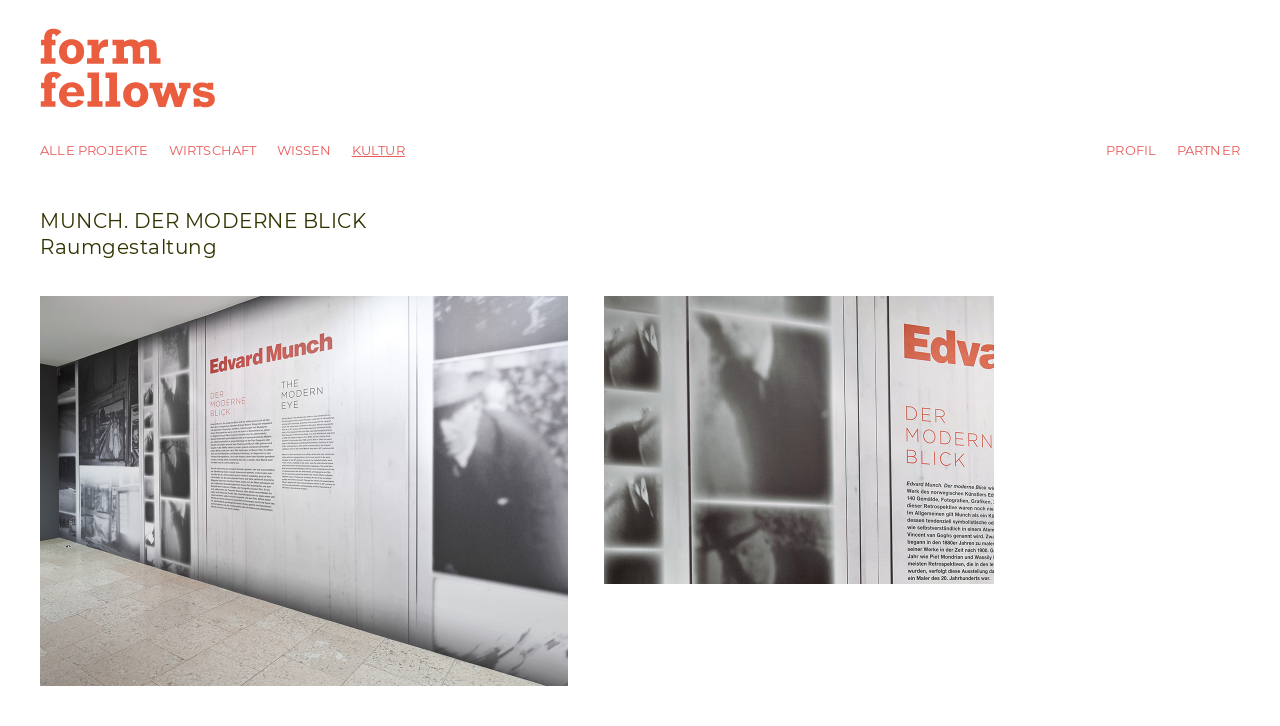

--- FILE ---
content_type: text/html; charset=utf-8
request_url: http://schauerte-design.de/portfolio/details/munch-der-moderne-blick/3/39
body_size: 2071
content:
<!DOCTYPE html>
<html lang="de">
<head>
    <meta charset="utf-8">
    <meta name="viewport" content="width=device-width, initial-scale=1">
    <meta http-equiv="X-UA-Compatible" content="IE=edge">
    <title>formfellows</title>

    <script>
        document.documentElement.className += ' js-available js-init';
    </script>

    <base href="http://schauerte-design.de/"><!--[if lte IE 6]></base><![endif]-->
    <link rel="stylesheet" href="themes/default/static/main.css">
    <link rel="shortcut icon" href="themes/default/public/favicon.ico">
</head>
<body>

<script>
    window.rootPath = '/';
    window.ffCategories = [
        
            { title: 'Wirtschaft'
            , id: 1
            },
        
            { title: 'Wissen'
            , id: 2
            },
        
            { title: 'Kultur'
            , id: 3
            },
        
    ];
</script>

<div class="ffContent">
    <header class="ffHeader ffContent-header">
        <h1 class="ffLogo"><a href=".">form fellows</a></h1>

        <nav>
            <div data-component-id="categoryNavigation">
                <ul class="ffProjectNavigation">
                    <li><a href=".">Alle Projekte</a></li>

                    
                    <li><a href="portfolio/kategorie/1">Wirtschaft</a></li>
                    
                    <li><a href="portfolio/kategorie/2">Wissen</a></li>
                    
                    <li><a href="portfolio/kategorie/3">Kultur</a></li>
                    
                </ul>
            </div>

            <ul class="ffPageNavigation">
                
                <li class="link"><a href="/profil/">Profil</a></li>
                
                <li class="link"><a href="/partner/">Partner</a></li>
                
            </ul>
        </nav>
    </header>

    <main class="ffContent-main">
        <script>
    window.ffPortfolioItem = {
        id: 39,
        title: 'Munch. Der Moderne Blick',
        subtitle: 'Raumgestaltung',
        type: '',

        blocks: [
            
                {
                
                    imageUrl: '/assets/Uploads/Schirn-Munch-4-qf-gross-528x390px-2.jpg',
                    imageSize: 'landscapeLarge',
                    naturalWidth: 1056,
                    naturalHeight: 780,
                
                },
            
                {
                
                    imageUrl: '/assets/Uploads/Schrin-Munch-5-qf-mittel-390x288px-1.jpg',
                    imageSize: 'landscapeMedium',
                    naturalWidth: 780,
                    naturalHeight: 576,
                
                },
            
                {
                
                    imageUrl: '/assets/Uploads/Schrin-Munch-5-qf-mittel-390x288px-2.jpg',
                    imageSize: 'landscapeMedium',
                    naturalWidth: 780,
                    naturalHeight: 576,
                
                },
            
                {
                
                    imageUrl: '/assets/Uploads/Schrin-Munch-5-qf-mittel-390x288px-3.jpg',
                    imageSize: 'landscapeMedium',
                    naturalWidth: 780,
                    naturalHeight: 576,
                
                },
            
                {
                
                    imageUrl: '/assets/Uploads/Schirn-Munch-4-qf-gross-528x390px-4.jpg',
                    imageSize: 'landscapeLarge',
                    naturalWidth: 1056,
                    naturalHeight: 780,
                
                },
            
                {
                
                    imageUrl: '/assets/Uploads/Schirn-Munch-4-qf-gross-528x390px-3.jpg',
                    imageSize: 'landscapeLarge',
                    naturalWidth: 1056,
                    naturalHeight: 780,
                
                },
            
                {
                
                    imageUrl: '/assets/Uploads/Schrin-Munch-5-qf-mittel-390x288px-4.jpg',
                    imageSize: 'landscapeMedium',
                    naturalWidth: 780,
                    naturalHeight: 576,
                
                },
            
                {
                
                    imageUrl: '/assets/Uploads/Schirn-Munch-4-qf-gross-528x390px-5.jpg',
                    imageSize: 'landscapeLarge',
                    naturalWidth: 1056,
                    naturalHeight: 780,
                
                },
            
                {
                
                    imageUrl: '/assets/Uploads/Schirn-Munch-4-qf-gross-528x390px-6.jpg',
                    imageSize: 'landscapeLarge',
                    naturalWidth: 1056,
                    naturalHeight: 780,
                
                },
            
                {
                
                    imageUrl: '/assets/Uploads/Schirn-Munch-4-qf-gross-528x390px-7.jpg',
                    imageSize: 'landscapeLarge',
                    naturalWidth: 1056,
                    naturalHeight: 780,
                
                },
            
                {
                
                    imageUrl: '/assets/Uploads/Schrin-Munch-5-qf-mittel-390x288px-5.jpg',
                    imageSize: 'landscapeMedium',
                    naturalWidth: 780,
                    naturalHeight: 576,
                
                },
            
                {
                
                    text: "<p>In der Ausstellung Munch. Der moderne Blick entdeckt man den Fotografen Edvard Munch, dessen experimenteller Umgang mit Fotografie auch in seinen Gem\u00e4lden seinen Niederschlag findet. Als Einstimmung auf die Ausstellung wurde im Foyer das Forschende und Probierende seiner fotografischen Arbeit wie auch seine N\u00e4he zum Film thematisiert.<br><br>Das Begleitheft zur Ausstellung setzt ebenso Fotografie an den Anfang (auf die erste Doppelseite), entr\u00fcckt \u00fcber Typografie und Farbeinsatz Werk und K\u00fcnstlerleben der kanonischen Gewissheit und weckt beim Leser Interesse f\u00fcr eine neue Sicht auf beides.<br><br>Entstanden 2012<br>Fotos der Ausstellung: Norbert Miguletz<\/p>",
                
                },
            
        ],
    };
</script>

<article class="ffPortfolioItem">
    <h1 class="ffPortfolioItem-title">Munch. Der Moderne Blick</h1>
    <h2 class="ffPortfolioItem-subtitle">Raumgestaltung</h2>
    <h3 class="ffPortfolioItem-type"></h3>

    <div class="ffPortfolioItem-blocklist" data-component-id="portfolioDetails">
    
        
            

            

            

            
            <div class="ffPortfolioItem-block_image" style="max-width: 711px">
                <img class="ffPortfolioItem-block_image_image" src="http://placehold.it/711x525" />
            </div>
            

            

            
        
    
        
            

            

            

            

            
            <div class="ffPortfolioItem-block_image" style="max-width: 711px">
                <img class="ffPortfolioItem-block_image_image" src="http://placehold.it/711x525" />
            </div>
            

            
        
    
        
            

            

            

            

            
            <div class="ffPortfolioItem-block_image" style="max-width: 711px">
                <img class="ffPortfolioItem-block_image_image" src="http://placehold.it/711x525" />
            </div>
            

            
        
    
        
            

            

            

            

            
            <div class="ffPortfolioItem-block_image" style="max-width: 711px">
                <img class="ffPortfolioItem-block_image_image" src="http://placehold.it/711x525" />
            </div>
            

            
        
    
        
            

            

            

            
            <div class="ffPortfolioItem-block_image" style="max-width: 711px">
                <img class="ffPortfolioItem-block_image_image" src="http://placehold.it/711x525" />
            </div>
            

            

            
        
    
        
            

            

            

            
            <div class="ffPortfolioItem-block_image" style="max-width: 711px">
                <img class="ffPortfolioItem-block_image_image" src="http://placehold.it/711x525" />
            </div>
            

            

            
        
    
        
            

            

            

            

            
            <div class="ffPortfolioItem-block_image" style="max-width: 711px">
                <img class="ffPortfolioItem-block_image_image" src="http://placehold.it/711x525" />
            </div>
            

            
        
    
        
            

            

            

            
            <div class="ffPortfolioItem-block_image" style="max-width: 711px">
                <img class="ffPortfolioItem-block_image_image" src="http://placehold.it/711x525" />
            </div>
            

            

            
        
    
        
            

            

            

            
            <div class="ffPortfolioItem-block_image" style="max-width: 711px">
                <img class="ffPortfolioItem-block_image_image" src="http://placehold.it/711x525" />
            </div>
            

            

            
        
    
        
            

            

            

            
            <div class="ffPortfolioItem-block_image" style="max-width: 711px">
                <img class="ffPortfolioItem-block_image_image" src="http://placehold.it/711x525" />
            </div>
            

            

            
        
    
        
            

            

            

            

            
            <div class="ffPortfolioItem-block_image" style="max-width: 711px">
                <img class="ffPortfolioItem-block_image_image" src="http://placehold.it/711x525" />
            </div>
            

            
        
    
        
            <div class="ffPortfolioItem-block_text">
                <div class="ffPortfolioItem-block_text_content">
                    <p>In der Ausstellung Munch. Der moderne Blick entdeckt man den Fotografen Edvard Munch, dessen experimenteller Umgang mit Fotografie auch in seinen Gemälden seinen Niederschlag findet. Als Einstimmung auf die Ausstellung wurde im Foyer das Forschende und Probierende seiner fotografischen Arbeit wie auch seine Nähe zum Film thematisiert.<br><br>Das Begleitheft zur Ausstellung setzt ebenso Fotografie an den Anfang (auf die erste Doppelseite), entrückt über Typografie und Farbeinsatz Werk und Künstlerleben der kanonischen Gewissheit und weckt beim Leser Interesse für eine neue Sicht auf beides.<br><br>Entstanden 2012<br>Fotos der Ausstellung: Norbert Miguletz</p>
                </div>
            </div>
        
    
    </div>
</article>

        
    </main>

    <footer class="ffContent-footer">
        <ul class="ffFooterNavigation">
            
                <li class="link"><a href="/kontakt/">Kontakt</a></li>
            
                <li class="link"><a href="/impressum/">Impressum</a></li>
            
                <li class="link"><a href="/datenschutz/">DATENSCHUTZERKLÄRUNG</a></li>
            
        </ul>

        <a href="/portfolio/details/munch-der-moderne-blick/3/39#top" class="ffFooterLink-top">Zum Anfang der Seite</a>
    </footer>
</div>

<script src="themes/default/static/app.js"></script>

</body>
</html>


--- FILE ---
content_type: text/css
request_url: http://schauerte-design.de/themes/default/static/main.css
body_size: 3657
content:
@font-face{font-family:Montserrat;font-weight:400;src:url("/shared/fonts/Montserrat-Regular.ttf") format("truetype")}@font-face{font-family:Montserrat;font-weight:700;src:url("/shared/fonts/Montserrat-Bold.ttf") format("truetype")}html{height:100%}body{display:flex;flex:1;flex-direction:column;min-height:100%;overflow:auto;overflow-y:scroll}html{font-family:Montserrat;letter-spacing:.015em;color:#330;-webkit-font-smoothing:antialiased;-moz-font-smoothing:antialiased;font-smoothing:antialiased}.js-init [data-component-id]{visibility:hidden}.no-scroll{overflow:hidden}
blockquote,body,dd,div,dl,dt,fieldset,form,h1,h2,h3,h4,h5,h6,input,li,ol,p,pre,td,th,ul{margin:0;padding:0}table{border-collapse:collapse;border-spacing:0}fieldset,img{border:0}address,caption,cite,code,dfn,em,strong,th,var{font-style:normal;font-weight:400}ol,ul{list-style:none}caption,th{text-align:left}h1,h2,h3,h4,h5,h6{font-size:100%}q:after,q:before{content:""}h1,h2,h3,h4,h5,h6{font-weight:400}input[type=number]::-webkit-inner-spin-button,input[type=number]::-webkit-outer-spin-button{-webkit-appearance:none;margin:0}
.ffContent{width:100%;max-width:1380px;margin:0 auto;padding:0 40px;box-sizing:border-box;display:flex;flex-direction:column;flex:1;height:100%}.ffContent-main{flex:1}.ffContent-footer{clear:both;padding-top:110px}@media (max-width:400px){.ffContent{padding:0 20px}}
@font-face{font-family:Montserrat;font-weight:400;src:url("/shared/fonts/Montserrat-Regular.ttf") format("truetype")}@font-face{font-family:Montserrat;font-weight:700;src:url("/shared/fonts/Montserrat-Bold.ttf") format("truetype")}.ffProjectGrid-introduction{width:70%;margin-bottom:47px;font-size:20px;line-height:26px}@media (max-width:400px){.ffProjectGrid-introduction{width:100%;font-size:24px;line-height:32px}}.ffProjectGrid-grid{display:flex;flex-wrap:wrap}.ffProjectGrid-list{position:relative;margin-right:-25px;margin-bottom:-35px}@media (max-width:400px){.ffProjectGrid-list{margin-right:0}}.ffProjectGrid-list:after,.ffProjectGrid-list:before{content:"";display:table}.ffProjectGrid-list:after{clear:both}.ffProjectGrid-item{max-width:100%;float:left;margin:0 36px 35px 0}.ffProjectGrid-link{text-decoration:none}.ffProjectGrid-item-img-container{position:relative;overflow:hidden;margin-bottom:10px;background:#eee}.ffProjectGrid-item-img-overlay{position:absolute;top:0;left:0;right:0;bottom:0;background:#000;opacity:0;transition:opacity .2s ease-out}.ffProjectGrid-item-img{display:block;max-width:100%;height:auto;opacity:1}.ffProjectGrid-item:hover .ffProjectGrid-item-img-overlay{opacity:.4}.ffProjectGrid-item-subtitle,.ffProjectGrid-item-title{font-size:13px;line-height:18px;color:#330}.ffProjectGrid-item-title{text-transform:uppercase;white-space:nowrap;text-overflow:ellipsis;overflow:hidden}
.ffLogo{margin-top:28px;margin-bottom:28px;background:no-repeat url(/themes/default/static/46980fe26cf0730759d647ac6b84ccc6.svg) 0 0}.ffLogo,.ffLogo_intro{width:180px;height:80px}.ffLogo_intro{margin-top:40px;margin-bottom:176px;background:no-repeat url(/themes/default/static/e11688b6111f026b605b9bbf7ca0bc8e.svg) 0 0}.ffLogo_login{position:absolute;top:40px;left:40px;width:180px;height:80px;background:no-repeat url(/themes/default/static/e11688b6111f026b605b9bbf7ca0bc8e.svg) 0 0}.ffLogo,.ffLogo_intro,.ffLogo_login{font-size:0}.ffLogo_intro a,.ffLogo_login a,.ffLogo a{display:block;width:100%;height:100%;font-size:0;text-decoration:none}
@font-face{font-family:Montserrat;font-weight:400;src:url("/shared/fonts/Montserrat-Regular.ttf") format("truetype")}@font-face{font-family:Montserrat;font-weight:700;src:url("/shared/fonts/Montserrat-Bold.ttf") format("truetype")}.ffLogin-page{background-color:#e85a5a;background-image:linear-gradient(hsla(0,0%,100%,.3) 2px,transparent 0),linear-gradient(90deg,hsla(0,0%,100%,.2) 2px,transparent 0),linear-gradient(hsla(0,0%,100%,.1) 1px,transparent 0),linear-gradient(90deg,hsla(0,0%,100%,.1) 1px,transparent 0);background-size:100px 100px,100px 100px,20px 20px,20px 20px;background-position:-2px -2px,-2px -2px,-1px -1px,-1px -1px}.ffLogin-form{position:absolute;top:50%;left:50%;transform:translate(-50%,-50%);background:#fff;padding:44px;width:100%;max-width:300px}.ffLogin-form label{font-size:13px;line-height:22px;cursor:pointer}.ffLogin-form label.left{display:block;margin-bottom:5px}.ffLogin-form .field{margin-bottom:10px}.ffLogin-form input.action,.ffLogin-form input.text{font-family:Montserrat;font-size:13px;line-height:22px;letter-spacing:.015em}.ffLogin-form input.text{box-sizing:border-box;width:100%;padding:2px 5px}.ffLogin-form input.action{border:0;background:#e85a5a;color:#fff;padding:2px 5px;cursor:pointer}.ffLogin-form input.action:hover{background:#666}#ForgotPassword{display:none}
.ffHeader{margin-bottom:44px}.ffHeader:after,.ffHeader:before{content:"";display:table}.ffHeader:after{clear:both}
@font-face{font-family:Montserrat;font-weight:400;src:url("/shared/fonts/Montserrat-Regular.ttf") format("truetype")}@font-face{font-family:Montserrat;font-weight:700;src:url("/shared/fonts/Montserrat-Bold.ttf") format("truetype")}.ffProjectNavigation{width:75%;margin-left:-10px;float:left}.ffProjectNavigation li{text-align:left}.ffPageNavigation{width:25%;float:right;margin-right:-10px;text-align:right}.ffPageNavigation li{text-align:right}@media (max-width:700px){.ffPageNavigation,.ffProjectNavigation{width:100%;clear:both;margin:0;margin-left:-10px;float:none;text-align:left}.ffPageNavigation li,.ffProjectNavigation li{text-align:left}}@media (max-width:400px){.ffPageNavigation li,.ffProjectNavigation li{width:100%}}.ffContent-footer{position:relative}.ffFooterNavigation,.ffPageNavigation,.ffProjectNavigation{font-size:0}.ffFooterNavigation li,.ffPageNavigation li,.ffProjectNavigation li{display:inline-block;line-height:28px}.ffFooterNavigation a,.ffPageNavigation a,.ffProjectNavigation a{display:block;height:100%;padding:0 10px;font-size:13px;color:#e85a5a;text-transform:uppercase;text-decoration:none;letter-spacing:.015em}.ffFooterNavigation a:hover,.ffFooterNavigation li.current>a,.ffFooterNavigation li.section>a,.ffPageNavigation a:hover,.ffPageNavigation li.current>a,.ffPageNavigation li.section>a,.ffProjectNavigation a:hover,.ffProjectNavigation li.current>a,.ffProjectNavigation li.section>a{text-decoration:underline}.ffFooterNavigation .ffFooterNavigation-facebook,.ffFooterNavigation .ffFooterNavigation-googleplus,.ffPageNavigation .ffFooterNavigation-facebook,.ffPageNavigation .ffFooterNavigation-googleplus,.ffProjectNavigation .ffFooterNavigation-facebook,.ffProjectNavigation .ffFooterNavigation-googleplus{display:block;width:20px;height:28px;padding:0;margin-right:40px;font-size:0}.ffFooterNavigation .ffFooterNavigation-facebook,.ffPageNavigation .ffFooterNavigation-facebook,.ffProjectNavigation .ffFooterNavigation-facebook{background:no-repeat url(/themes/default/static/f34dae4745210b12e0a7755844ef989d.svg) 0 50%}.ffFooterNavigation .ffFooterNavigation-googleplus,.ffPageNavigation .ffFooterNavigation-googleplus,.ffProjectNavigation .ffFooterNavigation-googleplus{background:no-repeat url(/themes/default/static/d79c1e675fab5ff36c0997fdeb55862c.svg) 0 50%}.ffFooterNavigation{padding-bottom:25px}.ffFooterNavigation:after,.ffFooterNavigation:before{display:table;content:""}.ffFooterNavigation:after{clear:both}.ffFooterNavigation li{float:left}.ffFooterNavigation a{padding-left:0;padding-right:20px}@media (max-width:400px){.ffFooterNavigation li{clear:both;width:90%}}.ffFooterLink-top{position:absolute;bottom:25px;right:0;width:40px;height:38px;overflow:hidden;background:no-repeat url(/themes/default/static/cfb701646ee9c2ed41c934d7765db9ef.svg) 100% 50%;text-indent:-999em}
@font-face{font-family:Montserrat;font-weight:400;src:url("/shared/fonts/Montserrat-Regular.ttf") format("truetype")}@font-face{font-family:Montserrat;font-weight:700;src:url("/shared/fonts/Montserrat-Bold.ttf") format("truetype")}.ffPage-header{margin-bottom:20px}.ffPage-subtitle,.ffPage-title{font-size:20px;line-height:26px;letter-spacing:.025em}.ffPage-title{text-transform:uppercase}.ffPage-subtitle{width:50%}@media (max-width:400px){.ffPage-subtitle{width:100%}}.ffPage-content,.ffPage-content_split{color:#330}.ffPage-content_split{box-sizing:border-box;width:50%;max-width:545px;float:left;font-size:13px;line-height:22px}.ffPage-content_split>*{margin-bottom:30px}.ffPage-content_split h1{font-size:20px;line-height:30px}.ffPage-content_split h2{text-transform:uppercase;font-weight:700;margin-bottom:15px}.ffPage-content_split h3{font-weight:700;margin-bottom:0}.ffPage-content_split a{color:#330}.ffPage-content_split a:hover{color:#e85a5a}.ffPage-content_split a.arrow:before{content:"";display:inline-block;width:13px;height:11px;padding-right:5px;line-height:18px;background:no-repeat url(/themes/default/static/d60d85b66ad54f1ddcf35de5ab85f1cb.svg) 0 100%}.ffPage-content_split a.arrow:hover:before{background:no-repeat url(/themes/default/static/63d4220f2a2f17806518e0c73ecb518c.svg) 0 100%}.ffPage-content_split a.arrow:after{content:"";visibility:hidden;background:no-repeat url(/themes/default/static/63d4220f2a2f17806518e0c73ecb518c.svg) 0 0}@media (max-width:700px){.ffPage-content_split{width:100%}}.ffPage-content_split:after,.ffPage-content_split:before{content:"";display:table}.ffPage-content_split:after{clear:both}.ffPage-content_split_first{padding-right:23px}.ffPage-content_split_second{padding-left:23px}@media (max-width:700px){.ffPage-content_split_first,.ffPage-content_split_second{padding:0}}
@font-face{font-family:Montserrat;font-weight:400;src:url("/shared/fonts/Montserrat-Regular.ttf") format("truetype")}@font-face{font-family:Montserrat;font-weight:700;src:url("/shared/fonts/Montserrat-Bold.ttf") format("truetype")}.ffPage-blocklist{padding-top:40px}.ffPage-blocklist-item_even,.ffPage-blocklist-item_odd{width:100%;float:left;clear:both;margin-bottom:36px;color:#330;font-size:13px;line-height:22px}.ffPage-blocklist-item_even h1,.ffPage-blocklist-item_odd h1{font-size:20px;line-height:30px}.ffPage-blocklist-item_even h2,.ffPage-blocklist-item_odd h2{text-transform:uppercase;font-weight:400;margin-top:30px;margin-bottom:15px}.ffPage-blocklist-item_even h3,.ffPage-blocklist-item_odd h3{font-weight:700;margin-bottom:0}.ffPage-blocklist-item_even a,.ffPage-blocklist-item_odd a{color:#330}.ffPage-blocklist-item_even a:hover,.ffPage-blocklist-item_odd a:hover{color:#e85a5a}.ffPage-blocklist-item_even a.arrow:before,.ffPage-blocklist-item_even p.arrow>a:before,.ffPage-blocklist-item_odd a.arrow:before,.ffPage-blocklist-item_odd p.arrow>a:before{content:"";display:inline-block;width:13px;height:11px;padding-right:5px;line-height:18px;background:no-repeat url(/themes/default/static/d60d85b66ad54f1ddcf35de5ab85f1cb.svg) 0 100%}.ffPage-blocklist-item_even a.arrow:hover:before,.ffPage-blocklist-item_even p.arrow>a:hover:before,.ffPage-blocklist-item_odd a.arrow:hover:before,.ffPage-blocklist-item_odd p.arrow>a:hover:before{background:no-repeat url(/themes/default/static/63d4220f2a2f17806518e0c73ecb518c.svg) 0 100%}.ffPage-blocklist-item_even a.arrow:after,.ffPage-blocklist-item_even p.arrow>a:after,.ffPage-blocklist-item_odd a.arrow:after,.ffPage-blocklist-item_odd p.arrow>a:after{content:"";visibility:hidden;background:no-repeat url(/themes/default/static/63d4220f2a2f17806518e0c73ecb518c.svg) 0 0}.ffPage-blocklist-item-image,.ffPage-blocklist-item-text{float:left;margin-top:44px}.ffPage-blocklist-item-image{max-width:100%}.ffPage-blocklist-item-image img{width:100%;height:auto}@media (max-width:400px){.ffPage-blocklist-item-image{padding:0;margin:0;margin-bottom:18px}}.ffPage-blocklist-item-text{width:100%;max-width:545px;padding:0 44px 44px;box-sizing:border-box}.ffPage-blocklist-item-text>*{margin-bottom:16px}@media (max-width:400px){.ffPage-blocklist-item-text{padding:0;margin:0}}
@font-face{font-family:Montserrat;font-weight:400;src:url("/shared/fonts/Montserrat-Regular.ttf") format("truetype")}@font-face{font-family:Montserrat;font-weight:700;src:url("/shared/fonts/Montserrat-Bold.ttf") format("truetype")}.ffPortfolioItem-block_text,.ffPortfolioItem-subtitle,.ffPortfolioItem-title,.ffPortfolioItem-type{color:#330}.ffPortfolioItem-subtitle,.ffPortfolioItem-title,.ffPortfolioItem-type{font-size:20px;line-height:26px;hyphens:auto;overflow:hidden;letter-spacing:.025em}.ffPortfolioItem-title{text-transform:uppercase}.ffPortfolioItem-header,.ffPortfolioItem-type{margin-bottom:36px}.ffPortfolioItem-block_text{font-size:13px;line-height:22px}.ffPortfolioItem-blocklist{margin-right:-36px}@media (max-width:400px){.ffPortfolioItem-blocklist{margin-right:0}}.ffPortfolioItem-block_image,.ffPortfolioItem-block_text{position:relative;width:100%;box-sizing:border-box;margin-right:36px;margin-bottom:36px;float:left}.ffPortfolioItem-block_image_image{width:100%}.ffPortfolioItem-block_text{padding:44px;max-width:545px}@media (max-width:400px){.ffPortfolioItem-block_text{padding:0}}.ffPortfolioItem-block_text_content>*{margin-bottom:30px}.ffPortfolioItem-block_text_content h1{text-transform:uppercase;font-weight:700;margin-bottom:15px}.ffPortfolioItem-block_text_content h2{font-weight:700;margin-bottom:0}.ffPortfolioItem-block_text_content a{color:#330}.ffPortfolioItem-block_text_content a:hover{color:#e85a5a}.ffPortfolioItem-block_text_content a.arrow:before{content:"";display:inline-block;width:13px;height:11px;padding-right:5px;line-height:18px;background:no-repeat url(/themes/default/static/d60d85b66ad54f1ddcf35de5ab85f1cb.svg) 0 100%}.ffPortfolioItem-block_text_content a.arrow:hover:before{background:no-repeat url(/themes/default/static/63d4220f2a2f17806518e0c73ecb518c.svg) 0 100%}.ffPortfolioItem-block_text_content a.arrow:after{content:"";visibility:hidden;background:no-repeat url(/themes/default/static/63d4220f2a2f17806518e0c73ecb518c.svg) 0 0}@media (max-width:400px){.ffPortfolioItem-block_text_content{padding:0}}.ffPortfolioItem-block_text_border{position:absolute;top:0;left:0}
.ffLazyimage{display:block;transform:translateY(0)}
@font-face{font-family:Montserrat;font-weight:400;src:url("/shared/fonts/Montserrat-Regular.ttf") format("truetype")}@font-face{font-family:Montserrat;font-weight:700;src:url("/shared/fonts/Montserrat-Bold.ttf") format("truetype")}.ffIntro-container{position:fixed;top:0;left:0;right:0;bottom:0;z-index:10;display:none;background-color:#fff}.js-available .ffIntro-container{display:block}.ffIntro{position:absolute;top:0;left:0;right:0;bottom:0;overflow:auto;-webkit-overflow-scrolling:touch;padding:0 0 40px;color:#fff;background-repeat:no-repeat;background-size:cover;background-position:50% 50%}.ffIntro:after{position:fixed;top:0;left:0;right:0;bottom:0;content:"";background-color:rgba(236,97,95,.7)}.ffIntro-background_container{position:fixed;top:0;left:0;right:0;bottom:0;overflow:hidden}.ffIntro-background{position:absolute;top:50%;left:50%;transform:translate(-50%,-50%)}.ffIntro-content{display:flex;flex-direction:column;flex:1;width:100%;max-width:1380px;margin:0 auto;padding:0 40px;box-sizing:border-box}@media (max-width:400px){.ffIntro-content{padding:0 20px}}.ffIntro-content_text>*{margin-bottom:20px}.ffIntro-content_text h1{font-weight:700;text-transform:uppercase}.ffIntro-content_text h1,.ffIntro-content_text p{font-size:26px;line-height:40px}.ffIntro-content_close{font-family:Montserrat;letter-spacing:.015em;padding:0;border:0;background:none;text-transform:uppercase;font-size:13px;line-height:22px;letter-spacing:.05em;color:#fff;text-decoration:none;cursor:pointer;outline:0}.ffIntro-content_close:before{content:"";display:inline-block;width:13px;height:11px;line-height:20px;padding-right:10px;background:no-repeat url(/themes/default/static/279674554a2c0ce3edaeeec63631b370.svg) 0 50%}.ffIntro-content_close:hover{text-decoration:underline}.ffIntro-content{position:relative;z-index:1}


--- FILE ---
content_type: image/svg+xml
request_url: http://schauerte-design.de/themes/default/static/cfb701646ee9c2ed41c934d7765db9ef.svg
body_size: 359
content:
<svg xmlns="http://www.w3.org/2000/svg" xmlns:xlink="http://www.w3.org/1999/xlink" width="14" height="16" viewBox="0 0 14 16"><path fill="#EA5D3F" d="M.322 6.991l1.049 1.008 4.873-4.935v12.684h1.512v-12.684l4.873 4.935 1.049-1.008-6.678-6.719z"/><defs><path id="a" d="M.25.201h13.5v15.598h-13.5z"/></defs><clipPath id="b"><use xlink:href="#a" overflow="visible"/></clipPath><path clip-path="url(#b)" stroke="#EA5D3F" stroke-width=".1" stroke-miterlimit="6" fill="none" d="M6.244 15.75h1.512v-12.686l4.871 4.936 1.051-1.008-6.678-6.721-6.678 6.721 1.049 1.008 4.873-4.936z"/></svg>

--- FILE ---
content_type: image/svg+xml
request_url: http://schauerte-design.de/themes/default/static/46980fe26cf0730759d647ac6b84ccc6.svg
body_size: 2086
content:
<svg xmlns="http://www.w3.org/2000/svg" width="180" height="80" viewBox="3 0 240 110">
    <g fill="#EA5D3F">
        <path d="M20.718 41.446v7.572h-20.407v-7.572h4.755v-17.722h-4.416v-7.571h4.415v-3.023c0-3.463 1.069-6.354 3.208-8.673 2.14-2.32 5.325-3.481 9.559-3.481 5.138 0 8.793 1.538 10.967 4.617l-7.607 5.946c-.677-2.356-1.65-3.534-2.919-3.534-1.81 0-2.715 1.517-2.715 4.548v3.6h5.16v7.571h-5.16v17.723h5.16zM42.651 41.619c1.944 0 3.525-.75 4.737-2.242 1.209-1.493 1.813-3.837 1.813-7.028 0-2.807-.588-4.997-1.765-6.569-1.177-1.57-2.772-2.359-4.786-2.359-4.324 0-6.486 3.123-6.486 9.372 0 2.557.538 4.667 1.613 6.331 1.076 1.662 2.701 2.495 4.874 2.495m.033 8.148c-4.844 0-8.935-1.533-12.273-4.601-3.338-3.067-5.008-7.272-5.008-12.614 0-5.341 1.67-9.544 5.008-12.614 3.339-3.064 7.43-4.599 12.273-4.599 4.866 0 8.965 1.534 12.292 4.599 3.326 3.07 4.989 7.273 4.989 12.614 0 5.272-1.646 9.46-4.938 12.562-3.295 3.102-7.408 4.653-12.343 4.653"/>
        <path d="M87.143 41.446v7.572h-23.122v-7.572h6.077v-17.722h-5.705v-7.571h15.314v8.353c.588-2.399 1.929-4.476 4.024-6.23 2.093-1.755 4.564-2.634 7.417-2.634.476 0 1.041.016 1.697.037v9.913c-2.647 0-4.808.296-6.483.885-1.678.589-3.057 1.879-4.144 3.871-1.086 1.991-1.63 4.346-1.63 7.061v4.039h6.555zM98.787 23.724v-7.57h15.924v2.68c3.576-2.125 7.13-3.192 10.663-3.192 4.229 0 7.511 1.497 9.844 4.484 4.234-2.987 8.658-4.484 13.276-4.484 2.738 0 4.959.506 6.67 1.515 1.711 1.008 2.883 2.358 3.518 4.056.631 1.696.949 4.268.949 7.708v12.528h5.434v7.571h-15.926v-19.253c0-3.441-1.482-5.161-4.447-5.161-2.332 0-4.855.746-7.572 2.242v14.6h5.433v7.571h-15.923v-18.944c0-3.646-1.429-5.47-4.278-5.47-2.218 0-4.767.746-7.641 2.242v14.6h5.433v7.571h-21.357v-7.571h5.433v-17.723h-5.433zM20.718 100.703v7.573h-20.407v-7.573h4.755v-17.722h-4.416v-7.573h4.415v-3.021c0-3.466 1.069-6.354 3.208-8.674 2.14-2.32 5.325-3.481 9.559-3.481 5.138 0 8.794 1.539 10.967 4.617l-7.607 5.945c-.677-2.356-1.65-3.533-2.919-3.533-1.81 0-2.715 1.515-2.715 4.548v3.599h5.16v7.573h-5.16v17.722h5.16zM49.713 88.174c-.243-1.831-.961-3.393-2.152-4.685-1.191-1.288-2.817-1.934-4.878-1.934-3.847 0-6.087 2.207-6.722 6.618h13.752zm2.003 10.19l8.15 2.611c-3.419 5.363-8.762 8.048-16.027 8.048-5.796 0-10.315-1.527-13.563-4.585-3.248-3.056-4.873-7.07-4.873-12.053 0-5.068 1.676-9.303 5.025-12.696 3.348-3.398 7.615-5.097 12.799-5.097 3.757 0 7.007.952 9.745 2.854 2.74 1.9 4.639 4.264 5.703 7.097 1.066 2.83 1.597 5.987 1.597 9.472h-24.479c.157 2.987 1.104 5.104 2.834 6.353 1.732 1.243 3.56 1.866 5.483 1.866 2.514 0 5.048-1.29 7.606-3.87"/>
    </g>

    <path fill="#EA5D3F" d="M64.702 61.048v7.573h5.162v32.083h-5.162v7.572h20.371v-7.572h-4.719v-39.656zM89.319 61.048v7.573h5.159v32.083h-5.159v7.572h20.37v-7.572h-4.719v-39.656zM130.822 100.874c1.949 0 3.526-.746 4.738-2.239 1.21-1.492 1.814-3.838 1.814-7.029 0-2.806-.588-4.996-1.764-6.571-1.177-1.57-2.773-2.356-4.789-2.356-4.322 0-6.482 3.122-6.482 9.371 0 2.558.535 4.668 1.611 6.331s2.701 2.493 4.872 2.493m.035 8.15c-4.844 0-8.938-1.535-12.272-4.602-3.342-3.068-5.009-7.271-5.009-12.615 0-5.341 1.667-9.543 5.009-12.612 3.335-3.069 7.429-4.603 12.272-4.603 4.864 0 8.962 1.533 12.289 4.603 3.329 3.069 4.994 7.271 4.994 12.612 0 5.277-1.646 9.462-4.94 12.564-3.295 3.103-7.409 4.653-12.343 4.653"/>
    <path fill="#EA5D3F" d="M190.377 75.408v7.574h3.699l-4.041 12.218-6.5-19.792h-8.706l-6.709 19.768-4.043-12.194h3.583v-7.574h-17.89v7.574h4.176l8.623 25.77h9.165l6.351-19.321 6.45 19.321h9.102l8.521-25.77h4.106v-7.574zM210.764 108.276v-11.304h7.674c.07 1.535.781 2.767 2.141 3.681 1.357.917 3.033 1.377 5.023 1.377 1.717 0 3.059-.298 4.02-.901.963-.596 1.443-1.36 1.443-2.287 0-.863-.439-1.53-1.322-2.005-.885-.478-2.615-.928-5.191-1.362-5.32-.864-9.156-2.174-11.512-3.926-2.352-1.755-3.531-4.082-3.531-6.977 0-2.713 1.109-5.005 3.328-6.871 2.219-1.865 5.16-2.802 8.826-2.802 2.963 0 5.738.551 8.318 1.65v-1.141h7.504v9.54h-7.504c-.68-2.283-3.078-3.427-7.197-3.427-3.031 0-4.549.834-4.549 2.513 0 .633.311 1.114.934 1.442.621.329 2.211.721 4.77 1.17 4.051.702 7.084 1.404 9.096 2.104 2.016.705 3.627 1.863 4.84 3.479 1.209 1.622 1.816 3.563 1.816 5.827 0 3.212-1.15 5.846-3.447 7.896-2.295 2.051-5.551 3.072-9.76 3.072-3.916 0-6.598-.796-8.045-2.395v1.646h-7.675z"/>
</svg>


--- FILE ---
content_type: text/javascript
request_url: http://schauerte-design.de/themes/default/static/app.js
body_size: 98319
content:
!function(t){function e(r){if(n[r])return n[r].exports;var o=n[r]={exports:{},id:r,loaded:!1};return t[r].call(o.exports,o,o.exports,e),o.loaded=!0,o.exports}var n={};return e.m=t,e.c=n,e.p="/themes/default/static/",e(0)}(function(t){for(var e in t)if(Object.prototype.hasOwnProperty.call(t,e))switch(typeof t[e]){case"function":break;case"object":t[e]=function(e){var n=e.slice(1),r=t[e[0]];return function(t,e,o){r.apply(this,[t,e,o].concat(n))}}(t[e]);break;default:t[e]=t[t[e]]}return t}([function(t,e,n){"use strict";var r=function(t){return t&&t.__esModule?t.default:t},o=r(n(6)),i=r(n(38)),a=r(n(69));n(149),n(150),n(138),n(139),n(144),n(143),n(140),n(145),n(147),n(146),n(148);var s=r(n(129)),u=r(n(127)),c=r(n(132)),l=r(n(130)),p=r(n(128)),f=r(n(133)),d=n(135).actions,h=i.Route,g=i.DefaultRoute,m=i.NotFoundRoute,v=i.RouteHandler,y=o.createClass({displayName:"App",getDefaultProps:function(){return{inactiveNavigation:!1}},componentWillMount:function(){this.navigation=document.querySelector("[data-component-id=categoryNavigation]"),this.grid=document.querySelector("[data-component-id=projectGrid]"),this.introduction=document.querySelector("[data-component-id=introduction]"),this.introductionInnerHTML=this.introduction?this.introduction.innerHTML:null},render:function(){return o.createElement("span",{className:"ffProjectGrid-grid"},window.ffCategories&&this.navigation?o.createElement(l,{outlet:this.navigation},o.createElement(s,{rootUrl:window.rootPath,navigationUrl:window.rootPath+"portfolio/kategorie",filter:"undefined"!=typeof window.ffGridData,inactiveNavigation:this.props.inactiveNavigation,items:window.ffCategories})):null,this.introduction?o.createElement(l,{outlet:this.introduction},o.createElement(f,{content:this.introductionInnerHTML,hideWhenFiltered:!0})):null,window.ffGridData&&this.grid?o.createElement(l,{outlet:this.grid},o.createElement(u,{items:window.ffGridData})):null)}}),_=o.createClass({displayName:"PortfolioApp",componentWillMount:function(){this.navigation=document.querySelector("[data-component-id=categoryNavigation]"),this.details=document.querySelector("[data-component-id=portfolioDetails]")},render:function(){return o.createElement("span",null,window.ffCategories?o.createElement(l,{outlet:this.navigation},o.createElement(s,{rootUrl:window.rootPath,navigationUrl:window.rootPath+"portfolio/kategorie",filter:"undefined"!=typeof window.ffGridData,inactiveNavigation:!0,items:window.ffCategories})):null,window.ffPortfolioItem?o.createElement(l,{outlet:this.details},o.createElement(c,{item:window.ffPortfolioItem})):null)}}),E=o.createClass({displayName:"InactiveApp",render:function(){return o.createElement(y,{inactiveNavigation:!0})}}),b=o.createClass({displayName:"Passthrough",render:function(){return o.createElement(v,null)}}),C=o.createElement(h,{handler:b,path:window.rootPath},o.createElement(g,{handler:y}),o.createElement(h,{handler:y,name:"allCategories",path:"./"}),o.createElement(h,{handler:y,name:"category",path:"portfolio/kategorie/:categoryId?"}),o.createElement(h,{handler:_,name:"details",path:"portfolio/details/:itemSlug/:categoryId/:itemId?"}),o.createElement(m,{handler:E})),w=function(t,e){t.className=t.className.split(" ").concat(e).join(" ")},x=function(t,e){t.className=a.without(t.className.split(" "),e).join(" ")};document.addEventListener("DOMContentLoaded",function(){var t=document.createElement("div");i.run(C,i.HistoryLocation,function(e){o.render(o.createElement(e,null),t)});var e=document.querySelector("[data-component-id=blockGrid]");e&&window.ffBlockGrid&&o.render(o.createElement(c,{item:window.ffBlockGrid}),e);var n=document.querySelector(".ffIntro-container"),r=function(){o.unmountComponentAtNode(n),n.parentNode.removeChild(n),x(document.documentElement,"no-scroll")};n&&window.ffIntro&&(w(document.documentElement,"no-scroll"),o.render(o.createElement(p,{data:window.ffIntro,close:r}),n));var a=document.querySelector(".ffFooterLink-top"),s=function(t){t.preventDefault(),d.scrollTo(0)};a.addEventListener("touchstart",s),a.addEventListener("click",s),x(document.documentElement,"js-init")})},function(t,e,n){"use strict";var r=function(t,e,n,r,o,i,a,s){if(!t){var u;if(void 0===e)u=new Error("Minified exception occurred; use the non-minified dev environment for the full error message and additional helpful warnings.");else{var c=[n,r,o,i,a,s],l=0;u=new Error("Invariant Violation: "+e.replace(/%s/g,function(){return c[l++]}))}throw u.framesToPop=1,u}};t.exports=r},function(t,e){function n(t,e){if(null==t)throw new TypeError("Object.assign target cannot be null or undefined");for(var n=Object(t),r=Object.prototype.hasOwnProperty,o=1;o<arguments.length;o++){var i=arguments[o];if(null!=i){var a=Object(i);for(var s in a)r.call(a,s)&&(n[s]=a[s])}}return n}t.exports=n},function(t,e,n){"use strict";var r=n(51),o=n(20),i=(n(4),{key:!0,ref:!0}),a=function(t,e,n,r,o,i){this.type=t,this.key=e,this.ref=n,this._owner=r,this._context=o,this.props=i};a.prototype={_isReactElement:!0},a.createElement=function(t,e,n){var s,u={},c=null,l=null;if(null!=e){l=void 0===e.ref?null:e.ref,c=null==e.key?null:""+e.key;for(s in e)e.hasOwnProperty(s)&&!i.hasOwnProperty(s)&&(u[s]=e[s])}var p=arguments.length-2;if(1===p)u.children=n;else if(p>1){for(var f=Array(p),d=0;d<p;d++)f[d]=arguments[d+2];u.children=f}if(t&&t.defaultProps){var h=t.defaultProps;for(s in h)"undefined"==typeof u[s]&&(u[s]=h[s])}return new a(t,c,l,o.current,r.current,u)},a.createFactory=function(t){var e=a.createElement.bind(null,t);return e.type=t,e},a.cloneAndReplaceProps=function(t,e){var n=new a(t.type,t.key,t.ref,t._owner,t._context,e);return n},a.isValidElement=function(t){var e=!(!t||!t._isReactElement);return e},t.exports=a},function(t,e,n){"use strict";var r=n(12),o=r;t.exports=o},function(t,e){"use strict";var n=!("undefined"==typeof window||!window.document||!window.document.createElement),r={canUseDOM:n,canUseWorkers:"undefined"!=typeof Worker,canUseEventListeners:n&&!(!window.addEventListener&&!window.attachEvent),canUseViewport:n&&!!window.screen,isInWorker:!n};t.exports=r},function(t,e,n){t.exports=n(26)},function(t,e,n){"use strict";var r=n(30),o=r({bubbled:null,captured:null}),i=r({topBlur:null,topChange:null,topClick:null,topCompositionEnd:null,topCompositionStart:null,topCompositionUpdate:null,topContextMenu:null,topCopy:null,topCut:null,topDoubleClick:null,topDrag:null,topDragEnd:null,topDragEnter:null,topDragExit:null,topDragLeave:null,topDragOver:null,topDragStart:null,topDrop:null,topError:null,topFocus:null,topInput:null,topKeyDown:null,topKeyPress:null,topKeyUp:null,topLoad:null,topMouseDown:null,topMouseMove:null,topMouseOut:null,topMouseOver:null,topMouseUp:null,topPaste:null,topReset:null,topScroll:null,topSelectionChange:null,topSubmit:null,topTextInput:null,topTouchCancel:null,topTouchEnd:null,topTouchMove:null,topTouchStart:null,topWheel:null}),a={topLevelTypes:i,PropagationPhases:o};t.exports=a},function(t,e,n){"use strict";var r=n(2),o=n(6).PropTypes,i=r({falsy:function(t,e,n){if(t[e])return new Error("<"+n+'> may not have a "'+e+'" prop')}},o);t.exports=i},function(t,e){var n=function(t){var e;for(e in t)if(t.hasOwnProperty(e))return e;return null};t.exports=n},function(t,e,n){"use strict";function r(t){var e=t._owner||null;return e&&e.constructor&&e.constructor.displayName?" Check the render method of `"+e.constructor.displayName+"`.":""}function o(t,e,n){for(var r in e)e.hasOwnProperty(r)&&R("function"==typeof e[r])}function i(t,e){var n=A.hasOwnProperty(e)?A[e]:null;U.hasOwnProperty(e)&&R(n===N.OVERRIDE_BASE),t.hasOwnProperty(e)&&R(n===N.DEFINE_MANY||n===N.DEFINE_MANY_MERGED)}function a(t){var e=t._compositeLifeCycleState;R(t.isMounted()||e===k.MOUNTING),R(null==h.current),R(e!==k.UNMOUNTING)}function s(t,e){if(e){R(!y.isValidFactory(e)),R(!g.isValidElement(e));var n=t.prototype;e.hasOwnProperty(M)&&L.mixins(t,e.mixins);for(var r in e)if(e.hasOwnProperty(r)&&r!==M){var o=e[r];if(i(n,r),L.hasOwnProperty(r))L[r](t,o);else{var a=A.hasOwnProperty(r),s=n.hasOwnProperty(r),u=o&&o.__reactDontBind,c="function"==typeof o,f=c&&!a&&!s&&!u;if(f)n.__reactAutoBindMap||(n.__reactAutoBindMap={}),n.__reactAutoBindMap[r]=o,n[r]=o;else if(s){var d=A[r];R(a&&(d===N.DEFINE_MANY_MERGED||d===N.DEFINE_MANY)),d===N.DEFINE_MANY_MERGED?n[r]=l(n[r],o):d===N.DEFINE_MANY&&(n[r]=p(n[r],o))}else n[r]=o}}}}function u(t,e){if(e)for(var n in e){var r=e[n];if(e.hasOwnProperty(n)){var o=n in L;R(!o);var i=n in t;R(!i),t[n]=r}}}function c(t,e){return R(t&&e&&"object"==typeof t&&"object"==typeof e),D(e,function(e,n){R(void 0===t[n]),t[n]=e}),t}function l(t,e){return function(){var n=t.apply(this,arguments),r=e.apply(this,arguments);return null==n?r:null==r?n:c(n,r)}}function p(t,e){return function(){t.apply(this,arguments),e.apply(this,arguments)}}var f=n(28),d=n(51),h=n(20),g=n(3),m=(n(52),n(40)),v=n(196),y=n(33),_=n(96),E=n(18),b=n(97),C=n(99),w=(n(98),n(11)),x=n(2),S=n(43),R=n(1),T=n(30),P=n(9),D=(n(44),n(115)),O=n(63),M=(n(4),P({mixins:null})),N=T({DEFINE_ONCE:null,DEFINE_MANY:null,OVERRIDE_BASE:null,DEFINE_MANY_MERGED:null}),I=[],A={mixins:N.DEFINE_MANY,statics:N.DEFINE_MANY,propTypes:N.DEFINE_MANY,contextTypes:N.DEFINE_MANY,childContextTypes:N.DEFINE_MANY,getDefaultProps:N.DEFINE_MANY_MERGED,getInitialState:N.DEFINE_MANY_MERGED,getChildContext:N.DEFINE_MANY_MERGED,render:N.DEFINE_ONCE,componentWillMount:N.DEFINE_MANY,componentDidMount:N.DEFINE_MANY,componentWillReceiveProps:N.DEFINE_MANY,shouldComponentUpdate:N.DEFINE_ONCE,componentWillUpdate:N.DEFINE_MANY,componentDidUpdate:N.DEFINE_MANY,componentWillUnmount:N.DEFINE_MANY,updateComponent:N.OVERRIDE_BASE},L={displayName:function(t,e){t.displayName=e},mixins:function(t,e){if(e)for(var n=0;n<e.length;n++)s(t,e[n])},childContextTypes:function(t,e){o(t,e,C.childContext),t.childContextTypes=x({},t.childContextTypes,e)},contextTypes:function(t,e){o(t,e,C.context),t.contextTypes=x({},t.contextTypes,e)},getDefaultProps:function(t,e){t.getDefaultProps?t.getDefaultProps=l(t.getDefaultProps,e):t.getDefaultProps=e},propTypes:function(t,e){o(t,e,C.prop),t.propTypes=x({},t.propTypes,e)},statics:function(t,e){u(t,e)}},k=T({MOUNTING:null,UNMOUNTING:null,RECEIVING_PROPS:null}),U={construct:function(t){f.Mixin.construct.apply(this,arguments),_.Mixin.construct.apply(this,arguments),this.state=null,this._pendingState=null,this.context=null,this._compositeLifeCycleState=null},isMounted:function(){return f.Mixin.isMounted.call(this)&&this._compositeLifeCycleState!==k.MOUNTING},mountComponent:E.measure("ReactCompositeComponent","mountComponent",function(t,e,n){f.Mixin.mountComponent.call(this,t,e,n),this._compositeLifeCycleState=k.MOUNTING,this.__reactAutoBindMap&&this._bindAutoBindMethods(),this.context=this._processContext(this._currentElement._context),this.props=this._processProps(this.props),this.state=this.getInitialState?this.getInitialState():null,R("object"==typeof this.state&&!Array.isArray(this.state)),this._pendingState=null,this._pendingForceUpdate=!1,this.componentWillMount&&(this.componentWillMount(),this._pendingState&&(this.state=this._pendingState,this._pendingState=null)),this._renderedComponent=S(this._renderValidatedComponent(),this._currentElement.type),this._compositeLifeCycleState=null;var r=this._renderedComponent.mountComponent(t,e,n+1);return this.componentDidMount&&e.getReactMountReady().enqueue(this.componentDidMount,this),r}),unmountComponent:function(){this._compositeLifeCycleState=k.UNMOUNTING,this.componentWillUnmount&&this.componentWillUnmount(),this._compositeLifeCycleState=null,this._renderedComponent.unmountComponent(),this._renderedComponent=null,f.Mixin.unmountComponent.call(this)},setState:function(t,e){R("object"==typeof t||null==t),this.replaceState(x({},this._pendingState||this.state,t),e)},replaceState:function(t,e){a(this),this._pendingState=t,this._compositeLifeCycleState!==k.MOUNTING&&w.enqueueUpdate(this,e)},_processContext:function(t){var e=null,n=this.constructor.contextTypes;if(n){e={};for(var r in n)e[r]=t[r]}return e},_processChildContext:function(t){var e=this.getChildContext&&this.getChildContext();this.constructor.displayName||"ReactCompositeComponent";if(e){R("object"==typeof this.constructor.childContextTypes);for(var n in e)R(n in this.constructor.childContextTypes);return x({},t,e)}return t},_processProps:function(t){return t},_checkPropTypes:function(t,e,n){var o=this.constructor.displayName;for(var i in t)if(t.hasOwnProperty(i)){var a=t[i](e,i,o,n);if(a instanceof Error){r(this)}}},performUpdateIfNecessary:function(t){var e=this._compositeLifeCycleState;if(e!==k.MOUNTING&&e!==k.RECEIVING_PROPS&&(null!=this._pendingElement||null!=this._pendingState||this._pendingForceUpdate)){var n=this.context,r=this.props,o=this._currentElement;null!=this._pendingElement&&(o=this._pendingElement,n=this._processContext(o._context),r=this._processProps(o.props),this._pendingElement=null,this._compositeLifeCycleState=k.RECEIVING_PROPS,this.componentWillReceiveProps&&this.componentWillReceiveProps(r,n)),this._compositeLifeCycleState=null;var i=this._pendingState||this.state;this._pendingState=null;var a=this._pendingForceUpdate||!this.shouldComponentUpdate||this.shouldComponentUpdate(r,i,n);a?(this._pendingForceUpdate=!1,this._performComponentUpdate(o,r,i,n,t)):(this._currentElement=o,this.props=r,this.state=i,this.context=n,this._owner=o._owner)}},_performComponentUpdate:function(t,e,n,r,o){var i=this._currentElement,a=this.props,s=this.state,u=this.context;this.componentWillUpdate&&this.componentWillUpdate(e,n,r),this._currentElement=t,this.props=e,this.state=n,this.context=r,this._owner=t._owner,this.updateComponent(o,i),this.componentDidUpdate&&o.getReactMountReady().enqueue(this.componentDidUpdate.bind(this,a,s,u),this)},receiveComponent:function(t,e){t===this._currentElement&&null!=t._owner||f.Mixin.receiveComponent.call(this,t,e)},updateComponent:E.measure("ReactCompositeComponent","updateComponent",function(t,e){f.Mixin.updateComponent.call(this,t,e);var n=this._renderedComponent,r=n._currentElement,o=this._renderValidatedComponent();if(O(r,o))n.receiveComponent(o,t);else{var i=this._rootNodeID,a=n._rootNodeID;n.unmountComponent(),this._renderedComponent=S(o,this._currentElement.type);var s=this._renderedComponent.mountComponent(i,t,this._mountDepth+1);f.BackendIDOperations.dangerouslyReplaceNodeWithMarkupByID(a,s)}}),forceUpdate:function(t){var e=this._compositeLifeCycleState;R(this.isMounted()||e===k.MOUNTING),R(e!==k.UNMOUNTING&&null==h.current),this._pendingForceUpdate=!0,w.enqueueUpdate(this,t)},_renderValidatedComponent:E.measure("ReactCompositeComponent","_renderValidatedComponent",function(){var t,e=d.current;d.current=this._processChildContext(this._currentElement._context),h.current=this;try{t=this.render(),null===t||t===!1?(t=m.getEmptyComponent(),m.registerNullComponentID(this._rootNodeID)):m.deregisterNullComponentID(this._rootNodeID)}finally{d.current=e,h.current=null}return R(g.isValidElement(t)),t}),_bindAutoBindMethods:function(){for(var t in this.__reactAutoBindMap)if(this.__reactAutoBindMap.hasOwnProperty(t)){var e=this.__reactAutoBindMap[t];this[t]=this._bindAutoBindMethod(v.guard(e,this.constructor.displayName+"."+t))}},_bindAutoBindMethod:function(t){var e=this,n=t.bind(e);return n}},j=function(){};x(j.prototype,f.Mixin,_.Mixin,b.Mixin,U);var F={LifeCycle:k,Base:j,createClass:function(t){var e=function(t){};e.prototype=new j,e.prototype.constructor=e,I.forEach(s.bind(null,e)),s(e,t),e.getDefaultProps&&(e.defaultProps=e.getDefaultProps()),R(e.prototype.render);for(var n in A)e.prototype[n]||(e.prototype[n]=null);return y.wrapFactory(g.createFactory(e))},injection:{injectMixin:function(t){I.push(t)}}};t.exports=F},function(t,e,n){"use strict";function r(){g(S.ReactReconcileTransaction&&_)}function o(){this.reinitializeTransaction(),this.dirtyComponentsLength=null,this.callbackQueue=l.getPooled(),this.reconcileTransaction=S.ReactReconcileTransaction.getPooled()}function i(t,e,n){r(),_.batchedUpdates(t,e,n)}function a(t,e){return t._mountDepth-e._mountDepth}function s(t){var e=t.dirtyComponentsLength;g(e===m.length),m.sort(a);for(var n=0;n<e;n++){var r=m[n];if(r.isMounted()){var o=r._pendingCallbacks;if(r._pendingCallbacks=null,r.performUpdateIfNecessary(t.reconcileTransaction),o)for(var i=0;i<o.length;i++)t.callbackQueue.enqueue(o[i],r)}}}function u(t,e){return g(!e||"function"==typeof e),r(),_.isBatchingUpdates?(m.push(t),void(e&&(t._pendingCallbacks?t._pendingCallbacks.push(e):t._pendingCallbacks=[e]))):void _.batchedUpdates(u,t,e)}function c(t,e){g(_.isBatchingUpdates),v.enqueue(t,e),y=!0}var l=n(48),p=n(16),f=(n(20),n(18)),d=n(42),h=n(2),g=n(1),m=(n(4),[]),v=l.getPooled(),y=!1,_=null,E={initialize:function(){this.dirtyComponentsLength=m.length},close:function(){this.dirtyComponentsLength!==m.length?(m.splice(0,this.dirtyComponentsLength),w()):m.length=0}},b={initialize:function(){this.callbackQueue.reset()},close:function(){this.callbackQueue.notifyAll()}},C=[E,b];h(o.prototype,d.Mixin,{getTransactionWrappers:function(){return C},destructor:function(){this.dirtyComponentsLength=null,l.release(this.callbackQueue),this.callbackQueue=null,S.ReactReconcileTransaction.release(this.reconcileTransaction),this.reconcileTransaction=null},perform:function(t,e,n){return d.Mixin.perform.call(this,this.reconcileTransaction.perform,this.reconcileTransaction,t,e,n)}}),p.addPoolingTo(o);var w=f.measure("ReactUpdates","flushBatchedUpdates",function(){for(;m.length||y;){if(m.length){var t=o.getPooled();t.perform(s,null,t),o.release(t)}if(y){y=!1;var e=v;v=l.getPooled(),e.notifyAll(),l.release(e)}}}),x={injectReconcileTransaction:function(t){g(t),S.ReactReconcileTransaction=t},injectBatchingStrategy:function(t){g(t),g("function"==typeof t.batchedUpdates),g("boolean"==typeof t.isBatchingUpdates),_=t}},S={ReactReconcileTransaction:null,batchedUpdates:i,enqueueUpdate:u,flushBatchedUpdates:w,injection:x,asap:c};t.exports=S},function(t,e){function n(t){return function(){return t}}function r(){}r.thatReturns=n,r.thatReturnsFalse=n(!1),r.thatReturnsTrue=n(!0),r.thatReturnsNull=n(null),r.thatReturnsThis=function(){return this},r.thatReturnsArgument=function(t){return t},t.exports=r},function(module,exports,__webpack_require__){(function(setImmediate){"use strict";function capitalize(t){return t.charAt(0).toUpperCase()+t.slice(1)}function callbackName(t,e){return e=e||"on",e+exports.capitalize(t)}function checkEnv(target){var flag=void 0;try{eval(target)&&(flag=!0)}catch(t){flag=!1}environment[callbackName(target,"has")]=flag}function isObject(t){var e=typeof t;return"function"===e||"object"===e&&!!t}function extend(t){if(!isObject(t))return t;for(var e,n,r=1,o=arguments.length;r<o;r++){e=arguments[r];for(n in e)if(Object.getOwnPropertyDescriptor&&Object.defineProperty){var i=Object.getOwnPropertyDescriptor(e,n);Object.defineProperty(t,n,i)}else t[n]=e[n]}return t}function isFunction(t){return"function"==typeof t}function object(t,e){for(var n={},r=0;r<t.length;r++)n[t[r]]=e[r];return n}function isArguments(t){return"object"==typeof t&&"callee"in t&&"number"==typeof t.length}function throwIf(t,e){if(t)throw Error(e||t)}Object.defineProperty(exports,"__esModule",{value:!0}),exports.capitalize=capitalize,exports.callbackName=callbackName,exports.isObject=isObject,exports.extend=extend,exports.isFunction=isFunction,exports.object=object,exports.isArguments=isArguments,exports.throwIf=throwIf;var environment={};exports.environment=environment,checkEnv("setImmediate"),checkEnv("Promise"),exports.EventEmitter=__webpack_require__(137),environment.hasSetImmediate?exports.nextTick=function(t){setImmediate(t)}:exports.nextTick=function(t){setTimeout(t,0)},environment.hasPromise?(exports.Promise=Promise,exports.createPromise=function(t){return new exports.Promise(t)}):(exports.Promise=null,exports.createPromise=function(){})}).call(exports,__webpack_require__(126).setImmediate)},function(t,e,n){"use strict";var r=n(40),o=n(15),i=n(1),a={getDOMNode:function(){return i(this.isMounted()),r.isNullComponentID(this._rootNodeID)?null:o.getNode(this._rootNodeID)}};t.exports=a},function(t,e,n){"use strict";function r(t){var e=E(t);return e&&A.getID(e)}function o(t){var e=i(t);if(e)if(T.hasOwnProperty(e)){var n=T[e];n!==t&&(C(!u(n,e)),T[e]=t)}else T[e]=t;return e}function i(t){return t&&t.getAttribute&&t.getAttribute(R)||""}function a(t,e){var n=i(t);n!==e&&delete T[n],t.setAttribute(R,e),T[e]=t}function s(t){return T.hasOwnProperty(t)&&u(T[t],t)||(T[t]=A.findReactNodeByID(t)),T[t]}function u(t,e){if(t){C(i(t)===e);var n=A.findReactContainerForID(e);if(n&&y(n,t))return!0}return!1}function c(t){delete T[t]}function l(t){var e=T[t];return!(!e||!u(e,t))&&void(I=e)}function p(t){I=null,m.traverseAncestors(t,l);var e=I;return I=null,e}var f=n(23),d=n(27),h=(n(20),n(3)),g=n(33),m=n(29),v=n(18),y=n(107),_=n(55),E=n(112),b=n(43),C=n(1),w=n(63),x=(n(4),g.wrapCreateElement(h.createElement)),S=m.SEPARATOR,R=f.ID_ATTRIBUTE_NAME,T={},P=1,D=9,O={},M={},N=[],I=null,A={_instancesByReactRootID:O,scrollMonitor:function(t,e){e()},_updateRootComponent:function(t,e,n,r){var o=e.props;return A.scrollMonitor(n,function(){t.replaceProps(o,r)}),t},_registerComponent:function(t,e){C(e&&(e.nodeType===P||e.nodeType===D)),d.ensureScrollValueMonitoring();var n=A.registerContainer(e);return O[n]=t,n},_renderNewRootComponent:v.measure("ReactMount","_renderNewRootComponent",function(t,e,n){var r=b(t,null),o=A._registerComponent(r,e);return r.mountComponentIntoNode(o,e,n),r}),render:function(t,e,n){C(h.isValidElement(t));var o=O[r(e)];if(o){var i=o._currentElement;if(w(i,t))return A._updateRootComponent(o,t,e,n);A.unmountComponentAtNode(e)}var a=E(e),s=a&&A.isRenderedByReact(a),u=s&&!o,c=A._renderNewRootComponent(t,e,u);return n&&n.call(c),c},constructAndRenderComponent:function(t,e,n){var r=x(t,e);return A.render(r,n)},constructAndRenderComponentByID:function(t,e,n){var r=document.getElementById(n);return C(r),A.constructAndRenderComponent(t,e,r)},registerContainer:function(t){var e=r(t);return e&&(e=m.getReactRootIDFromNodeID(e)),e||(e=m.createReactRootID()),M[e]=t,e},unmountComponentAtNode:function(t){var e=r(t),n=O[e];return!!n&&(A.unmountComponentFromNode(n,t),delete O[e],delete M[e],!0)},unmountComponentFromNode:function(t,e){for(t.unmountComponent(),e.nodeType===D&&(e=e.documentElement);e.lastChild;)e.removeChild(e.lastChild)},findReactContainerForID:function(t){var e=m.getReactRootIDFromNodeID(t),n=M[e];return n},findReactNodeByID:function(t){var e=A.findReactContainerForID(t);return A.findComponentRoot(e,t)},isRenderedByReact:function(t){if(1!==t.nodeType)return!1;var e=A.getID(t);return!!e&&e.charAt(0)===S},getFirstReactDOM:function(t){for(var e=t;e&&e.parentNode!==e;){if(A.isRenderedByReact(e))return e;e=e.parentNode}return null},findComponentRoot:function(t,e){var n=N,r=0,o=p(e)||t;for(n[0]=o.firstChild,n.length=1;r<n.length;){for(var i,a=n[r++];a;){var s=A.getID(a);s?e===s?i=a:m.isAncestorIDOf(s,e)&&(n.length=r=0,n.push(a.firstChild)):n.push(a.firstChild),a=a.nextSibling}if(i)return n.length=0,i}n.length=0,C(!1)},getReactRootID:r,getID:o,setID:a,getNode:s,purgeID:c};A.renderComponent=_("ReactMount","renderComponent","render",this,A.render),t.exports=A},function(t,e,n){"use strict";var r=n(1),o=function(t){var e=this;if(e.instancePool.length){var n=e.instancePool.pop();return e.call(n,t),n}return new e(t)},i=function(t,e){var n=this;if(n.instancePool.length){var r=n.instancePool.pop();return n.call(r,t,e),r}return new n(t,e)},a=function(t,e,n){var r=this;if(r.instancePool.length){var o=r.instancePool.pop();return r.call(o,t,e,n),o}return new r(t,e,n)},s=function(t,e,n,r,o){var i=this;if(i.instancePool.length){var a=i.instancePool.pop();return i.call(a,t,e,n,r,o),a}return new i(t,e,n,r,o)},u=function(t){var e=this;r(t instanceof e),t.destructor&&t.destructor(),e.instancePool.length<e.poolSize&&e.instancePool.push(t)},c=10,l=o,p=function(t,e){var n=t;return n.instancePool=[],n.getPooled=e||l,n.poolSize||(n.poolSize=c),n.release=u,n},f={addPoolingTo:p,oneArgumentPooler:o,twoArgumentPooler:i,threeArgumentPooler:a,fiveArgumentPooler:s};t.exports=f},function(t,e,n){"use strict";function r(t){return i.markNonLegacyFactory(o.createFactory(t))}var o=n(3),i=(n(52),n(33)),a=n(115),s=a({a:"a",abbr:"abbr",address:"address",area:"area",article:"article",aside:"aside",audio:"audio",b:"b",base:"base",bdi:"bdi",bdo:"bdo",big:"big",blockquote:"blockquote",body:"body",br:"br",button:"button",canvas:"canvas",caption:"caption",cite:"cite",code:"code",col:"col",colgroup:"colgroup",data:"data",datalist:"datalist",dd:"dd",del:"del",details:"details",dfn:"dfn",dialog:"dialog",div:"div",dl:"dl",dt:"dt",em:"em",embed:"embed",fieldset:"fieldset",figcaption:"figcaption",figure:"figure",footer:"footer",form:"form",h1:"h1",h2:"h2",h3:"h3",h4:"h4",h5:"h5",h6:"h6",head:"head",header:"header",hr:"hr",html:"html",i:"i",iframe:"iframe",img:"img",input:"input",ins:"ins",kbd:"kbd",keygen:"keygen",label:"label",legend:"legend",li:"li",link:"link",main:"main",map:"map",mark:"mark",menu:"menu",menuitem:"menuitem",meta:"meta",meter:"meter",nav:"nav",noscript:"noscript",object:"object",ol:"ol",optgroup:"optgroup",option:"option",output:"output",p:"p",param:"param",picture:"picture",pre:"pre",progress:"progress",q:"q",rp:"rp",rt:"rt",ruby:"ruby",s:"s",samp:"samp",script:"script",section:"section",select:"select",small:"small",source:"source",span:"span",strong:"strong",style:"style",sub:"sub",summary:"summary",sup:"sup",table:"table",tbody:"tbody",td:"td",textarea:"textarea",tfoot:"tfoot",th:"th",thead:"thead",time:"time",title:"title",tr:"tr",track:"track",u:"u",ul:"ul",var:"var",video:"video",wbr:"wbr",circle:"circle",defs:"defs",ellipse:"ellipse",g:"g",line:"line",linearGradient:"linearGradient",mask:"mask",path:"path",pattern:"pattern",polygon:"polygon",polyline:"polyline",radialGradient:"radialGradient",rect:"rect",stop:"stop",svg:"svg",text:"text",tspan:"tspan"},r);t.exports=s},function(t,e,n){"use strict";function r(t,e,n){return n}var o={enableMeasure:!1,storedMeasure:r,measure:function(t,e,n){return n},injection:{injectMeasure:function(t){o.storedMeasure=t}}};t.exports=o},function(t,e,n){"use strict";var r,o=function(t,e,n){e&&Object.defineProperties(t,e),n&&Object.defineProperties(t.prototype,n)},i=function(t,e){if(!(t instanceof e))throw new TypeError("Cannot call a class as a function")},a=n(2),s=n(1),u=n(4),c=n(36),l=function(){function t(e,n,r,o,a,s,u,l){i(this,t),this.name=e,this.path=n,this.paramNames=c.extractParamNames(this.path),this.ignoreScrollBehavior=!!r,this.isDefault=!!o,this.isNotFound=!!a,this.onEnter=s,this.onLeave=u,this.handler=l}return o(t,{createRoute:{value:function(e,n){e=e||{},"string"==typeof e&&(e={path:e});var o=r;o?u(null==e.parentRoute||e.parentRoute===o,"You should not use parentRoute with createRoute inside another route's child callback; it is ignored"):o=e.parentRoute;var i=e.name,a=e.path||i;!a||e.isDefault||e.isNotFound?a=o?o.path:"/":c.isAbsolute(a)?o&&s(0===o.paramNames.length,'You cannot nest path "%s" inside "%s"; the parent requires URL parameters',a,o.path):a=o?c.join(o.path,a):"/"+a,e.isNotFound&&!/\*$/.test(a)&&(a+="*");var l=new t(i,a,e.ignoreScrollBehavior,e.isDefault,e.isNotFound,e.onEnter,e.onLeave,e.handler);if(o&&(l.isDefault?(s(null==o.defaultRoute,"%s may not have more than one default route",o),o.defaultRoute=l):l.isNotFound&&(s(null==o.notFoundRoute,"%s may not have more than one not found route",o),o.notFoundRoute=l),o.appendChild(l)),"function"==typeof n){var p=r;r=l,n.call(l,l),r=p}return l},writable:!0,configurable:!0},createDefaultRoute:{value:function(e){return t.createRoute(a({},e,{isDefault:!0}))},writable:!0,configurable:!0},createNotFoundRoute:{value:function(e){return t.createRoute(a({},e,{isNotFound:!0}))},writable:!0,configurable:!0},createRedirect:{value:function(e){return t.createRoute(a({},e,{path:e.path||e.from||"*",onEnter:function(t,n,r){t.redirect(e.to,e.params||n,e.query||r)}}))},writable:!0,configurable:!0}},{appendChild:{value:function(e){s(e instanceof t,"route.appendChild must use a valid Route"),this.childRoutes||(this.childRoutes=[]),this.childRoutes.push(e)},writable:!0,configurable:!0},toString:{value:function(){var t="<Route";return this.name&&(t+=' name="'+this.name+'"'),t+=' path="'+this.path+'">'},writable:!0,configurable:!0}}),t}();t.exports=l},function(t,e){"use strict";var n={current:null};t.exports=n},function(t,e,n){"use strict";function r(t,e,n){this.dispatchConfig=t,this.dispatchMarker=e,this.nativeEvent=n;var r=this.constructor.Interface;for(var o in r)if(r.hasOwnProperty(o)){var i=r[o];i?this[o]=i(n):this[o]=n[o]}var s=null!=n.defaultPrevented?n.defaultPrevented:n.returnValue===!1;s?this.isDefaultPrevented=a.thatReturnsTrue:this.isDefaultPrevented=a.thatReturnsFalse,this.isPropagationStopped=a.thatReturnsFalse}var o=n(16),i=n(2),a=n(12),s=n(60),u={type:null,target:s,currentTarget:a.thatReturnsNull,eventPhase:null,bubbles:null,cancelable:null,timeStamp:function(t){return t.timeStamp||Date.now()},defaultPrevented:null,isTrusted:null};i(r.prototype,{preventDefault:function(){this.defaultPrevented=!0;var t=this.nativeEvent;t.preventDefault?t.preventDefault():t.returnValue=!1,this.isDefaultPrevented=a.thatReturnsTrue},stopPropagation:function(){var t=this.nativeEvent;t.stopPropagation?t.stopPropagation():t.cancelBubble=!0,this.isPropagationStopped=a.thatReturnsTrue},persist:function(){this.isPersistent=a.thatReturnsTrue},isPersistent:a.thatReturnsFalse,destructor:function(){var t=this.constructor.Interface;for(var e in t)this[e]=null;this.dispatchConfig=null,this.dispatchMarker=null,this.nativeEvent=null}}),r.Interface=u,r.augmentClass=function(t,e){var n=this,r=Object.create(n.prototype);i(r,t.prototype),t.prototype=r,t.prototype.constructor=t,t.Interface=i({},n.Interface,e),t.augmentClass=n.augmentClass,o.addPoolingTo(t,o.threeArgumentPooler)},o.addPoolingTo(r,o.threeArgumentPooler),t.exports=r},function(t,e,n){"use strict";var r=n(13),o=n(124).instanceJoinCreator,i=function(t){for(var e,n=0,r={};n<(t.children||[]).length;++n)e=t.children[n],t[e]&&(r[e]=t[e]);return r},a=function t(e){var n={};for(var o in e){var a=e[o],s=i(a),u=t(s);n[o]=a;for(var c in u){var l=u[c];n[o+r.capitalize(c)]=l}}return n};t.exports={hasListener:function(t){for(var e,n,r,o=0;o<(this.subscriptions||[]).length;++o)for(r=[].concat(this.subscriptions[o].listenable),e=0;e<r.length;e++)if(n=r[e],n===t||n.hasListener&&n.hasListener(t))return!0;return!1},listenToMany:function(t){var e=a(t);for(var n in e){var o=r.callbackName(n),i=this[o]?o:this[n]?n:void 0;i&&this.listenTo(e[n],i,this[o+"Default"]||this[i+"Default"]||i)}},validateListening:function(t){return t===this?"Listener is not able to listen to itself":r.isFunction(t.listen)?t.hasListener&&t.hasListener(this)?"Listener cannot listen to this listenable because of circular loop":void 0:t+" is missing a listen method"},listenTo:function(t,e,n){var o,i,a,s=this.subscriptions=this.subscriptions||[];return r.throwIf(this.validateListening(t)),this.fetchInitialState(t,n),o=t.listen(this[e]||e,this),i=function(){var t=s.indexOf(a);r.throwIf(t===-1,"Tried to remove listen already gone from subscriptions list!"),s.splice(t,1),o()},a={stop:i,listenable:t},s.push(a),a},stopListeningTo:function(t){for(var e,n=0,o=this.subscriptions||[];n<o.length;n++)if(e=o[n],e.listenable===t)return e.stop(),r.throwIf(o.indexOf(e)!==-1,"Failed to remove listen from subscriptions list!"),!0;return!1},stopListeningToAll:function(){for(var t,e=this.subscriptions||[];t=e.length;)e[0].stop(),r.throwIf(e.length!==t-1,"Failed to remove listen from subscriptions list!")},fetchInitialState:function(t,e){e=e&&this[e]||e;var n=this;if(r.isFunction(e)&&r.isFunction(t.getInitialState)){var o=t.getInitialState();o&&r.isFunction(o.then)?o.then(function(){e.apply(n,arguments)}):e.call(this,o)}},joinTrailing:o("last"),joinLeading:o("first"),joinConcat:o("all"),joinStrict:o("strict")}},function(t,e,n){"use strict";function r(t,e){return(t&e)===e;
}var o=n(1),i={MUST_USE_ATTRIBUTE:1,MUST_USE_PROPERTY:2,HAS_SIDE_EFFECTS:4,HAS_BOOLEAN_VALUE:8,HAS_NUMERIC_VALUE:16,HAS_POSITIVE_NUMERIC_VALUE:48,HAS_OVERLOADED_BOOLEAN_VALUE:64,injectDOMPropertyConfig:function(t){var e=t.Properties||{},n=t.DOMAttributeNames||{},a=t.DOMPropertyNames||{},u=t.DOMMutationMethods||{};t.isCustomAttribute&&s._isCustomAttributeFunctions.push(t.isCustomAttribute);for(var c in e){o(!s.isStandardName.hasOwnProperty(c)),s.isStandardName[c]=!0;var l=c.toLowerCase();if(s.getPossibleStandardName[l]=c,n.hasOwnProperty(c)){var p=n[c];s.getPossibleStandardName[p]=c,s.getAttributeName[c]=p}else s.getAttributeName[c]=l;s.getPropertyName[c]=a.hasOwnProperty(c)?a[c]:c,u.hasOwnProperty(c)?s.getMutationMethod[c]=u[c]:s.getMutationMethod[c]=null;var f=e[c];s.mustUseAttribute[c]=r(f,i.MUST_USE_ATTRIBUTE),s.mustUseProperty[c]=r(f,i.MUST_USE_PROPERTY),s.hasSideEffects[c]=r(f,i.HAS_SIDE_EFFECTS),s.hasBooleanValue[c]=r(f,i.HAS_BOOLEAN_VALUE),s.hasNumericValue[c]=r(f,i.HAS_NUMERIC_VALUE),s.hasPositiveNumericValue[c]=r(f,i.HAS_POSITIVE_NUMERIC_VALUE),s.hasOverloadedBooleanValue[c]=r(f,i.HAS_OVERLOADED_BOOLEAN_VALUE),o(!s.mustUseAttribute[c]||!s.mustUseProperty[c]),o(s.mustUseProperty[c]||!s.hasSideEffects[c]),o(!!s.hasBooleanValue[c]+!!s.hasNumericValue[c]+!!s.hasOverloadedBooleanValue[c]<=1)}}},a={},s={ID_ATTRIBUTE_NAME:"data-reactid",isStandardName:{},getPossibleStandardName:{},getAttributeName:{},getPropertyName:{},getMutationMethod:{},mustUseAttribute:{},mustUseProperty:{},hasSideEffects:{},hasBooleanValue:{},hasNumericValue:{},hasPositiveNumericValue:{},hasOverloadedBooleanValue:{},_isCustomAttributeFunctions:[],isCustomAttribute:function(t){for(var e=0;e<s._isCustomAttributeFunctions.length;e++){var n=s._isCustomAttributeFunctions[e];if(n(t))return!0}return!1},getDefaultValueForProperty:function(t,e){var n,r=a[t];return r||(a[t]=r={}),e in r||(n=document.createElement(t),r[e]=n[e]),r[e]},injection:i};t.exports=s},function(t,e,n){"use strict";function r(t,e){return null==e||o.hasBooleanValue[t]&&!e||o.hasNumericValue[t]&&isNaN(e)||o.hasPositiveNumericValue[t]&&e<1||o.hasOverloadedBooleanValue[t]&&e===!1}var o=n(23),i=n(56),a=n(116),s=(n(4),a(function(t){return i(t)+'="'})),u={createMarkupForID:function(t){return s(o.ID_ATTRIBUTE_NAME)+i(t)+'"'},createMarkupForProperty:function(t,e){if(o.isStandardName.hasOwnProperty(t)&&o.isStandardName[t]){if(r(t,e))return"";var n=o.getAttributeName[t];return o.hasBooleanValue[t]||o.hasOverloadedBooleanValue[t]&&e===!0?i(n):s(n)+i(e)+'"'}return o.isCustomAttribute(t)?null==e?"":s(t)+i(e)+'"':null},setValueForProperty:function(t,e,n){if(o.isStandardName.hasOwnProperty(e)&&o.isStandardName[e]){var i=o.getMutationMethod[e];if(i)i(t,n);else if(r(e,n))this.deleteValueForProperty(t,e);else if(o.mustUseAttribute[e])t.setAttribute(o.getAttributeName[e],""+n);else{var a=o.getPropertyName[e];o.hasSideEffects[e]&&""+t[a]==""+n||(t[a]=n)}}else o.isCustomAttribute(e)&&(null==n?t.removeAttribute(e):t.setAttribute(e,""+n))},deleteValueForProperty:function(t,e){if(o.isStandardName.hasOwnProperty(e)&&o.isStandardName[e]){var n=o.getMutationMethod[e];if(n)n(t,void 0);else if(o.mustUseAttribute[e])t.removeAttribute(o.getAttributeName[e]);else{var r=o.getPropertyName[e],i=o.getDefaultValueForProperty(t.nodeName,r);o.hasSideEffects[e]&&""+t[r]===i||(t[r]=i)}}else o.isCustomAttribute(e)&&t.removeAttribute(e)}};t.exports=u},function(t,e,n){"use strict";function r(t,e,n){var r=e.dispatchConfig.phasedRegistrationNames[n];return m(t,r)}function o(t,e,n){var o=e?g.bubbled:g.captured,i=r(t,n,o);i&&(n._dispatchListeners=d(n._dispatchListeners,i),n._dispatchIDs=d(n._dispatchIDs,t))}function i(t){t&&t.dispatchConfig.phasedRegistrationNames&&f.injection.getInstanceHandle().traverseTwoPhase(t.dispatchMarker,o,t)}function a(t,e,n){if(n&&n.dispatchConfig.registrationName){var r=n.dispatchConfig.registrationName,o=m(t,r);o&&(n._dispatchListeners=d(n._dispatchListeners,o),n._dispatchIDs=d(n._dispatchIDs,t))}}function s(t){t&&t.dispatchConfig.registrationName&&a(t.dispatchMarker,null,t)}function u(t){h(t,i)}function c(t,e,n,r){f.injection.getInstanceHandle().traverseEnterLeave(n,r,a,t,e)}function l(t){h(t,s)}var p=n(7),f=n(32),d=n(54),h=n(57),g=p.PropagationPhases,m=f.getListener,v={accumulateTwoPhaseDispatches:u,accumulateDirectDispatches:l,accumulateEnterLeaveDispatches:c};t.exports=v},function(t,e,n){"use strict";var r=n(24),o=n(49),i=n(90),a=n(28),s=n(10),u=n(51),c=n(20),l=n(3),p=(n(52),n(17)),f=n(91),d=n(195),h=n(29),g=n(33),m=n(15),v=n(93),y=n(18),_=n(100),E=n(202),b=n(103),C=n(2),w=n(55),x=n(117);d.inject();var S=l.createElement,R=l.createFactory;S=g.wrapCreateElement(S),R=g.wrapCreateFactory(R);var T=y.measure("React","render",m.render),P={Children:{map:i.map,forEach:i.forEach,count:i.count,only:x},DOM:p,PropTypes:_,initializeTouchEvents:function(t){o.useTouchEvents=t},createClass:s.createClass,createElement:S,createFactory:R,constructAndRenderComponent:m.constructAndRenderComponent,constructAndRenderComponentByID:m.constructAndRenderComponentByID,render:T,renderToString:E.renderToString,renderToStaticMarkup:E.renderToStaticMarkup,unmountComponentAtNode:m.unmountComponentAtNode,isValidClass:g.isValidClass,isValidElement:l.isValidElement,withContext:u.withContext,__spread:C,renderComponent:w("React","renderComponent","render",this,T),renderComponentToString:w("React","renderComponentToString","renderToString",this,E.renderToString),renderComponentToStaticMarkup:w("React","renderComponentToStaticMarkup","renderToStaticMarkup",this,E.renderToStaticMarkup),isValidComponent:w("React","isValidComponent","isValidElement",this,l.isValidElement)};"undefined"!=typeof __REACT_DEVTOOLS_GLOBAL_HOOK__&&"function"==typeof __REACT_DEVTOOLS_GLOBAL_HOOK__.inject&&__REACT_DEVTOOLS_GLOBAL_HOOK__.inject({Component:a,CurrentOwner:c,DOMComponent:f,DOMPropertyOperations:r,InstanceHandles:h,Mount:m,MultiChild:v,TextComponent:b});P.version="0.12.2",t.exports=P},function(t,e,n){"use strict";function r(t){return Object.prototype.hasOwnProperty.call(t,g)||(t[g]=d++,p[t[g]]={}),p[t[g]]}var o=n(7),i=n(32),a=n(88),s=n(197),u=n(105),c=n(2),l=n(62),p={},f=!1,d=0,h={topBlur:"blur",topChange:"change",topClick:"click",topCompositionEnd:"compositionend",topCompositionStart:"compositionstart",topCompositionUpdate:"compositionupdate",topContextMenu:"contextmenu",topCopy:"copy",topCut:"cut",topDoubleClick:"dblclick",topDrag:"drag",topDragEnd:"dragend",topDragEnter:"dragenter",topDragExit:"dragexit",topDragLeave:"dragleave",topDragOver:"dragover",topDragStart:"dragstart",topDrop:"drop",topFocus:"focus",topInput:"input",topKeyDown:"keydown",topKeyPress:"keypress",topKeyUp:"keyup",topMouseDown:"mousedown",topMouseMove:"mousemove",topMouseOut:"mouseout",topMouseOver:"mouseover",topMouseUp:"mouseup",topPaste:"paste",topScroll:"scroll",topSelectionChange:"selectionchange",topTextInput:"textInput",topTouchCancel:"touchcancel",topTouchEnd:"touchend",topTouchMove:"touchmove",topTouchStart:"touchstart",topWheel:"wheel"},g="_reactListenersID"+String(Math.random()).slice(2),m=c({},s,{ReactEventListener:null,injection:{injectReactEventListener:function(t){t.setHandleTopLevel(m.handleTopLevel),m.ReactEventListener=t}},setEnabled:function(t){m.ReactEventListener&&m.ReactEventListener.setEnabled(t)},isEnabled:function(){return!(!m.ReactEventListener||!m.ReactEventListener.isEnabled())},listenTo:function(t,e){for(var n=e,i=r(n),s=a.registrationNameDependencies[t],u=o.topLevelTypes,c=0,p=s.length;c<p;c++){var f=s[c];i.hasOwnProperty(f)&&i[f]||(f===u.topWheel?l("wheel")?m.ReactEventListener.trapBubbledEvent(u.topWheel,"wheel",n):l("mousewheel")?m.ReactEventListener.trapBubbledEvent(u.topWheel,"mousewheel",n):m.ReactEventListener.trapBubbledEvent(u.topWheel,"DOMMouseScroll",n):f===u.topScroll?l("scroll",!0)?m.ReactEventListener.trapCapturedEvent(u.topScroll,"scroll",n):m.ReactEventListener.trapBubbledEvent(u.topScroll,"scroll",m.ReactEventListener.WINDOW_HANDLE):f===u.topFocus||f===u.topBlur?(l("focus",!0)?(m.ReactEventListener.trapCapturedEvent(u.topFocus,"focus",n),m.ReactEventListener.trapCapturedEvent(u.topBlur,"blur",n)):l("focusin")&&(m.ReactEventListener.trapBubbledEvent(u.topFocus,"focusin",n),m.ReactEventListener.trapBubbledEvent(u.topBlur,"focusout",n)),i[u.topBlur]=!0,i[u.topFocus]=!0):h.hasOwnProperty(f)&&m.ReactEventListener.trapBubbledEvent(f,h[f],n),i[f]=!0)}},trapBubbledEvent:function(t,e,n){return m.ReactEventListener.trapBubbledEvent(t,e,n)},trapCapturedEvent:function(t,e,n){return m.ReactEventListener.trapCapturedEvent(t,e,n)},ensureScrollValueMonitoring:function(){if(!f){var t=u.refreshScrollValues;m.ReactEventListener.monitorScrollValue(t),f=!0}},eventNameDispatchConfigs:i.eventNameDispatchConfigs,registrationNameModules:i.registrationNameModules,putListener:i.putListener,getListener:i.getListener,deleteListener:i.deleteListener,deleteAllListeners:i.deleteAllListeners});t.exports=m},function(t,e,n){"use strict";var r=n(3),o=n(96),i=n(11),a=n(2),s=n(1),u=n(30),c=u({MOUNTED:null,UNMOUNTED:null}),l=!1,p=null,f=null,d={injection:{injectEnvironment:function(t){s(!l),f=t.mountImageIntoNode,p=t.unmountIDFromEnvironment,d.BackendIDOperations=t.BackendIDOperations,l=!0}},LifeCycle:c,BackendIDOperations:null,Mixin:{isMounted:function(){return this._lifeCycleState===c.MOUNTED},setProps:function(t,e){var n=this._pendingElement||this._currentElement;this.replaceProps(a({},n.props,t),e)},replaceProps:function(t,e){s(this.isMounted()),s(0===this._mountDepth),this._pendingElement=r.cloneAndReplaceProps(this._pendingElement||this._currentElement,t),i.enqueueUpdate(this,e)},_setPropsInternal:function(t,e){var n=this._pendingElement||this._currentElement;this._pendingElement=r.cloneAndReplaceProps(n,a({},n.props,t)),i.enqueueUpdate(this,e)},construct:function(t){this.props=t.props,this._owner=t._owner,this._lifeCycleState=c.UNMOUNTED,this._pendingCallbacks=null,this._currentElement=t,this._pendingElement=null},mountComponent:function(t,e,n){s(!this.isMounted());var r=this._currentElement.ref;if(null!=r){var i=this._currentElement._owner;o.addComponentAsRefTo(this,r,i)}this._rootNodeID=t,this._lifeCycleState=c.MOUNTED,this._mountDepth=n},unmountComponent:function(){s(this.isMounted());var t=this._currentElement.ref;null!=t&&o.removeComponentAsRefFrom(this,t,this._owner),p(this._rootNodeID),this._rootNodeID=null,this._lifeCycleState=c.UNMOUNTED},receiveComponent:function(t,e){s(this.isMounted()),this._pendingElement=t,this.performUpdateIfNecessary(e)},performUpdateIfNecessary:function(t){if(null!=this._pendingElement){var e=this._currentElement,n=this._pendingElement;this._currentElement=n,this.props=n.props,this._owner=n._owner,this._pendingElement=null,this.updateComponent(t,e)}},updateComponent:function(t,e){var n=this._currentElement;n._owner===e._owner&&n.ref===e.ref||(null!=e.ref&&o.removeComponentAsRefFrom(this,e.ref,e._owner),null!=n.ref&&o.addComponentAsRefTo(this,n.ref,n._owner))},mountComponentIntoNode:function(t,e,n){var r=i.ReactReconcileTransaction.getPooled();r.perform(this._mountComponentIntoNode,this,t,e,r,n),i.ReactReconcileTransaction.release(r)},_mountComponentIntoNode:function(t,e,n,r){var o=this.mountComponent(t,n,0);f(o,e,r)},isOwnedBy:function(t){return this._owner===t},getSiblingByRef:function(t){var e=this._owner;return e&&e.refs?e.refs[t]:null}}};t.exports=d},function(t,e,n){"use strict";function r(t){return d+t.toString(36)}function o(t,e){return t.charAt(e)===d||e===t.length}function i(t){return""===t||t.charAt(0)===d&&t.charAt(t.length-1)!==d}function a(t,e){return 0===e.indexOf(t)&&o(e,t.length)}function s(t){return t?t.substr(0,t.lastIndexOf(d)):""}function u(t,e){if(f(i(t)&&i(e)),f(a(t,e)),t===e)return t;for(var n=t.length+h,r=n;r<e.length&&!o(e,r);r++);return e.substr(0,r)}function c(t,e){var n=Math.min(t.length,e.length);if(0===n)return"";for(var r=0,a=0;a<=n;a++)if(o(t,a)&&o(e,a))r=a;else if(t.charAt(a)!==e.charAt(a))break;var s=t.substr(0,r);return f(i(s)),s}function l(t,e,n,r,o,i){t=t||"",e=e||"",f(t!==e);var c=a(e,t);f(c||a(t,e));for(var l=0,p=c?s:u,d=t;;d=p(d,e)){var h;if(o&&d===t||i&&d===e||(h=n(d,c,r)),h===!1||d===e)break;f(l++<g)}}var p=n(102),f=n(1),d=".",h=d.length,g=100,m={createReactRootID:function(){return r(p.createReactRootIndex())},createReactID:function(t,e){return t+e},getReactRootIDFromNodeID:function(t){if(t&&t.charAt(0)===d&&t.length>1){var e=t.indexOf(d,1);return e>-1?t.substr(0,e):t}return null},traverseEnterLeave:function(t,e,n,r,o){var i=c(t,e);i!==t&&l(t,i,n,r,!1,!0),i!==e&&l(i,e,n,o,!0,!1)},traverseTwoPhase:function(t,e,n){t&&(l("",t,e,n,!0,!1),l(t,"",e,n,!1,!0))},traverseAncestors:function(t,e,n){l("",t,e,n,!0,!1)},_getFirstCommonAncestorID:c,_getNextDescendantID:u,isAncestorIDOf:a,SEPARATOR:d};t.exports=m},function(t,e,n){"use strict";var r=n(1),o=function(t){var e,n={};r(t instanceof Object&&!Array.isArray(t));for(e in t)t.hasOwnProperty(e)&&(n[e]=e);return n};t.exports=o},function(t,e,n){"use strict";var r=n(1),o=n(5).canUseDOM,i={length:1,back:function(){r(o,"Cannot use History.back without a DOM"),i.length-=1,window.history.back()}};t.exports=i},function(t,e,n){"use strict";var r=n(88),o=n(49),i=n(54),a=n(57),s=n(1),u={},c=null,l=function(t){if(t){var e=o.executeDispatch,n=r.getPluginModuleForEvent(t);n&&n.executeDispatch&&(e=n.executeDispatch),o.executeDispatchesInOrder(t,e),t.isPersistent()||t.constructor.release(t)}},p=null,f={injection:{injectMount:o.injection.injectMount,injectInstanceHandle:function(t){p=t},getInstanceHandle:function(){return p},injectEventPluginOrder:r.injectEventPluginOrder,injectEventPluginsByName:r.injectEventPluginsByName},eventNameDispatchConfigs:r.eventNameDispatchConfigs,registrationNameModules:r.registrationNameModules,putListener:function(t,e,n){s(!n||"function"==typeof n);var r=u[e]||(u[e]={});r[t]=n},getListener:function(t,e){var n=u[e];return n&&n[t]},deleteListener:function(t,e){var n=u[e];n&&delete n[t]},deleteAllListeners:function(t){for(var e in u)delete u[e][t]},extractEvents:function(t,e,n,o){for(var a,s=r.plugins,u=0,c=s.length;u<c;u++){var l=s[u];if(l){var p=l.extractEvents(t,e,n,o);p&&(a=i(a,p))}}return a},enqueueEvents:function(t){t&&(c=i(c,t))},processEventQueue:function(){var t=c;c=null,a(t,l),s(!c)},__purge:function(){u={}},__getListenerBank:function(){return u}};t.exports=f},function(t,e,n){"use strict";function r(t,e){if("function"==typeof e)for(var n in e)if(e.hasOwnProperty(n)){var r=e[n];if("function"==typeof r){var o=r.bind(e);for(var i in r)r.hasOwnProperty(i)&&(o[i]=r[i]);t[n]=o}else t[n]=r}}var o=(n(20),n(1)),i=(n(44),n(4),{}),a={},s={};s.wrapCreateFactory=function(t){var e=function(e){return"function"!=typeof e?t(e):e.isReactNonLegacyFactory?t(e.type):e.isReactLegacyFactory?t(e.type):e};return e},s.wrapCreateElement=function(t){var e=function(e,n,r){if("function"!=typeof e)return t.apply(this,arguments);var o;return e.isReactNonLegacyFactory?(o=Array.prototype.slice.call(arguments,0),o[0]=e.type,t.apply(this,o)):e.isReactLegacyFactory?(e._isMockFunction&&(e.type._mockedReactClassConstructor=e),o=Array.prototype.slice.call(arguments,0),o[0]=e.type,t.apply(this,o)):e.apply(null,Array.prototype.slice.call(arguments,1))};return e},s.wrapFactory=function(t){o("function"==typeof t);var e=function(e,n){return t.apply(this,arguments)};return r(e,t.type),e.isReactLegacyFactory=i,e.type=t.type,e},s.markNonLegacyFactory=function(t){return t.isReactNonLegacyFactory=a,t},s.isValidFactory=function(t){return"function"==typeof t&&t.isReactLegacyFactory===i},s.isValidClass=function(t){return s.isValidFactory(t)},s._isLegacyCallWarningEnabled=!0,t.exports=s},function(t,e,n){"use strict";function r(t,e,n){o.call(this,t,e,n)}var o=n(21),i=n(60),a={view:function(t){if(t.view)return t.view;var e=i(t);if(null!=e&&e.window===e)return e;var n=e.ownerDocument;return n?n.defaultView||n.parentWindow:window},detail:function(t){return t.detail||0}};o.augmentClass(r,a),t.exports=r},function(t,e,n){"use strict";function r(t,e,n){for(var r in e)if(e.hasOwnProperty(r)){var i=e[r](n,r,t);i instanceof Error&&o(!1,i.message)}}var o=n(4),i=n(1),a={statics:{validateProps:function(t){r(this.displayName,this.propTypes,t)}},render:function(){i(!1,"%s elements are for router configuration only and should not be rendered",this.constructor.displayName)}};t.exports=a},function(t,e,n){"use strict";function r(t){if(!(t in p)){var e=[],n=t.replace(s,function(t,n){return n?(e.push(n),"([^/?#]+)"):"*"===t?(e.push("splat"),"(.*?)"):"\\"+t});p[t]={matcher:new RegExp("^"+n+"$","i"),paramNames:e}}return p[t]}var o=n(1),i=n(46).merge,a=n(151),s=/:([a-zA-Z_$][a-zA-Z0-9_$]*)|[*.()\[\]\\+|{}^$]/g,u=/:([a-zA-Z_$][a-zA-Z0-9_$?]*[?]?)|[*]/g,c=/\/\/\?|\/\?\/|\/\?/g,l=/\?(.+)/,p={},f={isAbsolute:function(t){return"/"===t.charAt(0)},join:function(t,e){return t.replace(/\/*$/,"/")+e},extractParamNames:function(t){return r(t).paramNames},extractParams:function(t,e){var n=r(t),o=n.matcher,i=n.paramNames,a=e.match(o);if(!a)return null;var s={};return i.forEach(function(t,e){s[t]=a[e+1]}),s},injectParams:function(t,e){e=e||{};var n=0;return t.replace(u,function(r,i){if(i=i||"splat","?"===i.slice(-1)){if(i=i.slice(0,-1),null==e[i])return""}else o(null!=e[i],'Missing "%s" parameter for path "%s"',i,t);var a;return"splat"===i&&Array.isArray(e[i])?(a=e[i][n++],o(null!=a,'Missing splat # %s for path "%s"',n,t)):a=e[i],a}).replace(c,"/")},extractQuery:function(t){var e=t.match(l);return e&&a.parse(e[1])},withoutQuery:function(t){return t.replace(l,"")},withQuery:function(t,e){var n=f.extractQuery(t);n&&(e=e?i(n,e):n);var r=a.stringify(e,{indices:!1});return r?f.withoutQuery(t)+"?"+r:t}};t.exports=f},function(t,e){"use strict";var n={PUSH:"push",REPLACE:"replace",POP:"pop"};t.exports=n},function(t,e,n){"use strict";e.DefaultRoute=n(77),e.Link=n(161),e.NotFoundRoute=n(78),e.Redirect=n(79),e.Route=n(162),e.RouteHandler=n(80),e.HashLocation=n(83),e.HistoryLocation=n(47),e.RefreshLocation=n(84),e.StaticLocation=n(85),e.ImitateBrowserBehavior=n(76),e.ScrollToTopBehavior=n(160),e.History=n(31),e.Navigation=n(72),e.RouteHandlerMixin=n(74),e.State=n(75),e.createRoute=n(19).createRoute,e.createDefaultRoute=n(19).createDefaultRoute,e.createNotFoundRoute=n(19).createNotFoundRoute,e.createRedirect=n(19).createRedirect,e.createRoutesFromReactChildren=n(82),e.create=n(81),e.run=n(165)},function(t,e,n){"use strict";var r=n(109),o={componentDidMount:function(){this.props.autoFocus&&r(this.getDOMNode())}};t.exports=o},function(t,e,n){"use strict";function r(){return c(s),s()}function o(t){l[t]=!0}function i(t){delete l[t]}function a(t){return l[t]}var s,u=n(3),c=n(1),l={},p={injectEmptyComponent:function(t){s=u.createFactory(t)}},f={deregisterNullComponentID:i,getEmptyComponent:r,injection:p,isNullComponentID:a,registerNullComponentID:o};t.exports=f},function(t,e,n){"use strict";function r(t,e,n){o.call(this,t,e,n)}var o=n(34),i=n(105),a=n(59),s={screenX:null,screenY:null,clientX:null,clientY:null,ctrlKey:null,shiftKey:null,altKey:null,metaKey:null,getModifierState:a,button:function(t){var e=t.button;return"which"in t?e:2===e?2:4===e?1:0},buttons:null,relatedTarget:function(t){return t.relatedTarget||(t.fromElement===t.srcElement?t.toElement:t.fromElement)},pageX:function(t){return"pageX"in t?t.pageX:t.clientX+i.currentScrollLeft},pageY:function(t){return"pageY"in t?t.pageY:t.clientY+i.currentScrollTop}};o.augmentClass(r,s),t.exports=r},function(t,e,n){"use strict";var r=n(1),o={reinitializeTransaction:function(){this.transactionWrappers=this.getTransactionWrappers(),this.wrapperInitData?this.wrapperInitData.length=0:this.wrapperInitData=[],this._isInTransaction=!1},_isInTransaction:!1,getTransactionWrappers:null,isInTransaction:function(){return!!this._isInTransaction},perform:function(t,e,n,o,i,a,s,u){r(!this.isInTransaction());var c,l;try{this._isInTransaction=!0,c=!0,this.initializeAll(0),l=t.call(e,n,o,i,a,s,u),c=!1}finally{try{if(c)try{this.closeAll(0)}catch(t){}else this.closeAll(0)}finally{this._isInTransaction=!1}}return l},initializeAll:function(t){for(var e=this.transactionWrappers,n=t;n<e.length;n++){var r=e[n];try{this.wrapperInitData[n]=i.OBSERVED_ERROR,this.wrapperInitData[n]=r.initialize?r.initialize.call(this):null}finally{if(this.wrapperInitData[n]===i.OBSERVED_ERROR)try{this.initializeAll(n+1)}catch(t){}}}},closeAll:function(t){r(this.isInTransaction());for(var e=this.transactionWrappers,n=t;n<e.length;n++){var o,a=e[n],s=this.wrapperInitData[n];try{o=!0,s!==i.OBSERVED_ERROR&&a.close&&a.close.call(this,s),o=!1}finally{if(o)try{this.closeAll(n+1)}catch(t){}}}this.wrapperInitData.length=0}},i={Mixin:o,OBSERVED_ERROR:{}};t.exports=i},function(t,e,n){"use strict";function r(t,e){var n;return n="string"==typeof t.type?o.createInstanceForTag(t.type,t.props,e):new t.type(t.props),n.construct(t),n}var o=(n(4),n(3),n(33),n(95));n(40);t.exports=r},function(t,e,n){"use strict";function r(t,e){o(t&&!/[^a-z0-9_]/.test(t))}var o=n(1);t.exports=r},function(t,e,n){"use strict";var r=function(t){return t&&t.__esModule?t.default:t},o=r(n(69)),i=r(n(6));n(141);var a=function(){for(var t=arguments.length,e=Array(t),n=0;n<t;n++)e[n]=arguments[n];return e.filter(function(t){return t}).join(" ")};t.exports=i.createClass({displayName:"LazyImage",propTypes:{width:i.PropTypes.number.isRequired,height:i.PropTypes.number.isRequired,src:i.PropTypes.string.isRequired,load:i.PropTypes.bool,fitWidth:i.PropTypes.number,style:i.PropTypes.object.isRequired},getDefaultProps:function(){return{style:{},load:!0}},getInitialState:function(){return{imageLoaded:!1,imageWidth:void 0,imageHeight:void 0}},_monitorLoad:function(t){var e=this,n=t.complete,r=t.width,o=t.height;n&&r&&o?this.setState({imageLoaded:!0,imageWidth:t.naturalWidth,imageHeight:t.naturalHeight}):t.addEventListener("load",function(){e.setState({imageLoaded:!0,imageWidth:t.naturalWidth,imageHeight:t.naturalHeight})})},monitorLoad:function(){for(var t=arguments.length,e=Array(t),n=0;n<t;n++)e[n]=arguments[n];this._initLoad===!1&&(this._monitorLoad.apply(this,e),this._initLoad=!0)},componentWillMount:function(){this._initLoad=!1},componentDidMount:function(){this.props.load&&this.monitorLoad(this.refs.image.getDOMNode())},componentDidUpdate:function(){this.props.load&&this.monitorLoad(this.refs.image.getDOMNode())},render:function(){var t=this.props.width/this.props.height,e=this.props.width,n=this.props.height;this.props.fitWidth&&(e=Math.min(this.props.width,this.props.fitWidth),n=e/t);var r={width:e,height:n},s=o.merge({opacity:this.state.imageLoaded?null:0},this.props.style),u=this.state.imageLoaded?"ready":null,c=a("ffLazyimage",this.props.className,u),l=a("ffLazyimage-container",this.props.placeholderClassName,u);return this.props.load?i.createElement("div",{className:l,style:r},i.createElement("img",{ref:"image",style:s,className:c,src:this.props.src,width:e,height:n})):i.createElement("div",{className:l,style:r})}})},function(t,e){e.arrayToObject=function(t){for(var e={},n=0,r=t.length;n<r;++n)"undefined"!=typeof t[n]&&(e[n]=t[n]);return e},e.merge=function(t,n){if(!n)return t;if("object"!=typeof n)return Array.isArray(t)?t.push(n):t[n]=!0,t;if("object"!=typeof t)return t=[t].concat(n);Array.isArray(t)&&!Array.isArray(n)&&(t=e.arrayToObject(t));for(var r=Object.keys(n),o=0,i=r.length;o<i;++o){var a=r[o],s=n[a];t[a]?t[a]=e.merge(t[a],s):t[a]=s}return t},e.decode=function(t){try{return decodeURIComponent(t.replace(/\+/g," "))}catch(e){return t}},e.compact=function(t,n){if("object"!=typeof t||null===t)return t;n=n||[];var r=n.indexOf(t);if(r!==-1)return n[r];if(n.push(t),Array.isArray(t)){for(var o=[],i=0,a=t.length;i<a;++i)"undefined"!=typeof t[i]&&o.push(t[i]);return o}var s=Object.keys(t);for(i=0,a=s.length;i<a;++i){var u=s[i];t[u]=e.compact(t[u],n)}return t},e.isRegExp=function(t){return"[object RegExp]"===Object.prototype.toString.call(t)},e.isBuffer=function(t){return null!==t&&"undefined"!=typeof t&&!!(t.constructor&&t.constructor.isBuffer&&t.constructor.isBuffer(t))}},function(t,e,n){"use strict";function r(){return decodeURI(window.location.pathname+window.location.search)}function o(t){var e={path:r(),type:t};u.forEach(function(t){t(e)})}function i(t){void 0!==t.state&&o(a.POP)}var a=n(37),s=n(31),u=[],c=!1,l={addChangeListener:function(t){u.push(t),c||(window.addEventListener?window.addEventListener("popstate",i,!1):window.attachEvent("onpopstate",i),c=!0)},removeChangeListener:function(t){u=u.filter(function(e){return e!==t}),0===u.length&&(window.addEventListener?window.removeEventListener("popstate",i,!1):window.removeEvent("onpopstate",i),c=!1)},push:function(t){window.history.pushState({path:t},"",t),s.length+=1,o(a.PUSH)},replace:function(t){window.history.replaceState({path:t},"",t),o(a.REPLACE)},pop:s.back,getCurrentPath:r,toString:function(){return"<HistoryLocation>"}};t.exports=l},function(t,e,n){"use strict";function r(){this._callbacks=null,this._contexts=null}var o=n(16),i=n(2),a=n(1);i(r.prototype,{enqueue:function(t,e){this._callbacks=this._callbacks||[],this._contexts=this._contexts||[],this._callbacks.push(t),this._contexts.push(e)},notifyAll:function(){var t=this._callbacks,e=this._contexts;if(t){a(t.length===e.length),this._callbacks=null,this._contexts=null;for(var n=0,r=t.length;n<r;n++)t[n].call(e[n]);t.length=0,e.length=0}},reset:function(){this._callbacks=null,this._contexts=null},destructor:function(){this.reset()}}),o.addPoolingTo(r),t.exports=r},function(t,e,n){"use strict";function r(t){return t===m.topMouseUp||t===m.topTouchEnd||t===m.topTouchCancel}function o(t){return t===m.topMouseMove||t===m.topTouchMove}function i(t){return t===m.topMouseDown||t===m.topTouchStart}function a(t,e){var n=t._dispatchListeners,r=t._dispatchIDs;if(Array.isArray(n))for(var o=0;o<n.length&&!t.isPropagationStopped();o++)e(t,n[o],r[o]);else n&&e(t,n,r)}function s(t,e,n){t.currentTarget=g.Mount.getNode(n);var r=e(t,n);return t.currentTarget=null,r}function u(t,e){a(t,e),t._dispatchListeners=null,t._dispatchIDs=null}function c(t){var e=t._dispatchListeners,n=t._dispatchIDs;if(Array.isArray(e)){for(var r=0;r<e.length&&!t.isPropagationStopped();r++)if(e[r](t,n[r]))return n[r]}else if(e&&e(t,n))return n;return null}function l(t){var e=c(t);return t._dispatchIDs=null,t._dispatchListeners=null,e}function p(t){var e=t._dispatchListeners,n=t._dispatchIDs;h(!Array.isArray(e));var r=e?e(t,n):null;return t._dispatchListeners=null,t._dispatchIDs=null,r}function f(t){return!!t._dispatchListeners}var d=n(7),h=n(1),g={Mount:null,injectMount:function(t){g.Mount=t}},m=d.topLevelTypes,v={isEndish:r,isMoveish:o,isStartish:i,executeDirectDispatch:p,executeDispatch:s,executeDispatchesInOrder:u,executeDispatchesInOrderStopAtTrue:l,hasDispatches:f,injection:g,useTouchEvents:!1};t.exports=v},function(t,e,n){"use strict";function r(t){c(null==t.props.checkedLink||null==t.props.valueLink)}function o(t){r(t),c(null==t.props.value&&null==t.props.onChange)}function i(t){r(t),c(null==t.props.checked&&null==t.props.onChange)}function a(t){this.props.valueLink.requestChange(t.target.value)}function s(t){this.props.checkedLink.requestChange(t.target.checked)}var u=n(100),c=n(1),l={button:!0,checkbox:!0,image:!0,hidden:!0,radio:!0,reset:!0,submit:!0},p={Mixin:{propTypes:{value:function(t,e,n){if(!(!t[e]||l[t.type]||t.onChange||t.readOnly||t.disabled))return new Error("You provided a `value` prop to a form field without an `onChange` handler. This will render a read-only field. If the field should be mutable use `defaultValue`. Otherwise, set either `onChange` or `readOnly`.")},checked:function(t,e,n){if(t[e]&&!t.onChange&&!t.readOnly&&!t.disabled)return new Error("You provided a `checked` prop to a form field without an `onChange` handler. This will render a read-only field. If the field should be mutable use `defaultChecked`. Otherwise, set either `onChange` or `readOnly`.")},onChange:u.func}},getValue:function(t){return t.props.valueLink?(o(t),t.props.valueLink.value):t.props.value},getChecked:function(t){return t.props.checkedLink?(i(t),t.props.checkedLink.value):t.props.checked},getOnChange:function(t){return t.props.valueLink?(o(t),a):t.props.checkedLink?(i(t),s):t.props.onChange}};t.exports=p},function(t,e,n){"use strict";var r=n(2),o={current:{},withContext:function(t,e){var n,i=o.current;o.current=r({},i,t);try{n=e()}finally{o.current=i}return n}};t.exports=o},function(t,e,n){"use strict";function r(){var t=f.current;return t&&t.constructor.displayName||void 0}function o(t,e){t._store.validated||null!=t.key||(t._store.validated=!0,a("react_key_warning",'Each child in an array should have a unique "key" prop.',t,e))}function i(t,e,n){v.test(t)&&a("react_numeric_key_warning","Child objects should have non-numeric keys so ordering is preserved.",e,n)}function a(t,e,n,o){var i=r(),a=o.displayName,s=i||a,u=h[t];if(!u.hasOwnProperty(s)){u[s]=!0,e+=i?" Check the render method of "+i+".":" Check the renderComponent call using <"+a+">.";var c=null;n._owner&&n._owner!==f.current&&(c=n._owner.constructor.displayName,e+=" It was passed a child from "+c+"."),e+=" See http://fb.me/react-warning-keys for more information.",d(t,{component:s,componentOwner:c}),console.warn(e)}}function s(){var t=r()||"";g.hasOwnProperty(t)||(g[t]=!0,d("react_object_map_children"))}function u(t,e){if(Array.isArray(t))for(var n=0;n<t.length;n++){var r=t[n];l.isValidElement(r)&&o(r,e)}else if(l.isValidElement(t))t._store.validated=!0;else if(t&&"object"==typeof t){s();for(var a in t)i(a,t[a],e)}}function c(t,e,n,r){for(var o in e)if(e.hasOwnProperty(o)){var i;try{i=e[o](n,o,t,r)}catch(t){i=t}i instanceof Error&&!(i.message in m)&&(m[i.message]=!0,d("react_failed_descriptor_type_check",{message:i.message}))}}var l=n(3),p=n(99),f=n(20),d=n(44),h=(n(4),{react_key_warning:{},react_numeric_key_warning:{}}),g={},m={},v=/^\d+$/,y={createElement:function(t,e,n){var r=l.createElement.apply(this,arguments);if(null==r)return r;for(var o=2;o<arguments.length;o++)u(arguments[o],t);if(t){var i=t.displayName;t.propTypes&&c(i,t.propTypes,r.props,p.prop),t.contextTypes&&c(i,t.contextTypes,r._context,p.context)}return r},createFactory:function(t){var e=y.createElement.bind(null,t);return e.type=t,e}};t.exports=y},function(t,e,n){"use strict";function r(t){return i(document.documentElement,t)}var o=n(192),i=n(107),a=n(109),s=n(110),u={hasSelectionCapabilities:function(t){return t&&("INPUT"===t.nodeName&&"text"===t.type||"TEXTAREA"===t.nodeName||"true"===t.contentEditable)},getSelectionInformation:function(){var t=s();return{focusedElem:t,selectionRange:u.hasSelectionCapabilities(t)?u.getSelection(t):null}},restoreSelection:function(t){var e=s(),n=t.focusedElem,o=t.selectionRange;e!==n&&r(n)&&(u.hasSelectionCapabilities(n)&&u.setSelection(n,o),a(n))},getSelection:function(t){var e;if("selectionStart"in t)e={start:t.selectionStart,end:t.selectionEnd};else if(document.selection&&"INPUT"===t.nodeName){var n=document.selection.createRange();n.parentElement()===t&&(e={start:-n.moveStart("character",-t.value.length),end:-n.moveEnd("character",-t.value.length)})}else e=o.getOffsets(t);return e||{start:0,end:0}},setSelection:function(t,e){var n=e.start,r=e.end;if("undefined"==typeof r&&(r=n),"selectionStart"in t)t.selectionStart=n,t.selectionEnd=Math.min(r,t.value.length);else if(document.selection&&"INPUT"===t.nodeName){var i=t.createTextRange();i.collapse(!0),i.moveStart("character",n),i.moveEnd("character",r-n),i.select()}else o.setOffsets(t,e)}};t.exports=u},function(t,e,n){"use strict";function r(t,e){if(o(null!=e),null==t)return e;var n=Array.isArray(t),r=Array.isArray(e);return n&&r?(t.push.apply(t,e),t):n?(t.push(e),t):r?[t].concat(e):[t,e]}var o=n(1);t.exports=r},function(t,e,n){function r(t,e,n,r,o){return o}n(2),n(4);t.exports=r},function(t,e){"use strict";function n(t){return o[t]}function r(t){return(""+t).replace(i,n)}var o={"&":"&amp;",">":"&gt;","<":"&lt;",'"':"&quot;","'":"&#x27;"},i=/[&><"']/g;t.exports=r},function(t,e){"use strict";var n=function(t,e,n){Array.isArray(t)?t.forEach(e,n):t&&e.call(n,t)};t.exports=n;
},function(t,e){"use strict";function n(t){var e,n=t.keyCode;return"charCode"in t?(e=t.charCode,0===e&&13===n&&(e=13)):e=n,e>=32||13===e?e:0}t.exports=n},function(t,e){"use strict";function n(t){var e=this,n=e.nativeEvent;if(n.getModifierState)return n.getModifierState(t);var r=o[t];return!!r&&!!n[r]}function r(t){return n}var o={Alt:"altKey",Control:"ctrlKey",Meta:"metaKey",Shift:"shiftKey"};t.exports=r},function(t,e){"use strict";function n(t){var e=t.target||t.srcElement||window;return 3===e.nodeType?e.parentNode:e}t.exports=n},function(t,e,n){"use strict";function r(){return!i&&o.canUseDOM&&(i="textContent"in document.documentElement?"textContent":"innerText"),i}var o=n(5),i=null;t.exports=r},function(t,e,n){"use strict";/**
	 * Checks if an event is supported in the current execution environment.
	 *
	 * NOTE: This will not work correctly for non-generic events such as `change`,
	 * `reset`, `load`, `error`, and `select`.
	 *
	 * Borrows from Modernizr.
	 *
	 * @param {string} eventNameSuffix Event name, e.g. "click".
	 * @param {?boolean} capture Check if the capture phase is supported.
	 * @return {boolean} True if the event is supported.
	 * @internal
	 * @license Modernizr 3.0.0pre (Custom Build) | MIT
	 */
function r(t,e){if(!i.canUseDOM||e&&!("addEventListener"in document))return!1;var n="on"+t,r=n in document;if(!r){var a=document.createElement("div");a.setAttribute(n,"return;"),r="function"==typeof a[n]}return!r&&o&&"wheel"===t&&(r=document.implementation.hasFeature("Events.wheel","3.0")),r}var o,i=n(5);i.canUseDOM&&(o=document.implementation&&document.implementation.hasFeature&&document.implementation.hasFeature("","")!==!0),t.exports=r},function(t,e){"use strict";function n(t,e){return!(!t||!e||t.type!==e.type||t.key!==e.key||t._owner!==e._owner)}t.exports=n},function(t,e){"use strict";e.createdStores=[],e.createdActions=[],e.reset=function(){for(;e.createdStores.length;)e.createdStores.pop();for(;e.createdActions.length;)e.createdActions.pop()}},function(t,e,n){"use strict";var r=n(13);t.exports={preEmit:function(){},shouldEmit:function(){return!0},listen:function(t,e){e=e||this;var n=function(n){o||t.apply(e,n)},r=this,o=!1;return this.emitter.addListener(this.eventLabel,n),function(){o=!0,r.emitter.removeListener(r.eventLabel,n)}},promise:function(t){var e=this,n=this.children.indexOf("completed")>=0&&this.children.indexOf("failed")>=0;if(!n)throw new Error('Publisher must have "completed" and "failed" child publishers');t.then(function(t){return e.completed(t)},function(t){return e.failed(t)})},listenAndPromise:function(t,e){var n=this;e=e||this,this.willCallPromise=(this.willCallPromise||0)+1;var r=this.listen(function(){if(!t)throw new Error("Expected a function returning a promise but got "+t);var r=arguments,o=t.apply(e,r);return n.promise.call(n,o)},e);return function(){n.willCallPromise--,r.call(n)}},trigger:function(){var t=arguments,e=this.preEmit.apply(this,t);t=void 0===e?t:r.isArguments(e)?e:[].concat(e),this.shouldEmit.apply(this,t)&&this.emitter.emit(this.eventLabel,t)},triggerAsync:function(){var t=arguments,e=this;r.nextTick(function(){e.trigger.apply(e,t)})},triggerPromise:function(){var t=this,e=arguments,n=this.children.indexOf("completed")>=0&&this.children.indexOf("failed")>=0,o=r.createPromise(function(o,i){if(t.willCallPromise)return void r.nextTick(function(){var n=t.promise;t.promise=function(e){return e.then(o,i),t.promise=n,t.promise.apply(t,arguments)},t.trigger.apply(t,e)});if(n)var a=t.completed.listen(function(t){a(),s(),o(t)}),s=t.failed.listen(function(t){a(),s(),i(t)});t.triggerAsync.apply(t,e),n||o()});return o}}},function(t,e,n){var r=n(13),o=n(22);t.exports=r.extend({componentWillUnmount:o.stopListeningToAll},o)},function(t,e){"use strict";t.exports={getInitialState:function(){return{contentWidth:this.getContentWidth()}},componentDidMount:function(){window.addEventListener("resize",this.onResize)},onResize:function(){this.setState({contentWidth:this.getContentWidth()})},getContentWidth:function(){var t=document.body.clientWidth<400?40:80;return Math.min(1300,document.body.clientWidth-t)}}},function(t,e){"use strict";Object.defineProperty(e,"__esModule",{value:!0});var n=function(t,e,n,r,o,i){var a=e(t(o/n,i/r));return[n*a,r*a]},r=n.bind(null,Math.min,function(t){return Math.min(1,t)});e.fitContain=r;var o=n.bind(null,Math.max,function(t){return Math.min(1,t)});e.fitCover=o;var i=n.bind(null,Math.min,function(t){return t});e.fitContainUnrestrained=i;var a=n.bind(null,Math.max,function(t){return t});e.fitCoverUnrestrained=a},function(t,e,n){var r;(function(t,o){(function(){function i(t,e){if(t!==e){var n=null===t,r=t===T,o=t===t,i=null===e,a=e===T,s=e===e;if(t>e&&!i||!o||n&&!a&&s||r&&s)return 1;if(t<e&&!n||!s||i&&!r&&o||a&&o)return-1}return 0}function a(t,e,n){for(var r=t.length,o=n?r:-1;n?o--:++o<r;)if(e(t[o],o,t))return o;return-1}function s(t,e,n){if(e!==e)return y(t,n);for(var r=n-1,o=t.length;++r<o;)if(t[r]===e)return r;return-1}function u(t){return"function"==typeof t||!1}function c(t){return null==t?"":t+""}function l(t,e){for(var n=-1,r=t.length;++n<r&&e.indexOf(t.charAt(n))>-1;);return n}function p(t,e){for(var n=t.length;n--&&e.indexOf(t.charAt(n))>-1;);return n}function f(t,e){return i(t.criteria,e.criteria)||t.index-e.index}function d(t,e,n){for(var r=-1,o=t.criteria,a=e.criteria,s=o.length,u=n.length;++r<s;){var c=i(o[r],a[r]);if(c){if(r>=u)return c;var l=n[r];return c*("asc"===l||l===!0?1:-1)}}return t.index-e.index}function h(t){return Gt[t]}function g(t){return zt[t]}function m(t,e,n){return e?t=Qt[t]:n&&(t=Xt[t]),"\\"+t}function v(t){return"\\"+Xt[t]}function y(t,e,n){for(var r=t.length,o=e+(n?0:-1);n?o--:++o<r;){var i=t[o];if(i!==i)return o}return-1}function _(t){return!!t&&"object"==typeof t}function E(t){return t<=160&&t>=9&&t<=13||32==t||160==t||5760==t||6158==t||t>=8192&&(t<=8202||8232==t||8233==t||8239==t||8287==t||12288==t||65279==t)}function b(t,e){for(var n=-1,r=t.length,o=-1,i=[];++n<r;)t[n]===e&&(t[n]=G,i[++o]=n);return i}function C(t,e){for(var n,r=-1,o=t.length,i=-1,a=[];++r<o;){var s=t[r],u=e?e(s,r,t):s;r&&n===u||(n=u,a[++i]=s)}return a}function w(t){for(var e=-1,n=t.length;++e<n&&E(t.charCodeAt(e)););return e}function x(t){for(var e=t.length;e--&&E(t.charCodeAt(e)););return e}function S(t){return Yt[t]}function R(t){function e(t){if(_(t)&&!Ds(t)&&!(t instanceof o)){if(t instanceof r)return t;if(ea.call(t,"__chain__")&&ea.call(t,"__wrapped__"))return dr(t)}return new r(t)}function n(){}function r(t,e,n){this.__wrapped__=t,this.__actions__=n||[],this.__chain__=!!e}function o(t){this.__wrapped__=t,this.__actions__=[],this.__dir__=1,this.__filtered__=!1,this.__iteratees__=[],this.__takeCount__=Pa,this.__views__=[]}function E(){var t=new o(this.__wrapped__);return t.__actions__=te(this.__actions__),t.__dir__=this.__dir__,t.__filtered__=this.__filtered__,t.__iteratees__=te(this.__iteratees__),t.__takeCount__=this.__takeCount__,t.__views__=te(this.__views__),t}function Z(){if(this.__filtered__){var t=new o(this);t.__dir__=-1,t.__filtered__=!0}else t=this.clone(),t.__dir__*=-1;return t}function rt(){var t=this.__wrapped__.value(),e=this.__dir__,n=Ds(t),r=e<0,o=n?t.length:0,i=Gn(0,o,this.__views__),a=i.start,s=i.end,u=s-a,c=r?s:a-1,l=this.__iteratees__,p=l.length,f=0,d=wa(u,this.__takeCount__);if(!n||o<W||o==u&&d==u)return nn(r&&n?t.reverse():t,this.__actions__);var h=[];t:for(;u--&&f<d;){c+=e;for(var g=-1,m=t[c];++g<p;){var v=l[g],y=v.iteratee,_=v.type,E=y(m);if(_==H)m=E;else if(!E){if(_==q)continue t;break t}}h[f++]=m}return h}function it(){this.__data__={}}function Gt(t){return this.has(t)&&delete this.__data__[t]}function zt(t){return"__proto__"==t?T:this.__data__[t]}function Yt(t){return"__proto__"!=t&&ea.call(this.__data__,t)}function $t(t,e){return"__proto__"!=t&&(this.__data__[t]=e),this}function Qt(t){var e=t?t.length:0;for(this.data={hash:va(null),set:new pa};e--;)this.push(t[e])}function Xt(t,e){var n=t.data,r="string"==typeof e||Lo(e)?n.set.has(e):n.hash[e];return r?0:-1}function Jt(t){var e=this.data;"string"==typeof t||Lo(t)?e.set.add(t):e.hash[t]=!0}function Zt(t,e){for(var n=-1,r=t.length,o=-1,i=e.length,a=Vi(r+i);++n<r;)a[n]=t[n];for(;++o<i;)a[n++]=e[o];return a}function te(t,e){var n=-1,r=t.length;for(e||(e=Vi(r));++n<r;)e[n]=t[n];return e}function ee(t,e){for(var n=-1,r=t.length;++n<r&&e(t[n],n,t)!==!1;);return t}function ne(t,e){for(var n=t.length;n--&&e(t[n],n,t)!==!1;);return t}function ie(t,e){for(var n=-1,r=t.length;++n<r;)if(!e(t[n],n,t))return!1;return!0}function ae(t,e,n,r){for(var o=-1,i=t.length,a=r,s=a;++o<i;){var u=t[o],c=+e(u);n(c,a)&&(a=c,s=u)}return s}function se(t,e){for(var n=-1,r=t.length,o=-1,i=[];++n<r;){var a=t[n];e(a,n,t)&&(i[++o]=a)}return i}function ue(t,e){for(var n=-1,r=t.length,o=Vi(r);++n<r;)o[n]=e(t[n],n,t);return o}function ce(t,e){for(var n=-1,r=e.length,o=t.length;++n<r;)t[o+n]=e[n];return t}function le(t,e,n,r){var o=-1,i=t.length;for(r&&i&&(n=t[++o]);++o<i;)n=e(n,t[o],o,t);return n}function pe(t,e,n,r){var o=t.length;for(r&&o&&(n=t[--o]);o--;)n=e(n,t[o],o,t);return n}function fe(t,e){for(var n=-1,r=t.length;++n<r;)if(e(t[n],n,t))return!0;return!1}function de(t,e){for(var n=t.length,r=0;n--;)r+=+e(t[n])||0;return r}function he(t,e){return t===T?e:t}function ge(t,e,n,r){return t!==T&&ea.call(r,n)?t:e}function me(t,e,n){for(var r=-1,o=Bs(e),i=o.length;++r<i;){var a=o[r],s=t[a],u=n(s,e[a],a,t,e);(u===u?u===s:s!==s)&&(s!==T||a in t)||(t[a]=u)}return t}function ve(t,e){return null==e?t:_e(e,Bs(e),t)}function ye(t,e){for(var n=-1,r=null==t,o=!r&&Xn(t),i=o?t.length:0,a=e.length,s=Vi(a);++n<a;){var u=e[n];o?s[n]=Jn(u,i)?t[u]:T:s[n]=r?T:t[u]}return s}function _e(t,e,n){n||(n={});for(var r=-1,o=e.length;++r<o;){var i=e[r];n[i]=t[i]}return n}function Ee(t,e,n){var r=typeof t;return"function"==r?e===T?t:an(t,e,n):null==t?Pi:"object"==r?Fe(t):e===T?Ai(t):Be(t,e)}function be(t,e,n,r,o,i,a){var s;if(n&&(s=o?n(t,r,o):n(t)),s!==T)return s;if(!Lo(t))return t;var u=Ds(t);if(u){if(s=zn(t),!e)return te(t,s)}else{var c=ra.call(t),l=c==J;if(c!=et&&c!=z&&(!l||o))return Kt[c]?$n(t,c,e):o?t:{};if(s=Yn(l?{}:t),!e)return ve(s,t)}i||(i=[]),a||(a=[]);for(var p=i.length;p--;)if(i[p]==t)return a[p];return i.push(t),a.push(s),(u?ee:Me)(t,function(r,o){s[o]=be(r,e,n,o,t,i,a)}),s}function Ce(t,e,n){if("function"!=typeof t)throw new Qi(K);return fa(function(){t.apply(T,n)},e)}function we(t,e){var n=t?t.length:0,r=[];if(!n)return r;var o=-1,i=qn(),a=i==s,u=a&&e.length>=W?gn(e):null,c=e.length;u&&(i=Xt,a=!1,e=u);t:for(;++o<n;){var l=t[o];if(a&&l===l){for(var p=c;p--;)if(e[p]===l)continue t;r.push(l)}else i(e,l,0)<0&&r.push(l)}return r}function xe(t,e){var n=!0;return ka(t,function(t,r,o){return n=!!e(t,r,o)}),n}function Se(t,e,n,r){var o=r,i=o;return ka(t,function(t,a,s){var u=+e(t,a,s);(n(u,o)||u===r&&u===i)&&(o=u,i=t)}),i}function Re(t,e,n,r){var o=t.length;for(n=null==n?0:+n||0,n<0&&(n=-n>o?0:o+n),r=r===T||r>o?o:+r||0,r<0&&(r+=o),o=n>r?0:r>>>0,n>>>=0;n<o;)t[n++]=e;return t}function Te(t,e){var n=[];return ka(t,function(t,r,o){e(t,r,o)&&n.push(t)}),n}function Pe(t,e,n,r){var o;return n(t,function(t,n,i){if(e(t,n,i))return o=r?n:t,!1}),o}function De(t,e,n,r){r||(r=[]);for(var o=-1,i=t.length;++o<i;){var a=t[o];_(a)&&Xn(a)&&(n||Ds(a)||Ro(a))?e?De(a,e,n,r):ce(r,a):n||(r[r.length]=a)}return r}function Oe(t,e){return ja(t,e,ei)}function Me(t,e){return ja(t,e,Bs)}function Ne(t,e){return Fa(t,e,Bs)}function Ie(t,e){for(var n=-1,r=e.length,o=-1,i=[];++n<r;){var a=e[n];Ao(t[a])&&(i[++o]=a)}return i}function Ae(t,e,n){if(null!=t){n!==T&&n in pr(t)&&(e=[n]);for(var r=0,o=e.length;null!=t&&r<o;)t=t[e[r++]];return r&&r==o?t:T}}function Le(t,e,n,r,o,i){return t===e||(null==t||null==e||!Lo(t)&&!_(e)?t!==t&&e!==e:ke(t,e,Le,n,r,o,i))}function ke(t,e,n,r,o,i,a){var s=Ds(t),u=Ds(e),c=Y,l=Y;s||(c=ra.call(t),c==z?c=et:c!=et&&(s=Ho(t))),u||(l=ra.call(e),l==z?l=et:l!=et&&(u=Ho(e)));var p=c==et,f=l==et,d=c==l;if(d&&!s&&!p)return Fn(t,e,c);if(!o){var h=p&&ea.call(t,"__wrapped__"),g=f&&ea.call(e,"__wrapped__");if(h||g)return n(h?t.value():t,g?e.value():e,r,o,i,a)}if(!d)return!1;i||(i=[]),a||(a=[]);for(var m=i.length;m--;)if(i[m]==t)return a[m]==e;i.push(t),a.push(e);var v=(s?jn:Bn)(t,e,n,r,o,i,a);return i.pop(),a.pop(),v}function Ue(t,e,n){var r=e.length,o=r,i=!n;if(null==t)return!o;for(t=pr(t);r--;){var a=e[r];if(i&&a[2]?a[1]!==t[a[0]]:!(a[0]in t))return!1}for(;++r<o;){a=e[r];var s=a[0],u=t[s],c=a[1];if(i&&a[2]){if(u===T&&!(s in t))return!1}else{var l=n?n(u,c,s):T;if(!(l===T?Le(c,u,n,!0):l))return!1}}return!0}function je(t,e){var n=-1,r=Xn(t)?Vi(t.length):[];return ka(t,function(t,o,i){r[++n]=e(t,o,i)}),r}function Fe(t){var e=Hn(t);if(1==e.length&&e[0][2]){var n=e[0][0],r=e[0][1];return function(t){return null!=t&&(t[n]===r&&(r!==T||n in pr(t)))}}return function(t){return Ue(t,e)}}function Be(t,e){var n=Ds(t),r=tr(t)&&rr(e),o=t+"";return t=fr(t),function(i){if(null==i)return!1;var a=o;if(i=pr(i),(n||!r)&&!(a in i)){if(i=1==t.length?i:Ae(i,Ye(t,0,-1)),null==i)return!1;a=Rr(t),i=pr(i)}return i[a]===e?e!==T||a in i:Le(e,i[a],T,!0)}}function Ve(t,e,n,r,o){if(!Lo(t))return t;var i=Xn(e)&&(Ds(e)||Ho(e)),a=i?T:Bs(e);return ee(a||e,function(s,u){if(a&&(u=s,s=e[u]),_(s))r||(r=[]),o||(o=[]),We(t,e,u,Ve,n,r,o);else{var c=t[u],l=n?n(c,s,u,t,e):T,p=l===T;p&&(l=s),l===T&&(!i||u in t)||!p&&(l===l?l===c:c!==c)||(t[u]=l)}}),t}function We(t,e,n,r,o,i,a){for(var s=i.length,u=e[n];s--;)if(i[s]==u)return void(t[n]=a[s]);var c=t[n],l=o?o(c,u,n,t,e):T,p=l===T;p&&(l=u,Xn(u)&&(Ds(u)||Ho(u))?l=Ds(c)?c:Xn(c)?te(c):[]:Vo(u)||Ro(u)?l=Ro(c)?$o(c):Vo(c)?c:{}:p=!1),i.push(u),a.push(l),p?t[n]=r(l,u,o,i,a):(l===l?l!==c:c===c)&&(t[n]=l)}function qe(t){return function(e){return null==e?T:e[t]}}function He(t){var e=t+"";return t=fr(t),function(n){return Ae(n,t,e)}}function Ke(t,e){for(var n=t?e.length:0;n--;){var r=e[n];if(r!=o&&Jn(r)){var o=r;da.call(t,r,1)}}return t}function Ge(t,e){return t+ya(Ra()*(e-t+1))}function ze(t,e,n,r,o){return o(t,function(t,o,i){n=r?(r=!1,t):e(n,t,o,i)}),n}function Ye(t,e,n){var r=-1,o=t.length;e=null==e?0:+e||0,e<0&&(e=-e>o?0:o+e),n=n===T||n>o?o:+n||0,n<0&&(n+=o),o=e>n?0:n-e>>>0,e>>>=0;for(var i=Vi(o);++r<o;)i[r]=t[r+e];return i}function $e(t,e){var n;return ka(t,function(t,r,o){return n=e(t,r,o),!n}),!!n}function Qe(t,e){var n=t.length;for(t.sort(e);n--;)t[n]=t[n].value;return t}function Xe(t,e,n){var r=Vn(),o=-1;e=ue(e,function(t){return r(t)});var i=je(t,function(t){var n=ue(e,function(e){return e(t)});return{criteria:n,index:++o,value:t}});return Qe(i,function(t,e){return d(t,e,n)})}function Je(t,e){var n=0;return ka(t,function(t,r,o){n+=+e(t,r,o)||0}),n}function Ze(t,e){var n=-1,r=qn(),o=t.length,i=r==s,a=i&&o>=W,u=a?gn():null,c=[];u?(r=Xt,i=!1):(a=!1,u=e?[]:c);t:for(;++n<o;){var l=t[n],p=e?e(l,n,t):l;if(i&&l===l){for(var f=u.length;f--;)if(u[f]===p)continue t;e&&u.push(p),c.push(l)}else r(u,p,0)<0&&((e||a)&&u.push(p),c.push(l))}return c}function tn(t,e){for(var n=-1,r=e.length,o=Vi(r);++n<r;)o[n]=t[e[n]];return o}function en(t,e,n,r){for(var o=t.length,i=r?o:-1;(r?i--:++i<o)&&e(t[i],i,t););return n?Ye(t,r?0:i,r?i+1:o):Ye(t,r?i+1:0,r?o:i)}function nn(t,e){var n=t;n instanceof o&&(n=n.value());for(var r=-1,i=e.length;++r<i;){var a=e[r];n=a.func.apply(a.thisArg,ce([n],a.args))}return n}function rn(t,e,n){var r=0,o=t?t.length:r;if("number"==typeof e&&e===e&&o<=Ma){for(;r<o;){var i=r+o>>>1,a=t[i];(n?a<=e:a<e)&&null!==a?r=i+1:o=i}return o}return on(t,e,Pi,n)}function on(t,e,n,r){e=n(e);for(var o=0,i=t?t.length:0,a=e!==e,s=null===e,u=e===T;o<i;){var c=ya((o+i)/2),l=n(t[c]),p=l!==T,f=l===l;if(a)var d=f||r;else d=s?f&&p&&(r||null!=l):u?f&&(r||p):null!=l&&(r?l<=e:l<e);d?o=c+1:i=c}return wa(i,Oa)}function an(t,e,n){if("function"!=typeof t)return Pi;if(e===T)return t;switch(n){case 1:return function(n){return t.call(e,n)};case 3:return function(n,r,o){return t.call(e,n,r,o)};case 4:return function(n,r,o,i){return t.call(e,n,r,o,i)};case 5:return function(n,r,o,i,a){return t.call(e,n,r,o,i,a)}}return function(){return t.apply(e,arguments)}}function sn(t){var e=new aa(t.byteLength),n=new ha(e);return n.set(new ha(t)),e}function un(t,e,n){for(var r=n.length,o=-1,i=Ca(t.length-r,0),a=-1,s=e.length,u=Vi(s+i);++a<s;)u[a]=e[a];for(;++o<r;)u[n[o]]=t[o];for(;i--;)u[a++]=t[o++];return u}function cn(t,e,n){for(var r=-1,o=n.length,i=-1,a=Ca(t.length-o,0),s=-1,u=e.length,c=Vi(a+u);++i<a;)c[i]=t[i];for(var l=i;++s<u;)c[l+s]=e[s];for(;++r<o;)c[l+n[r]]=t[i++];return c}function ln(t,e){return function(n,r,o){var i=e?e():{};if(r=Vn(r,o,3),Ds(n))for(var a=-1,s=n.length;++a<s;){var u=n[a];t(i,u,r(u,a,n),n)}else ka(n,function(e,n,o){t(i,e,r(e,n,o),o)});return i}}function pn(t){return yo(function(e,n){var r=-1,o=null==e?0:n.length,i=o>2?n[o-2]:T,a=o>2?n[2]:T,s=o>1?n[o-1]:T;for("function"==typeof i?(i=an(i,s,5),o-=2):(i="function"==typeof s?s:T,o-=i?1:0),a&&Zn(n[0],n[1],a)&&(i=o<3?T:i,o=1);++r<o;){var u=n[r];u&&t(e,u,i)}return e})}function fn(t,e){return function(n,r){var o=n?Wa(n):0;if(!nr(o))return t(n,r);for(var i=e?o:-1,a=pr(n);(e?i--:++i<o)&&r(a[i],i,a)!==!1;);return n}}function dn(t){return function(e,n,r){for(var o=pr(e),i=r(e),a=i.length,s=t?a:-1;t?s--:++s<a;){var u=i[s];if(n(o[u],u,o)===!1)break}return e}}function hn(t,e){function n(){var o=this&&this!==re&&this instanceof n?r:t;return o.apply(e,arguments)}var r=vn(t);return n}function gn(t){return va&&pa?new Qt(t):null}function mn(t){return function(e){for(var n=-1,r=Si(pi(e)),o=r.length,i="";++n<o;)i=t(i,r[n],n);return i}}function vn(t){return function(){var e=arguments;switch(e.length){case 0:return new t;case 1:return new t(e[0]);case 2:return new t(e[0],e[1]);case 3:return new t(e[0],e[1],e[2]);case 4:return new t(e[0],e[1],e[2],e[3]);case 5:return new t(e[0],e[1],e[2],e[3],e[4]);case 6:return new t(e[0],e[1],e[2],e[3],e[4],e[5]);case 7:return new t(e[0],e[1],e[2],e[3],e[4],e[5],e[6])}var n=La(t.prototype),r=t.apply(n,e);return Lo(r)?r:n}}function yn(t){function e(n,r,o){o&&Zn(n,r,o)&&(r=T);var i=Un(n,t,T,T,T,T,T,r);return i.placeholder=e.placeholder,i}return e}function _n(t,e){return yo(function(n){var r=n[0];return null==r?r:(n.push(e),t.apply(T,n))})}function En(t,e){return function(n,r,o){if(o&&Zn(n,r,o)&&(r=T),r=Vn(r,o,3),1==r.length){n=Ds(n)?n:lr(n);var i=ae(n,r,t,e);if(!n.length||i!==e)return i}return Se(n,r,t,e)}}function bn(t,e){return function(n,r,o){if(r=Vn(r,o,3),Ds(n)){var i=a(n,r,e);return i>-1?n[i]:T}return Pe(n,r,t)}}function Cn(t){return function(e,n,r){return e&&e.length?(n=Vn(n,r,3),a(e,n,t)):-1}}function wn(t){return function(e,n,r){return n=Vn(n,r,3),Pe(e,n,t,!0)}}function xn(t){return function(){for(var e,n=arguments.length,o=t?n:-1,i=0,a=Vi(n);t?o--:++o<n;){var s=a[i++]=arguments[o];if("function"!=typeof s)throw new Qi(K);!e&&r.prototype.thru&&"wrapper"==Wn(s)&&(e=new r([],!0))}for(o=e?-1:n;++o<n;){s=a[o];var u=Wn(s),c="wrapper"==u?Va(s):T;e=c&&er(c[0])&&c[1]==(k|N|A|U)&&!c[4].length&&1==c[9]?e[Wn(c[0])].apply(e,c[3]):1==s.length&&er(s)?e[u]():e.thru(s)}return function(){var t=arguments,r=t[0];if(e&&1==t.length&&Ds(r)&&r.length>=W)return e.plant(r).value();for(var o=0,i=n?a[o].apply(this,t):r;++o<n;)i=a[o].call(this,i);return i}}}function Sn(t,e){return function(n,r,o){return"function"==typeof r&&o===T&&Ds(n)?t(n,r):e(n,an(r,o,3))}}function Rn(t){return function(e,n,r){return"function"==typeof n&&r===T||(n=an(n,r,3)),t(e,n,ei)}}function Tn(t){return function(e,n,r){return"function"==typeof n&&r===T||(n=an(n,r,3)),t(e,n)}}function Pn(t){return function(e,n,r){var o={};return n=Vn(n,r,3),Me(e,function(e,r,i){var a=n(e,r,i);r=t?a:r,e=t?e:a,o[r]=e}),o}}function Dn(t){return function(e,n,r){return e=c(e),(t?e:"")+In(e,n,r)+(t?"":e)}}function On(t){var e=yo(function(n,r){var o=b(r,e.placeholder);return Un(n,t,T,r,o)});return e}function Mn(t,e){return function(n,r,o,i){var a=arguments.length<3;return"function"==typeof r&&i===T&&Ds(n)?t(n,r,o,a):ze(n,Vn(r,i,4),o,a,e)}}function Nn(t,e,n,r,o,i,a,s,u,c){function l(){for(var y=arguments.length,_=y,E=Vi(y);_--;)E[_]=arguments[_];if(r&&(E=un(E,r,o)),i&&(E=cn(E,i,a)),h||m){var C=l.placeholder,w=b(E,C);if(y-=w.length,y<c){var x=s?te(s):T,S=Ca(c-y,0),R=h?w:T,P=h?T:w,M=h?E:T,N=h?T:E;e|=h?A:L,e&=~(h?L:A),g||(e&=~(D|O));var I=[t,e,n,M,R,N,P,x,u,S],k=Nn.apply(T,I);return er(t)&&qa(k,I),k.placeholder=C,k}}var U=f?n:this,j=d?U[t]:t;return s&&(E=ur(E,s)),p&&u<E.length&&(E.length=u),this&&this!==re&&this instanceof l&&(j=v||vn(t)),j.apply(U,E)}var p=e&k,f=e&D,d=e&O,h=e&N,g=e&M,m=e&I,v=d?T:vn(t);return l}function In(t,e,n){var r=t.length;if(e=+e,r>=e||!Ea(e))return"";var o=e-r;return n=null==n?" ":n+"",vi(n,ma(o/n.length)).slice(0,o)}function An(t,e,n,r){function o(){for(var e=-1,s=arguments.length,u=-1,c=r.length,l=Vi(c+s);++u<c;)l[u]=r[u];for(;s--;)l[u++]=arguments[++e];var p=this&&this!==re&&this instanceof o?a:t;return p.apply(i?n:this,l)}var i=e&D,a=vn(t);return o}function Ln(t){var e=Ki[t];return function(t,n){return n=n===T?0:+n||0,n?(n=ca(10,n),e(t*n)/n):e(t)}}function kn(t){return function(e,n,r,o){var i=Vn(r);return null==r&&i===Ee?rn(e,n,t):on(e,n,i(r,o,1),t)}}function Un(t,e,n,r,o,i,a,s){var u=e&O;if(!u&&"function"!=typeof t)throw new Qi(K);var c=r?r.length:0;if(c||(e&=~(A|L),r=o=T),c-=o?o.length:0,e&L){var l=r,p=o;r=o=T}var f=u?T:Va(t),d=[t,e,n,r,o,l,p,i,a,s];if(f&&(or(d,f),e=d[1],s=d[9]),d[9]=null==s?u?0:t.length:Ca(s-c,0)||0,e==D)var h=hn(d[0],d[2]);else h=e!=A&&e!=(D|A)||d[4].length?Nn.apply(T,d):An.apply(T,d);var g=f?Ba:qa;return g(h,d)}function jn(t,e,n,r,o,i,a){var s=-1,u=t.length,c=e.length;if(u!=c&&!(o&&c>u))return!1;for(;++s<u;){var l=t[s],p=e[s],f=r?r(o?p:l,o?l:p,s):T;if(f!==T){if(f)continue;return!1}if(o){if(!fe(e,function(t){return l===t||n(l,t,r,o,i,a)}))return!1}else if(l!==p&&!n(l,p,r,o,i,a))return!1}return!0}function Fn(t,e,n){switch(n){case $:case Q:return+t==+e;case X:return t.name==e.name&&t.message==e.message;case tt:return t!=+t?e!=+e:t==+e;case nt:case ot:return t==e+""}return!1}function Bn(t,e,n,r,o,i,a){var s=Bs(t),u=s.length,c=Bs(e),l=c.length;if(u!=l&&!o)return!1;for(var p=u;p--;){var f=s[p];if(!(o?f in e:ea.call(e,f)))return!1}for(var d=o;++p<u;){f=s[p];var h=t[f],g=e[f],m=r?r(o?g:h,o?h:g,f):T;if(!(m===T?n(h,g,r,o,i,a):m))return!1;d||(d="constructor"==f)}if(!d){var v=t.constructor,y=e.constructor;if(v!=y&&"constructor"in t&&"constructor"in e&&!("function"==typeof v&&v instanceof v&&"function"==typeof y&&y instanceof y))return!1}return!0}function Vn(t,n,r){var o=e.callback||Ri;return o=o===Ri?Ee:o,r?o(t,n,r):o}function Wn(t){for(var e=t.name,n=Aa[e],r=n?n.length:0;r--;){var o=n[r],i=o.func;if(null==i||i==t)return o.name}return e}function qn(t,n,r){var o=e.indexOf||xr;return o=o===xr?s:o,t?o(t,n,r):o}function Hn(t){for(var e=ni(t),n=e.length;n--;)e[n][2]=rr(e[n][1]);return e}function Kn(t,e){var n=null==t?T:t[e];return jo(n)?n:T}function Gn(t,e,n){for(var r=-1,o=n.length;++r<o;){var i=n[r],a=i.size;switch(i.type){case"drop":t+=a;break;case"dropRight":e-=a;break;case"take":e=wa(e,t+a);break;case"takeRight":t=Ca(t,e-a)}}return{start:t,end:e}}function zn(t){var e=t.length,n=new t.constructor(e);return e&&"string"==typeof t[0]&&ea.call(t,"index")&&(n.index=t.index,n.input=t.input),n}function Yn(t){var e=t.constructor;return"function"==typeof e&&e instanceof e||(e=zi),new e}function $n(t,e,n){var r=t.constructor;switch(e){case at:return sn(t);case $:case Q:return new r(+t);case st:case ut:case ct:case lt:case pt:case ft:case dt:case ht:case gt:var o=t.buffer;return new r(n?sn(o):o,t.byteOffset,t.length);case tt:case ot:return new r(t);case nt:var i=new r(t.source,At.exec(t));i.lastIndex=t.lastIndex}return i}function Qn(t,e,n){null==t||tr(e,t)||(e=fr(e),t=1==e.length?t:Ae(t,Ye(e,0,-1)),e=Rr(e));var r=null==t?t:t[e];return null==r?T:r.apply(t,n)}function Xn(t){return null!=t&&nr(Wa(t))}function Jn(t,e){return t="number"==typeof t||Ut.test(t)?+t:-1,e=null==e?Na:e,t>-1&&t%1==0&&t<e}function Zn(t,e,n){if(!Lo(n))return!1;var r=typeof e;if("number"==r?Xn(n)&&Jn(e,n.length):"string"==r&&e in n){var o=n[e];return t===t?t===o:o!==o}return!1}function tr(t,e){var n=typeof t;if("string"==n&&Tt.test(t)||"number"==n)return!0;if(Ds(t))return!1;var r=!Rt.test(t);return r||null!=e&&t in pr(e)}function er(t){var n=Wn(t);if(!(n in o.prototype))return!1;var r=e[n];if(t===r)return!0;var i=Va(r);return!!i&&t===i[0]}function nr(t){return"number"==typeof t&&t>-1&&t%1==0&&t<=Na}function rr(t){return t===t&&!Lo(t)}function or(t,e){var n=t[1],r=e[1],o=n|r,i=o<k,a=r==k&&n==N||r==k&&n==U&&t[7].length<=e[8]||r==(k|U)&&n==N;if(!i&&!a)return t;r&D&&(t[2]=e[2],o|=n&D?0:M);var s=e[3];if(s){var u=t[3];t[3]=u?un(u,s,e[4]):te(s),t[4]=u?b(t[3],G):te(e[4])}return s=e[5],s&&(u=t[5],t[5]=u?cn(u,s,e[6]):te(s),t[6]=u?b(t[5],G):te(e[6])),s=e[7],s&&(t[7]=te(s)),r&k&&(t[8]=null==t[8]?e[8]:wa(t[8],e[8])),null==t[9]&&(t[9]=e[9]),t[0]=e[0],t[1]=o,t}function ir(t,e){return t===T?e:Os(t,e,ir)}function ar(t,e){t=pr(t);for(var n=-1,r=e.length,o={};++n<r;){var i=e[n];i in t&&(o[i]=t[i])}return o}function sr(t,e){var n={};return Oe(t,function(t,r,o){e(t,r,o)&&(n[r]=t)}),n}function ur(t,e){for(var n=t.length,r=wa(e.length,n),o=te(t);r--;){var i=e[r];t[r]=Jn(i,n)?o[i]:T}return t}function cr(t){for(var e=ei(t),n=e.length,r=n&&t.length,o=!!r&&nr(r)&&(Ds(t)||Ro(t)),i=-1,a=[];++i<n;){var s=e[i];(o&&Jn(s,r)||ea.call(t,s))&&a.push(s)}return a}function lr(t){return null==t?[]:Xn(t)?Lo(t)?t:zi(t):ai(t)}function pr(t){return Lo(t)?t:zi(t)}function fr(t){if(Ds(t))return t;var e=[];return c(t).replace(Pt,function(t,n,r,o){e.push(r?o.replace(Nt,"$1"):n||t)}),e}function dr(t){return t instanceof o?t.clone():new r(t.__wrapped__,t.__chain__,te(t.__actions__))}function hr(t,e,n){e=(n?Zn(t,e,n):null==e)?1:Ca(ya(e)||1,1);for(var r=0,o=t?t.length:0,i=-1,a=Vi(ma(o/e));r<o;)a[++i]=Ye(t,r,r+=e);return a}function gr(t){for(var e=-1,n=t?t.length:0,r=-1,o=[];++e<n;){var i=t[e];i&&(o[++r]=i)}return o}function mr(t,e,n){var r=t?t.length:0;return r?((n?Zn(t,e,n):null==e)&&(e=1),Ye(t,e<0?0:e)):[]}function vr(t,e,n){var r=t?t.length:0;return r?((n?Zn(t,e,n):null==e)&&(e=1),e=r-(+e||0),Ye(t,0,e<0?0:e)):[]}function yr(t,e,n){return t&&t.length?en(t,Vn(e,n,3),!0,!0):[]}function _r(t,e,n){return t&&t.length?en(t,Vn(e,n,3),!0):[]}function Er(t,e,n,r){var o=t?t.length:0;return o?(n&&"number"!=typeof n&&Zn(t,e,n)&&(n=0,r=o),Re(t,e,n,r)):[]}function br(t){return t?t[0]:T}function Cr(t,e,n){var r=t?t.length:0;return n&&Zn(t,e,n)&&(e=!1),r?De(t,e):[]}function wr(t){var e=t?t.length:0;return e?De(t,!0):[]}function xr(t,e,n){var r=t?t.length:0;if(!r)return-1;if("number"==typeof n)n=n<0?Ca(r+n,0):n;else if(n){var o=rn(t,e);return o<r&&(e===e?e===t[o]:t[o]!==t[o])?o:-1}return s(t,e,n||0)}function Sr(t){return vr(t,1)}function Rr(t){var e=t?t.length:0;return e?t[e-1]:T}function Tr(t,e,n){var r=t?t.length:0;if(!r)return-1;var o=r;if("number"==typeof n)o=(n<0?Ca(r+n,0):wa(n||0,r-1))+1;else if(n){o=rn(t,e,!0)-1;var i=t[o];return(e===e?e===i:i!==i)?o:-1}if(e!==e)return y(t,o,!0);for(;o--;)if(t[o]===e)return o;return-1}function Pr(){var t=arguments,e=t[0];if(!e||!e.length)return e;for(var n=0,r=qn(),o=t.length;++n<o;)for(var i=0,a=t[n];(i=r(e,a,i))>-1;)da.call(e,i,1);return e}function Dr(t,e,n){var r=[];if(!t||!t.length)return r;var o=-1,i=[],a=t.length;for(e=Vn(e,n,3);++o<a;){var s=t[o];e(s,o,t)&&(r.push(s),i.push(o))}return Ke(t,i),r}function Or(t){return mr(t,1)}function Mr(t,e,n){var r=t?t.length:0;return r?(n&&"number"!=typeof n&&Zn(t,e,n)&&(e=0,n=r),Ye(t,e,n)):[]}function Nr(t,e,n){var r=t?t.length:0;return r?((n?Zn(t,e,n):null==e)&&(e=1),Ye(t,0,e<0?0:e)):[]}function Ir(t,e,n){var r=t?t.length:0;return r?((n?Zn(t,e,n):null==e)&&(e=1),e=r-(+e||0),Ye(t,e<0?0:e)):[]}function Ar(t,e,n){return t&&t.length?en(t,Vn(e,n,3),!1,!0):[]}function Lr(t,e,n){return t&&t.length?en(t,Vn(e,n,3)):[]}function kr(t,e,n,r){var o=t?t.length:0;if(!o)return[];null!=e&&"boolean"!=typeof e&&(r=n,n=Zn(t,e,r)?T:e,e=!1);var i=Vn();return null==n&&i===Ee||(n=i(n,r,3)),e&&qn()==s?C(t,n):Ze(t,n)}function Ur(t){if(!t||!t.length)return[];var e=-1,n=0;t=se(t,function(t){if(Xn(t))return n=Ca(t.length,n),!0});for(var r=Vi(n);++e<n;)r[e]=ue(t,qe(e));return r}function jr(t,e,n){var r=t?t.length:0;if(!r)return[];var o=Ur(t);return null==e?o:(e=an(e,n,4),ue(o,function(t){return le(t,e,T,!0)}))}function Fr(){for(var t=-1,e=arguments.length;++t<e;){var n=arguments[t];if(Xn(n))var r=r?ce(we(r,n),we(n,r)):n}return r?Ze(r):[]}function Br(t,e){var n=-1,r=t?t.length:0,o={};for(!r||e||Ds(t[0])||(e=[]);++n<r;){var i=t[n];e?o[i]=e[n]:i&&(o[i[0]]=i[1])}return o}function Vr(t){var n=e(t);return n.__chain__=!0,n}function Wr(t,e,n){return e.call(n,t),t}function qr(t,e,n){return e.call(n,t)}function Hr(){return Vr(this)}function Kr(){return new r(this.value(),this.__chain__)}function Gr(t){for(var e,r=this;r instanceof n;){var o=dr(r);e?i.__wrapped__=o:e=o;var i=o;r=r.__wrapped__}return i.__wrapped__=t,e}function zr(){var t=this.__wrapped__,e=function(t){return n&&n.__dir__<0?t:t.reverse()};if(t instanceof o){var n=t;return this.__actions__.length&&(n=new o(this)),n=n.reverse(),n.__actions__.push({func:qr,args:[e],thisArg:T}),new r(n,this.__chain__)}return this.thru(e)}function Yr(){return this.value()+""}function $r(){return nn(this.__wrapped__,this.__actions__)}function Qr(t,e,n){var r=Ds(t)?ie:xe;return n&&Zn(t,e,n)&&(e=T),"function"==typeof e&&n===T||(e=Vn(e,n,3)),r(t,e)}function Xr(t,e,n){var r=Ds(t)?se:Te;return e=Vn(e,n,3),r(t,e)}function Jr(t,e){return os(t,Fe(e))}function Zr(t,e,n,r){var o=t?Wa(t):0;return nr(o)||(t=ai(t),o=t.length),n="number"!=typeof n||r&&Zn(e,n,r)?0:n<0?Ca(o+n,0):n||0,"string"==typeof t||!Ds(t)&&qo(t)?n<=o&&t.indexOf(e,n)>-1:!!o&&qn(t,e,n)>-1}function to(t,e,n){var r=Ds(t)?ue:je;return e=Vn(e,n,3),r(t,e)}function eo(t,e){return to(t,Ai(e))}function no(t,e,n){var r=Ds(t)?se:Te;return e=Vn(e,n,3),r(t,function(t,n,r){return!e(t,n,r)})}function ro(t,e,n){if(n?Zn(t,e,n):null==e){t=lr(t);var r=t.length;return r>0?t[Ge(0,r-1)]:T}var o=-1,i=Yo(t),r=i.length,a=r-1;for(e=wa(e<0?0:+e||0,r);++o<e;){var s=Ge(o,a),u=i[s];i[s]=i[o],i[o]=u}return i.length=e,i}function oo(t){return ro(t,Pa)}function io(t){var e=t?Wa(t):0;return nr(e)?e:Bs(t).length}function ao(t,e,n){var r=Ds(t)?fe:$e;return n&&Zn(t,e,n)&&(e=T),"function"==typeof e&&n===T||(e=Vn(e,n,3)),r(t,e)}function so(t,e,n){if(null==t)return[];n&&Zn(t,e,n)&&(e=T);var r=-1;e=Vn(e,n,3);var o=je(t,function(t,n,o){return{criteria:e(t,n,o),index:++r,value:t}});return Qe(o,f)}function uo(t,e,n,r){return null==t?[]:(r&&Zn(e,n,r)&&(n=T),Ds(e)||(e=null==e?[]:[e]),Ds(n)||(n=null==n?[]:[n]),Xe(t,e,n))}function co(t,e){return Xr(t,Fe(e))}function lo(t,e){if("function"!=typeof e){if("function"!=typeof t)throw new Qi(K);var n=t;t=e,e=n}return t=Ea(t=+t)?t:0,function(){if(--t<1)return e.apply(this,arguments)}}function po(t,e,n){return n&&Zn(t,e,n)&&(e=T),e=t&&null==e?t.length:Ca(+e||0,0),Un(t,k,T,T,T,T,e)}function fo(t,e){var n;if("function"!=typeof e){if("function"!=typeof t)throw new Qi(K);var r=t;t=e,e=r}return function(){return--t>0&&(n=e.apply(this,arguments)),t<=1&&(e=T),n}}function ho(t,e,n){function r(){d&&sa(d),c&&sa(c),g=0,c=d=h=T}function o(e,n){n&&sa(n),c=d=h=T,e&&(g=gs(),l=t.apply(f,u),d||c||(u=f=T))}function i(){var t=e-(gs()-p);t<=0||t>e?o(h,c):d=fa(i,t)}function a(){o(v,d)}function s(){if(u=arguments,p=gs(),f=this,h=v&&(d||!y),m===!1)var n=y&&!d;else{c||y||(g=p);var r=m-(p-g),o=r<=0||r>m;o?(c&&(c=sa(c)),g=p,l=t.apply(f,u)):c||(c=fa(a,r))}return o&&d?d=sa(d):d||e===m||(d=fa(i,e)),n&&(o=!0,l=t.apply(f,u)),!o||d||c||(u=f=T),l}var u,c,l,p,f,d,h,g=0,m=!1,v=!0;if("function"!=typeof t)throw new Qi(K);if(e=e<0?0:+e||0,n===!0){var y=!0;v=!1}else Lo(n)&&(y=!!n.leading,m="maxWait"in n&&Ca(+n.maxWait||0,e),v="trailing"in n?!!n.trailing:v);return s.cancel=r,s}function go(t,e){if("function"!=typeof t||e&&"function"!=typeof e)throw new Qi(K);var n=function(){var r=arguments,o=e?e.apply(this,r):r[0],i=n.cache;if(i.has(o))return i.get(o);var a=t.apply(this,r);return n.cache=i.set(o,a),a};return n.cache=new go.Cache,n}function mo(t){if("function"!=typeof t)throw new Qi(K);return function(){return!t.apply(this,arguments)}}function vo(t){return fo(2,t)}function yo(t,e){if("function"!=typeof t)throw new Qi(K);return e=Ca(e===T?t.length-1:+e||0,0),function(){for(var n=arguments,r=-1,o=Ca(n.length-e,0),i=Vi(o);++r<o;)i[r]=n[e+r];switch(e){case 0:return t.call(this,i);case 1:return t.call(this,n[0],i);case 2:return t.call(this,n[0],n[1],i)}var a=Vi(e+1);for(r=-1;++r<e;)a[r]=n[r];return a[e]=i,t.apply(this,a)}}function _o(t){if("function"!=typeof t)throw new Qi(K);return function(e){return t.apply(this,e)}}function Eo(t,e,n){var r=!0,o=!0;if("function"!=typeof t)throw new Qi(K);return n===!1?r=!1:Lo(n)&&(r="leading"in n?!!n.leading:r,o="trailing"in n?!!n.trailing:o),ho(t,e,{leading:r,maxWait:+e,trailing:o})}function bo(t,e){return e=null==e?Pi:e,Un(e,A,T,[t],[])}function Co(t,e,n,r){return e&&"boolean"!=typeof e&&Zn(t,e,n)?e=!1:"function"==typeof e&&(r=n,n=e,e=!1),"function"==typeof n?be(t,e,an(n,r,1)):be(t,e)}function wo(t,e,n){return"function"==typeof e?be(t,!0,an(e,n,1)):be(t,!0)}function xo(t,e){return t>e}function So(t,e){return t>=e}function Ro(t){return _(t)&&Xn(t)&&ea.call(t,"callee")&&!la.call(t,"callee")}function To(t){return t===!0||t===!1||_(t)&&ra.call(t)==$}function Po(t){return _(t)&&ra.call(t)==Q}function Do(t){
return!!t&&1===t.nodeType&&_(t)&&!Vo(t)}function Oo(t){return null==t||(Xn(t)&&(Ds(t)||qo(t)||Ro(t)||_(t)&&Ao(t.splice))?!t.length:!Bs(t).length)}function Mo(t,e,n,r){n="function"==typeof n?an(n,r,3):T;var o=n?n(t,e):T;return o===T?Le(t,e,n):!!o}function No(t){return _(t)&&"string"==typeof t.message&&ra.call(t)==X}function Io(t){return"number"==typeof t&&Ea(t)}function Ao(t){return Lo(t)&&ra.call(t)==J}function Lo(t){var e=typeof t;return!!t&&("object"==e||"function"==e)}function ko(t,e,n,r){return n="function"==typeof n?an(n,r,3):T,Ue(t,Hn(e),n)}function Uo(t){return Bo(t)&&t!=+t}function jo(t){return null!=t&&(Ao(t)?ia.test(ta.call(t)):_(t)&&kt.test(t))}function Fo(t){return null===t}function Bo(t){return"number"==typeof t||_(t)&&ra.call(t)==tt}function Vo(t){var e;if(!_(t)||ra.call(t)!=et||Ro(t)||!ea.call(t,"constructor")&&(e=t.constructor,"function"==typeof e&&!(e instanceof e)))return!1;var n;return Oe(t,function(t,e){n=e}),n===T||ea.call(t,n)}function Wo(t){return Lo(t)&&ra.call(t)==nt}function qo(t){return"string"==typeof t||_(t)&&ra.call(t)==ot}function Ho(t){return _(t)&&nr(t.length)&&!!Ht[ra.call(t)]}function Ko(t){return t===T}function Go(t,e){return t<e}function zo(t,e){return t<=e}function Yo(t){var e=t?Wa(t):0;return nr(e)?e?te(t):[]:ai(t)}function $o(t){return _e(t,ei(t))}function Qo(t,e,n){var r=La(t);return n&&Zn(t,e,n)&&(e=T),e?ve(r,e):r}function Xo(t){return Ie(t,ei(t))}function Jo(t,e,n){var r=null==t?T:Ae(t,fr(e),e+"");return r===T?n:r}function Zo(t,e){if(null==t)return!1;var n=ea.call(t,e);if(!n&&!tr(e)){if(e=fr(e),t=1==e.length?t:Ae(t,Ye(e,0,-1)),null==t)return!1;e=Rr(e),n=ea.call(t,e)}return n||nr(t.length)&&Jn(e,t.length)&&(Ds(t)||Ro(t))}function ti(t,e,n){n&&Zn(t,e,n)&&(e=T);for(var r=-1,o=Bs(t),i=o.length,a={};++r<i;){var s=o[r],u=t[s];e?ea.call(a,u)?a[u].push(s):a[u]=[s]:a[u]=s}return a}function ei(t){if(null==t)return[];Lo(t)||(t=zi(t));var e=t.length;e=e&&nr(e)&&(Ds(t)||Ro(t))&&e||0;for(var n=t.constructor,r=-1,o="function"==typeof n&&n.prototype===t,i=Vi(e),a=e>0;++r<e;)i[r]=r+"";for(var s in t)a&&Jn(s,e)||"constructor"==s&&(o||!ea.call(t,s))||i.push(s);return i}function ni(t){t=pr(t);for(var e=-1,n=Bs(t),r=n.length,o=Vi(r);++e<r;){var i=n[e];o[e]=[i,t[i]]}return o}function ri(t,e,n){var r=null==t?T:t[e];return r===T&&(null==t||tr(e,t)||(e=fr(e),t=1==e.length?t:Ae(t,Ye(e,0,-1)),r=null==t?T:t[Rr(e)]),r=r===T?n:r),Ao(r)?r.call(t):r}function oi(t,e,n){if(null==t)return t;var r=e+"";e=null!=t[r]||tr(e,t)?[r]:fr(e);for(var o=-1,i=e.length,a=i-1,s=t;null!=s&&++o<i;){var u=e[o];Lo(s)&&(o==a?s[u]=n:null==s[u]&&(s[u]=Jn(e[o+1])?[]:{})),s=s[u]}return t}function ii(t,e,n,r){var o=Ds(t)||Ho(t);if(e=Vn(e,r,4),null==n)if(o||Lo(t)){var i=t.constructor;n=o?Ds(t)?new i:[]:La(Ao(i)?i.prototype:T)}else n={};return(o?ee:Me)(t,function(t,r,o){return e(n,t,r,o)}),n}function ai(t){return tn(t,Bs(t))}function si(t){return tn(t,ei(t))}function ui(t,e,n){return e=+e||0,n===T?(n=e,e=0):n=+n||0,t>=wa(e,n)&&t<Ca(e,n)}function ci(t,e,n){n&&Zn(t,e,n)&&(e=n=T);var r=null==t,o=null==e;if(null==n&&(o&&"boolean"==typeof t?(n=t,t=1):"boolean"==typeof e&&(n=e,o=!0)),r&&o&&(e=1,o=!1),t=+t||0,o?(e=t,t=0):e=+e||0,n||t%1||e%1){var i=Ra();return wa(t+i*(e-t+ua("1e-"+((i+"").length-1))),e)}return Ge(t,e)}function li(t){return t=c(t),t&&t.charAt(0).toUpperCase()+t.slice(1)}function pi(t){return t=c(t),t&&t.replace(jt,h).replace(Mt,"")}function fi(t,e,n){t=c(t),e+="";var r=t.length;return n=n===T?r:wa(n<0?0:+n||0,r),n-=e.length,n>=0&&t.indexOf(e,n)==n}function di(t){return t=c(t),t&&Ct.test(t)?t.replace(Et,g):t}function hi(t){return t=c(t),t&&Ot.test(t)?t.replace(Dt,m):t||"(?:)"}function gi(t,e,n){t=c(t),e=+e;var r=t.length;if(r>=e||!Ea(e))return t;var o=(e-r)/2,i=ya(o),a=ma(o);return n=In("",a,n),n.slice(0,i)+t+n}function mi(t,e,n){return(n?Zn(t,e,n):null==e)?e=0:e&&(e=+e),t=Ei(t),Sa(t,e||(Lt.test(t)?16:10))}function vi(t,e){var n="";if(t=c(t),e=+e,e<1||!t||!Ea(e))return n;do e%2&&(n+=t),e=ya(e/2),t+=t;while(e);return n}function yi(t,e,n){return t=c(t),n=null==n?0:wa(n<0?0:+n||0,t.length),t.lastIndexOf(e,n)==n}function _i(t,n,r){var o=e.templateSettings;r&&Zn(t,n,r)&&(n=r=T),t=c(t),n=me(ve({},r||n),o,ge);var i,a,s=me(ve({},n.imports),o.imports,ge),u=Bs(s),l=tn(s,u),p=0,f=n.interpolate||Ft,d="__p += '",h=Yi((n.escape||Ft).source+"|"+f.source+"|"+(f===St?It:Ft).source+"|"+(n.evaluate||Ft).source+"|$","g"),g="//# sourceURL="+("sourceURL"in n?n.sourceURL:"lodash.templateSources["+ ++qt+"]")+"\n";t.replace(h,function(e,n,r,o,s,u){return r||(r=o),d+=t.slice(p,u).replace(Bt,v),n&&(i=!0,d+="' +\n__e("+n+") +\n'"),s&&(a=!0,d+="';\n"+s+";\n__p += '"),r&&(d+="' +\n((__t = ("+r+")) == null ? '' : __t) +\n'"),p=u+e.length,e}),d+="';\n";var m=n.variable;m||(d="with (obj) {\n"+d+"\n}\n"),d=(a?d.replace(mt,""):d).replace(vt,"$1").replace(yt,"$1;"),d="function("+(m||"obj")+") {\n"+(m?"":"obj || (obj = {});\n")+"var __t, __p = ''"+(i?", __e = _.escape":"")+(a?", __j = Array.prototype.join;\nfunction print() { __p += __j.call(arguments, '') }\n":";\n")+d+"return __p\n}";var y=Xs(function(){return Hi(u,g+"return "+d).apply(T,l)});if(y.source=d,No(y))throw y;return y}function Ei(t,e,n){var r=t;return(t=c(t))?(n?Zn(r,e,n):null==e)?t.slice(w(t),x(t)+1):(e+="",t.slice(l(t,e),p(t,e)+1)):t}function bi(t,e,n){var r=t;return t=c(t),t?(n?Zn(r,e,n):null==e)?t.slice(w(t)):t.slice(l(t,e+"")):t}function Ci(t,e,n){var r=t;return t=c(t),t?(n?Zn(r,e,n):null==e)?t.slice(0,x(t)+1):t.slice(0,p(t,e+"")+1):t}function wi(t,e,n){n&&Zn(t,e,n)&&(e=T);var r=j,o=F;if(null!=e)if(Lo(e)){var i="separator"in e?e.separator:i;r="length"in e?+e.length||0:r,o="omission"in e?c(e.omission):o}else r=+e||0;if(t=c(t),r>=t.length)return t;var a=r-o.length;if(a<1)return o;var s=t.slice(0,a);if(null==i)return s+o;if(Wo(i)){if(t.slice(a).search(i)){var u,l,p=t.slice(0,a);for(i.global||(i=Yi(i.source,(At.exec(i)||"")+"g")),i.lastIndex=0;u=i.exec(p);)l=u.index;s=s.slice(0,null==l?a:l)}}else if(t.indexOf(i,a)!=a){var f=s.lastIndexOf(i);f>-1&&(s=s.slice(0,f))}return s+o}function xi(t){return t=c(t),t&&bt.test(t)?t.replace(_t,S):t}function Si(t,e,n){return n&&Zn(t,e,n)&&(e=T),t=c(t),t.match(e||Vt)||[]}function Ri(t,e,n){return n&&Zn(t,e,n)&&(e=T),_(t)?Di(t):Ee(t,e)}function Ti(t){return function(){return t}}function Pi(t){return t}function Di(t){return Fe(be(t,!0))}function Oi(t,e){return Be(t,be(e,!0))}function Mi(t,e,n){if(null==n){var r=Lo(e),o=r?Bs(e):T,i=o&&o.length?Ie(e,o):T;(i?i.length:r)||(i=!1,n=e,e=t,t=this)}i||(i=Ie(e,Bs(e)));var a=!0,s=-1,u=Ao(t),c=i.length;n===!1?a=!1:Lo(n)&&"chain"in n&&(a=n.chain);for(;++s<c;){var l=i[s],p=e[l];t[l]=p,u&&(t.prototype[l]=function(e){return function(){var n=this.__chain__;if(a||n){var r=t(this.__wrapped__),o=r.__actions__=te(this.__actions__);return o.push({func:e,args:arguments,thisArg:t}),r.__chain__=n,r}return e.apply(t,ce([this.value()],arguments))}}(p))}return t}function Ni(){return re._=oa,this}function Ii(){}function Ai(t){return tr(t)?qe(t):He(t)}function Li(t){return function(e){return Ae(t,fr(e),e+"")}}function ki(t,e,n){n&&Zn(t,e,n)&&(e=n=T),t=+t||0,n=null==n?1:+n||0,null==e?(e=t,t=0):e=+e||0;for(var r=-1,o=Ca(ma((e-t)/(n||1)),0),i=Vi(o);++r<o;)i[r]=t,t+=n;return i}function Ui(t,e,n){if(t=ya(t),t<1||!Ea(t))return[];var r=-1,o=Vi(wa(t,Da));for(e=an(e,n,1);++r<t;)r<Da?o[r]=e(r):e(r);return o}function ji(t){var e=++na;return c(t)+e}function Fi(t,e){return(+t||0)+(+e||0)}function Bi(t,e,n){return n&&Zn(t,e,n)&&(e=T),e=Vn(e,n,3),1==e.length?de(Ds(t)?t:lr(t),e):Je(t,e)}t=t?oe.defaults(re.Object(),t,oe.pick(re,Wt)):re;var Vi=t.Array,Wi=t.Date,qi=t.Error,Hi=t.Function,Ki=t.Math,Gi=t.Number,zi=t.Object,Yi=t.RegExp,$i=t.String,Qi=t.TypeError,Xi=Vi.prototype,Ji=zi.prototype,Zi=$i.prototype,ta=Hi.prototype.toString,ea=Ji.hasOwnProperty,na=0,ra=Ji.toString,oa=re._,ia=Yi("^"+ta.call(ea).replace(/[\\^$.*+?()[\]{}|]/g,"\\$&").replace(/hasOwnProperty|(function).*?(?=\\\()| for .+?(?=\\\])/g,"$1.*?")+"$"),aa=t.ArrayBuffer,sa=t.clearTimeout,ua=t.parseFloat,ca=Ki.pow,la=Ji.propertyIsEnumerable,pa=Kn(t,"Set"),fa=t.setTimeout,da=Xi.splice,ha=t.Uint8Array,ga=Kn(t,"WeakMap"),ma=Ki.ceil,va=Kn(zi,"create"),ya=Ki.floor,_a=Kn(Vi,"isArray"),Ea=t.isFinite,ba=Kn(zi,"keys"),Ca=Ki.max,wa=Ki.min,xa=Kn(Wi,"now"),Sa=t.parseInt,Ra=Ki.random,Ta=Gi.NEGATIVE_INFINITY,Pa=Gi.POSITIVE_INFINITY,Da=4294967295,Oa=Da-1,Ma=Da>>>1,Na=9007199254740991,Ia=ga&&new ga,Aa={};e.support={};e.templateSettings={escape:wt,evaluate:xt,interpolate:St,variable:"",imports:{_:e}};var La=function(){function t(){}return function(e){if(Lo(e)){t.prototype=e;var n=new t;t.prototype=T}return n||{}}}(),ka=fn(Me),Ua=fn(Ne,!0),ja=dn(),Fa=dn(!0),Ba=Ia?function(t,e){return Ia.set(t,e),t}:Pi,Va=Ia?function(t){return Ia.get(t)}:Ii,Wa=qe("length"),qa=function(){var t=0,e=0;return function(n,r){var o=gs(),i=V-(o-e);if(e=o,i>0){if(++t>=B)return n}else t=0;return Ba(n,r)}}(),Ha=yo(function(t,e){return _(t)&&Xn(t)?we(t,De(e,!1,!0)):[]}),Ka=Cn(),Ga=Cn(!0),za=yo(function(t){for(var e=t.length,n=e,r=Vi(p),o=qn(),i=o==s,a=[];n--;){var u=t[n]=Xn(u=t[n])?u:[];r[n]=i&&u.length>=120?gn(n&&u):null}var c=t[0],l=-1,p=c?c.length:0,f=r[0];t:for(;++l<p;)if(u=c[l],(f?Xt(f,u):o(a,u,0))<0){for(var n=e;--n;){var d=r[n];if((d?Xt(d,u):o(t[n],u,0))<0)continue t}f&&f.push(u),a.push(u)}return a}),Ya=yo(function(t,e){e=De(e);var n=ye(t,e);return Ke(t,e.sort(i)),n}),$a=kn(),Qa=kn(!0),Xa=yo(function(t){return Ze(De(t,!1,!0))}),Ja=yo(function(t,e){return Xn(t)?we(t,e):[]}),Za=yo(Ur),ts=yo(function(t){var e=t.length,n=e>2?t[e-2]:T,r=e>1?t[e-1]:T;return e>2&&"function"==typeof n?e-=2:(n=e>1&&"function"==typeof r?(--e,r):T,r=T),t.length=e,jr(t,n,r)}),es=yo(function(t){return t=De(t),this.thru(function(e){return Zt(Ds(e)?e:[pr(e)],t)})}),ns=yo(function(t,e){return ye(t,De(e))}),rs=ln(function(t,e,n){ea.call(t,n)?++t[n]:t[n]=1}),os=bn(ka),is=bn(Ua,!0),as=Sn(ee,ka),ss=Sn(ne,Ua),us=ln(function(t,e,n){ea.call(t,n)?t[n].push(e):t[n]=[e]}),cs=ln(function(t,e,n){t[n]=e}),ls=yo(function(t,e,n){var r=-1,o="function"==typeof e,i=tr(e),a=Xn(t)?Vi(t.length):[];return ka(t,function(t){var s=o?e:i&&null!=t?t[e]:T;a[++r]=s?s.apply(t,n):Qn(t,e,n)}),a}),ps=ln(function(t,e,n){t[n?0:1].push(e)},function(){return[[],[]]}),fs=Mn(le,ka),ds=Mn(pe,Ua),hs=yo(function(t,e){if(null==t)return[];var n=e[2];return n&&Zn(e[0],e[1],n)&&(e.length=1),Xe(t,De(e),[])}),gs=xa||function(){return(new Wi).getTime()},ms=yo(function(t,e,n){var r=D;if(n.length){var o=b(n,ms.placeholder);r|=A}return Un(t,r,e,n,o)}),vs=yo(function(t,e){e=e.length?De(e):Xo(t);for(var n=-1,r=e.length;++n<r;){var o=e[n];t[o]=Un(t[o],D,t)}return t}),ys=yo(function(t,e,n){var r=D|O;if(n.length){var o=b(n,ys.placeholder);r|=A}return Un(e,r,t,n,o)}),_s=yn(N),Es=yn(I),bs=yo(function(t,e){return Ce(t,1,e)}),Cs=yo(function(t,e,n){return Ce(t,e,n)}),ws=xn(),xs=xn(!0),Ss=yo(function(t,e){if(e=De(e),"function"!=typeof t||!ie(e,u))throw new Qi(K);var n=e.length;return yo(function(r){for(var o=wa(r.length,n);o--;)r[o]=e[o](r[o]);return t.apply(this,r)})}),Rs=On(A),Ts=On(L),Ps=yo(function(t,e){return Un(t,U,T,T,T,De(e))}),Ds=_a||function(t){return _(t)&&nr(t.length)&&ra.call(t)==Y},Os=pn(Ve),Ms=pn(function(t,e,n){return n?me(t,e,n):ve(t,e)}),Ns=_n(Ms,he),Is=_n(Os,ir),As=wn(Me),Ls=wn(Ne),ks=Rn(ja),Us=Rn(Fa),js=Tn(Me),Fs=Tn(Ne),Bs=ba?function(t){var e=null==t?T:t.constructor;return"function"==typeof e&&e.prototype===t||"function"!=typeof t&&Xn(t)?cr(t):Lo(t)?ba(t):[]}:cr,Vs=Pn(!0),Ws=Pn(),qs=yo(function(t,e){if(null==t)return{};if("function"!=typeof e[0]){var e=ue(De(e),$i);return ar(t,we(ei(t),e))}var n=an(e[0],e[1],3);return sr(t,function(t,e,r){return!n(t,e,r)})}),Hs=yo(function(t,e){return null==t?{}:"function"==typeof e[0]?sr(t,an(e[0],e[1],3)):ar(t,De(e))}),Ks=mn(function(t,e,n){return e=e.toLowerCase(),t+(n?e.charAt(0).toUpperCase()+e.slice(1):e)}),Gs=mn(function(t,e,n){return t+(n?"-":"")+e.toLowerCase()}),zs=Dn(),Ys=Dn(!0),$s=mn(function(t,e,n){return t+(n?"_":"")+e.toLowerCase()}),Qs=mn(function(t,e,n){return t+(n?" ":"")+(e.charAt(0).toUpperCase()+e.slice(1))}),Xs=yo(function(t,e){try{return t.apply(T,e)}catch(t){return No(t)?t:new qi(t)}}),Js=yo(function(t,e){return function(n){return Qn(n,t,e)}}),Zs=yo(function(t,e){return function(n){return Qn(t,n,e)}}),tu=Ln("ceil"),eu=Ln("floor"),nu=En(xo,Ta),ru=En(Go,Pa),ou=Ln("round");return e.prototype=n.prototype,r.prototype=La(n.prototype),r.prototype.constructor=r,o.prototype=La(n.prototype),o.prototype.constructor=o,it.prototype.delete=Gt,it.prototype.get=zt,it.prototype.has=Yt,it.prototype.set=$t,Qt.prototype.push=Jt,go.Cache=it,e.after=lo,e.ary=po,e.assign=Ms,e.at=ns,e.before=fo,e.bind=ms,e.bindAll=vs,e.bindKey=ys,e.callback=Ri,e.chain=Vr,e.chunk=hr,e.compact=gr,e.constant=Ti,e.countBy=rs,e.create=Qo,e.curry=_s,e.curryRight=Es,e.debounce=ho,e.defaults=Ns,e.defaultsDeep=Is,e.defer=bs,e.delay=Cs,e.difference=Ha,e.drop=mr,e.dropRight=vr,e.dropRightWhile=yr,e.dropWhile=_r,e.fill=Er,e.filter=Xr,e.flatten=Cr,e.flattenDeep=wr,e.flow=ws,e.flowRight=xs,e.forEach=as,e.forEachRight=ss,e.forIn=ks,e.forInRight=Us,e.forOwn=js,e.forOwnRight=Fs,e.functions=Xo,e.groupBy=us,e.indexBy=cs,e.initial=Sr,e.intersection=za,e.invert=ti,e.invoke=ls,e.keys=Bs,e.keysIn=ei,e.map=to,e.mapKeys=Vs,e.mapValues=Ws,e.matches=Di,e.matchesProperty=Oi,e.memoize=go,e.merge=Os,e.method=Js,e.methodOf=Zs,e.mixin=Mi,e.modArgs=Ss,e.negate=mo,e.omit=qs,e.once=vo,e.pairs=ni,e.partial=Rs,e.partialRight=Ts,e.partition=ps,e.pick=Hs,e.pluck=eo,e.property=Ai,e.propertyOf=Li,e.pull=Pr,e.pullAt=Ya,e.range=ki,e.rearg=Ps,e.reject=no,e.remove=Dr,e.rest=Or,e.restParam=yo,e.set=oi,e.shuffle=oo,e.slice=Mr,e.sortBy=so,e.sortByAll=hs,e.sortByOrder=uo,e.spread=_o,e.take=Nr,e.takeRight=Ir,e.takeRightWhile=Ar,e.takeWhile=Lr,e.tap=Wr,e.throttle=Eo,e.thru=qr,e.times=Ui,e.toArray=Yo,e.toPlainObject=$o,e.transform=ii,e.union=Xa,e.uniq=kr,e.unzip=Ur,e.unzipWith=jr,e.values=ai,e.valuesIn=si,e.where=co,e.without=Ja,e.wrap=bo,e.xor=Fr,e.zip=Za,e.zipObject=Br,e.zipWith=ts,e.backflow=xs,e.collect=to,e.compose=xs,e.each=as,e.eachRight=ss,e.extend=Ms,e.iteratee=Ri,e.methods=Xo,e.object=Br,e.select=Xr,e.tail=Or,e.unique=kr,Mi(e,e),e.add=Fi,e.attempt=Xs,e.camelCase=Ks,e.capitalize=li,e.ceil=tu,e.clone=Co,e.cloneDeep=wo,e.deburr=pi,e.endsWith=fi,e.escape=di,e.escapeRegExp=hi,e.every=Qr,e.find=os,e.findIndex=Ka,e.findKey=As,e.findLast=is,e.findLastIndex=Ga,e.findLastKey=Ls,e.findWhere=Jr,e.first=br,e.floor=eu,e.get=Jo,e.gt=xo,e.gte=So,e.has=Zo,e.identity=Pi,e.includes=Zr,e.indexOf=xr,e.inRange=ui,e.isArguments=Ro,e.isArray=Ds,e.isBoolean=To,e.isDate=Po,e.isElement=Do,e.isEmpty=Oo,e.isEqual=Mo,e.isError=No,e.isFinite=Io,e.isFunction=Ao,e.isMatch=ko,e.isNaN=Uo,e.isNative=jo,e.isNull=Fo,e.isNumber=Bo,e.isObject=Lo,e.isPlainObject=Vo,e.isRegExp=Wo,e.isString=qo,e.isTypedArray=Ho,e.isUndefined=Ko,e.kebabCase=Gs,e.last=Rr,e.lastIndexOf=Tr,e.lt=Go,e.lte=zo,e.max=nu,e.min=ru,e.noConflict=Ni,e.noop=Ii,e.now=gs,e.pad=gi,e.padLeft=zs,e.padRight=Ys,e.parseInt=mi,e.random=ci,e.reduce=fs,e.reduceRight=ds,e.repeat=vi,e.result=ri,e.round=ou,e.runInContext=R,e.size=io,e.snakeCase=$s,e.some=ao,e.sortedIndex=$a,e.sortedLastIndex=Qa,e.startCase=Qs,e.startsWith=yi,e.sum=Bi,e.template=_i,e.trim=Ei,e.trimLeft=bi,e.trimRight=Ci,e.trunc=wi,e.unescape=xi,e.uniqueId=ji,e.words=Si,e.all=Qr,e.any=ao,e.contains=Zr,e.eq=Mo,e.detect=os,e.foldl=fs,e.foldr=ds,e.head=br,e.include=Zr,e.inject=fs,Mi(e,function(){var t={};return Me(e,function(n,r){e.prototype[r]||(t[r]=n)}),t}(),!1),e.sample=ro,e.prototype.sample=function(t){return this.__chain__||null!=t?this.thru(function(e){return ro(e,t)}):ro(this.value())},e.VERSION=P,ee(["bind","bindKey","curry","curryRight","partial","partialRight"],function(t){e[t].placeholder=e}),ee(["drop","take"],function(t,e){o.prototype[t]=function(n){var r=this.__filtered__;if(r&&!e)return new o(this);n=null==n?1:Ca(ya(n)||0,0);var i=this.clone();return r?i.__takeCount__=wa(i.__takeCount__,n):i.__views__.push({size:n,type:t+(i.__dir__<0?"Right":"")}),i},o.prototype[t+"Right"]=function(e){return this.reverse()[t](e).reverse()}}),ee(["filter","map","takeWhile"],function(t,e){var n=e+1,r=n!=H;o.prototype[t]=function(t,e){var o=this.clone();return o.__iteratees__.push({iteratee:Vn(t,e,1),type:n}),o.__filtered__=o.__filtered__||r,o}}),ee(["first","last"],function(t,e){var n="take"+(e?"Right":"");o.prototype[t]=function(){return this[n](1).value()[0]}}),ee(["initial","rest"],function(t,e){var n="drop"+(e?"":"Right");o.prototype[t]=function(){return this.__filtered__?new o(this):this[n](1)}}),ee(["pluck","where"],function(t,e){var n=e?"filter":"map",r=e?Fe:Ai;o.prototype[t]=function(t){return this[n](r(t))}}),o.prototype.compact=function(){return this.filter(Pi)},o.prototype.reject=function(t,e){return t=Vn(t,e,1),this.filter(function(e){return!t(e)})},o.prototype.slice=function(t,e){t=null==t?0:+t||0;var n=this;return n.__filtered__&&(t>0||e<0)?new o(n):(t<0?n=n.takeRight(-t):t&&(n=n.drop(t)),e!==T&&(e=+e||0,n=e<0?n.dropRight(-e):n.take(e-t)),n)},o.prototype.takeRightWhile=function(t,e){return this.reverse().takeWhile(t,e).reverse()},o.prototype.toArray=function(){return this.take(Pa)},Me(o.prototype,function(t,n){var i=/^(?:filter|map|reject)|While$/.test(n),a=/^(?:first|last)$/.test(n),s=e[a?"take"+("last"==n?"Right":""):n];s&&(e.prototype[n]=function(){var e=a?[1]:arguments,n=this.__chain__,u=this.__wrapped__,c=!!this.__actions__.length,l=u instanceof o,p=e[0],f=l||Ds(u);f&&i&&"function"==typeof p&&1!=p.length&&(l=f=!1);var d=function(t){return a&&n?s(t,1)[0]:s.apply(T,ce([t],e))},h={func:qr,args:[d],thisArg:T},g=l&&!c;if(a&&!n)return g?(u=u.clone(),u.__actions__.push(h),t.call(u)):s.call(T,this.value())[0];if(!a&&f){u=g?u:new o(this);var m=t.apply(u,e);return m.__actions__.push(h),new r(m,n)}return this.thru(d)})}),ee(["join","pop","push","replace","shift","sort","splice","split","unshift"],function(t){var n=(/^(?:replace|split)$/.test(t)?Zi:Xi)[t],r=/^(?:push|sort|unshift)$/.test(t)?"tap":"thru",o=/^(?:join|pop|replace|shift)$/.test(t);e.prototype[t]=function(){var t=arguments;return o&&!this.__chain__?n.apply(this.value(),t):this[r](function(e){return n.apply(e,t)})}}),Me(o.prototype,function(t,n){var r=e[n];if(r){var o=r.name,i=Aa[o]||(Aa[o]=[]);i.push({name:n,func:r})}}),Aa[Nn(T,O).name]=[{name:"wrapper",func:T}],o.prototype.clone=E,o.prototype.reverse=Z,o.prototype.value=rt,e.prototype.chain=Hr,e.prototype.commit=Kr,e.prototype.concat=es,e.prototype.plant=Gr,e.prototype.reverse=zr,e.prototype.toString=Yr,e.prototype.run=e.prototype.toJSON=e.prototype.valueOf=e.prototype.value=$r,e.prototype.collect=e.prototype.map,e.prototype.head=e.prototype.first,e.prototype.select=e.prototype.filter,e.prototype.tail=e.prototype.rest,e}var T,P="3.10.1",D=1,O=2,M=4,N=8,I=16,A=32,L=64,k=128,U=256,j=30,F="...",B=150,V=16,W=200,q=1,H=2,K="Expected a function",G="__lodash_placeholder__",z="[object Arguments]",Y="[object Array]",$="[object Boolean]",Q="[object Date]",X="[object Error]",J="[object Function]",Z="[object Map]",tt="[object Number]",et="[object Object]",nt="[object RegExp]",rt="[object Set]",ot="[object String]",it="[object WeakMap]",at="[object ArrayBuffer]",st="[object Float32Array]",ut="[object Float64Array]",ct="[object Int8Array]",lt="[object Int16Array]",pt="[object Int32Array]",ft="[object Uint8Array]",dt="[object Uint8ClampedArray]",ht="[object Uint16Array]",gt="[object Uint32Array]",mt=/\b__p \+= '';/g,vt=/\b(__p \+=) '' \+/g,yt=/(__e\(.*?\)|\b__t\)) \+\n'';/g,_t=/&(?:amp|lt|gt|quot|#39|#96);/g,Et=/[&<>"'`]/g,bt=RegExp(_t.source),Ct=RegExp(Et.source),wt=/<%-([\s\S]+?)%>/g,xt=/<%([\s\S]+?)%>/g,St=/<%=([\s\S]+?)%>/g,Rt=/\.|\[(?:[^[\]]*|(["'])(?:(?!\1)[^\n\\]|\\.)*?\1)\]/,Tt=/^\w*$/,Pt=/[^.[\]]+|\[(?:(-?\d+(?:\.\d+)?)|(["'])((?:(?!\2)[^\n\\]|\\.)*?)\2)\]/g,Dt=/^[:!,]|[\\^$.*+?()[\]{}|\/]|(^[0-9a-fA-Fnrtuvx])|([\n\r\u2028\u2029])/g,Ot=RegExp(Dt.source),Mt=/[\u0300-\u036f\ufe20-\ufe23]/g,Nt=/\\(\\)?/g,It=/\$\{([^\\}]*(?:\\.[^\\}]*)*)\}/g,At=/\w*$/,Lt=/^0[xX]/,kt=/^\[object .+?Constructor\]$/,Ut=/^\d+$/,jt=/[\xc0-\xd6\xd8-\xde\xdf-\xf6\xf8-\xff]/g,Ft=/($^)/,Bt=/['\n\r\u2028\u2029\\]/g,Vt=function(){var t="[A-Z\\xc0-\\xd6\\xd8-\\xde]",e="[a-z\\xdf-\\xf6\\xf8-\\xff]+";return RegExp(t+"+(?="+t+e+")|"+t+"?"+e+"|"+t+"+|[0-9]+","g")}(),Wt=["Array","ArrayBuffer","Date","Error","Float32Array","Float64Array","Function","Int8Array","Int16Array","Int32Array","Math","Number","Object","RegExp","Set","String","_","clearTimeout","isFinite","parseFloat","parseInt","setTimeout","TypeError","Uint8Array","Uint8ClampedArray","Uint16Array","Uint32Array","WeakMap"],qt=-1,Ht={};Ht[st]=Ht[ut]=Ht[ct]=Ht[lt]=Ht[pt]=Ht[ft]=Ht[dt]=Ht[ht]=Ht[gt]=!0,Ht[z]=Ht[Y]=Ht[at]=Ht[$]=Ht[Q]=Ht[X]=Ht[J]=Ht[Z]=Ht[tt]=Ht[et]=Ht[nt]=Ht[rt]=Ht[ot]=Ht[it]=!1;var Kt={};Kt[z]=Kt[Y]=Kt[at]=Kt[$]=Kt[Q]=Kt[st]=Kt[ut]=Kt[ct]=Kt[lt]=Kt[pt]=Kt[tt]=Kt[et]=Kt[nt]=Kt[ot]=Kt[ft]=Kt[dt]=Kt[ht]=Kt[gt]=!0,Kt[X]=Kt[J]=Kt[Z]=Kt[rt]=Kt[it]=!1;var Gt={"À":"A","Á":"A","Â":"A","Ã":"A","Ä":"A","Å":"A","à":"a","á":"a","â":"a","ã":"a","ä":"a","å":"a","Ç":"C","ç":"c","Ð":"D","ð":"d","È":"E","É":"E","Ê":"E","Ë":"E","è":"e","é":"e","ê":"e","ë":"e","Ì":"I","Í":"I","Î":"I","Ï":"I","ì":"i","í":"i","î":"i","ï":"i","Ñ":"N","ñ":"n","Ò":"O","Ó":"O","Ô":"O","Õ":"O","Ö":"O","Ø":"O","ò":"o","ó":"o","ô":"o","õ":"o","ö":"o","ø":"o","Ù":"U","Ú":"U","Û":"U","Ü":"U","ù":"u","ú":"u","û":"u","ü":"u","Ý":"Y","ý":"y","ÿ":"y","Æ":"Ae","æ":"ae","Þ":"Th","þ":"th","ß":"ss"},zt={"&":"&amp;","<":"&lt;",">":"&gt;",'"':"&quot;","'":"&#39;","`":"&#96;"},Yt={"&amp;":"&","&lt;":"<","&gt;":">","&quot;":'"',"&#39;":"'","&#96;":"`"},$t={function:!0,object:!0},Qt={0:"x30",1:"x31",2:"x32",3:"x33",4:"x34",5:"x35",6:"x36",7:"x37",8:"x38",9:"x39",A:"x41",B:"x42",C:"x43",D:"x44",E:"x45",F:"x46",a:"x61",b:"x62",c:"x63",d:"x64",e:"x65",f:"x66",n:"x6e",r:"x72",t:"x74",u:"x75",v:"x76",x:"x78"},Xt={"\\":"\\","'":"'","\n":"n","\r":"r","\u2028":"u2028","\u2029":"u2029"},Jt=$t[typeof e]&&e&&!e.nodeType&&e,Zt=$t[typeof t]&&t&&!t.nodeType&&t,te=Jt&&Zt&&"object"==typeof o&&o&&o.Object&&o,ee=$t[typeof self]&&self&&self.Object&&self,ne=$t[typeof window]&&window&&window.Object&&window,re=(Zt&&Zt.exports===Jt&&Jt,te||ne!==(this&&this.window)&&ne||ee||this),oe=R();re._=oe,r=function(){return oe}.call(e,n,e,t),!(r!==T&&(t.exports=r))}).call(this)}).call(e,n(249)(t),function(){return this}())},function(t,e){function n(){throw new Error("setTimeout has not been defined")}function r(){throw new Error("clearTimeout has not been defined")}function o(t){if(l===setTimeout)return setTimeout(t,0);if((l===n||!l)&&setTimeout)return l=setTimeout,setTimeout(t,0);try{return l(t,0)}catch(e){try{return l.call(null,t,0)}catch(e){return l.call(this,t,0)}}}function i(t){if(p===clearTimeout)return clearTimeout(t);if((p===r||!p)&&clearTimeout)return p=clearTimeout,clearTimeout(t);try{return p(t)}catch(e){try{return p.call(null,t)}catch(e){return p.call(this,t)}}}function a(){g&&d&&(g=!1,d.length?h=d.concat(h):m=-1,h.length&&s())}function s(){if(!g){var t=o(a);g=!0;for(var e=h.length;e;){for(d=h,h=[];++m<e;)d&&d[m].run();m=-1,e=h.length}d=null,g=!1,i(t)}}function u(t,e){this.fun=t,this.array=e}function c(){}var l,p,f=t.exports={};!function(){try{l="function"==typeof setTimeout?setTimeout:n}catch(t){l=n}try{p="function"==typeof clearTimeout?clearTimeout:r}catch(t){p=r}}();var d,h=[],g=!1,m=-1;f.nextTick=function(t){var e=new Array(arguments.length-1);if(arguments.length>1)for(var n=1;n<arguments.length;n++)e[n-1]=arguments[n];h.push(new u(t,e)),1!==h.length||g||o(s)},u.prototype.run=function(){this.fun.apply(null,this.array)},f.title="browser",f.browser=!0,f.env={},f.argv=[],f.version="",f.versions={},f.on=c,f.addListener=c,f.once=c,f.off=c,f.removeListener=c,f.removeAllListeners=c,f.emit=c,f.prependListener=c,f.prependOnceListener=c,f.listeners=function(t){return[]},f.binding=function(t){throw new Error("process.binding is not supported")},f.cwd=function(){return"/"},f.chdir=function(t){throw new Error("process.chdir is not supported")},f.umask=function(){return 0}},function(t,e){"use strict";function n(){}t.exports=n},function(t,e,n){"use strict";var r=n(8),o={contextTypes:{makePath:r.func.isRequired,makeHref:r.func.isRequired,transitionTo:r.func.isRequired,replaceWith:r.func.isRequired,goBack:r.func.isRequired},makePath:function(t,e,n){return this.context.makePath(t,e,n)},makeHref:function(t,e,n){return this.context.makeHref(t,e,n)},transitionTo:function(t,e,n){this.context.transitionTo(t,e,n)},replaceWith:function(t,e,n){this.context.replaceWith(t,e,n)},goBack:function(){return this.context.goBack()}};t.exports=o},function(t,e){"use strict";function n(t,e,n){this.to=t,this.params=e,this.query=n}t.exports=n},function(t,e,n){"use strict";var r=n(6),o=n(2),i=n(8),a="__routeHandler__",s={contextTypes:{getRouteAtDepth:i.func.isRequired,setRouteComponentAtDepth:i.func.isRequired,routeHandlers:i.array.isRequired},childContextTypes:{routeHandlers:i.array.isRequired},getChildContext:function(){return{routeHandlers:this.context.routeHandlers.concat([this])}},componentDidMount:function(){this._updateRouteComponent(this.refs[a])},componentDidUpdate:function(){this._updateRouteComponent(this.refs[a])},componentWillUnmount:function(){this._updateRouteComponent(null)},_updateRouteComponent:function(t){this.context.setRouteComponentAtDepth(this.getRouteDepth(),t)},getRouteDepth:function(){return this.context.routeHandlers.length},createChildRouteHandler:function(t){var e=this.context.getRouteAtDepth(this.getRouteDepth());return e?r.createElement(e.handler,o({},t||this.props,{ref:a})):null}};t.exports=s},function(t,e,n){"use strict";var r=n(8),o={contextTypes:{getCurrentPath:r.func.isRequired,getCurrentRoutes:r.func.isRequired,getCurrentPathname:r.func.isRequired,getCurrentParams:r.func.isRequired,getCurrentQuery:r.func.isRequired,isActive:r.func.isRequired},getPath:function(){return this.context.getCurrentPath()},getRoutes:function(){return this.context.getCurrentRoutes()},getPathname:function(){return this.context.getCurrentPathname()},getParams:function(){return this.context.getCurrentParams()},getQuery:function(){return this.context.getCurrentQuery()},isActive:function(t,e,n){return this.context.isActive(t,e,n)}};t.exports=o},function(t,e,n){"use strict";var r=n(37),o={updateScrollPosition:function(t,e){switch(e){case r.PUSH:case r.REPLACE:window.scrollTo(0,0);break;case r.POP:t?window.scrollTo(t.x,t.y):window.scrollTo(0,0)}}};t.exports=o},function(t,e,n){"use strict";var r=n(6),o=n(35),i=n(8),a=r.createClass({displayName:"DefaultRoute",mixins:[o],propTypes:{name:i.string,path:i.falsy,children:i.falsy,handler:i.func.isRequired}});t.exports=a},function(t,e,n){"use strict";var r=n(6),o=n(35),i=n(8),a=r.createClass({displayName:"NotFoundRoute",mixins:[o],propTypes:{name:i.string,path:i.falsy,children:i.falsy,handler:i.func.isRequired}});t.exports=a},function(t,e,n){"use strict";var r=n(6),o=n(35),i=n(8),a=r.createClass({displayName:"Redirect",mixins:[o],propTypes:{path:i.string,from:i.string,to:i.string,handler:i.falsy}});t.exports=a},function(t,e,n){"use strict";var r=n(6),o=n(74),i=r.createClass({displayName:"RouteHandler",mixins:[o],render:function(){return this.createChildRouteHandler()}});t.exports=i},function(t,e,n){"use strict";function r(t,e){for(var n in e)if(e.hasOwnProperty(n)&&t[n]!==e[n])return!1;return!0}function o(t,e,n,o,i,a){return t.some(function(t){if(t!==e)return!1;for(var s,u=e.paramNames,c=0,l=u.length;c<l;++c)if(s=u[c],o[s]!==n[s])return!1;return r(i,a)&&r(a,i)})}function i(t,e){for(var n,r=0,o=t.length;r<o;++r)n=t[r],n.name&&(c(null==e[n.name],'You may not have more than one route named "%s"',n.name),e[n.name]=n),n.childRoutes&&i(n.childRoutes,e)}function a(t){t=t||{},b(t)&&(t={routes:t});var e=[],n=t.location||M,r=t.scrollBehavior||N,a={},f={},I=null,A=null;"string"==typeof n&&(n=new m(n)),n instanceof m?u(!l||!1,"You should not use a static location in a DOM environment because the router will not be kept in sync with the current URL"):c(l||n.needsDOM===!1,"You cannot use %s without a DOM",n),n!==h||D()||(n=g);var L=s.createClass({displayName:"Router",statics:{isRunning:!1,cancelPendingTransition:function(){I&&(I.cancel(),I=null)},clearAllRoutes:function(){this.cancelPendingTransition(),this.namedRoutes={},this.routes=[]},addRoutes:function(t){b(t)&&(t=E(t)),i(t,this.namedRoutes),this.routes.push.apply(this.routes,t)},replaceRoutes:function(t){this.clearAllRoutes(),this.addRoutes(t),this.refresh()},match:function(t){return T.findMatch(this.routes,t)},makePath:function(t,e,n){var r;if(O.isAbsolute(t))r=t;else{var o=t instanceof P?t:this.namedRoutes[t];c(o instanceof P,'Cannot find a route named "%s"',t),r=o.path}return O.withQuery(O.injectParams(r,e),n)},makeHref:function(t,e,r){var o=this.makePath(t,e,r);return n===d?"#"+o:o},transitionTo:function(t,e,r){var o=this.makePath(t,e,r);I?n.replace(o):n.push(o)},replaceWith:function(t,e,r){n.replace(this.makePath(t,e,r))},goBack:function(){return S.length>1||n===g?(n.pop(),!0):(u(!1,"goBack() was ignored because there is no router history"),!1)},handleAbort:t.onAbort||function(t){if(n instanceof m)throw new Error("Unhandled aborted transition! Reason: "+t);t instanceof R||(t instanceof x?n.replace(this.makePath(t.to,t.params,t.query)):n.pop())},handleError:t.onError||function(t){throw t},handleLocationChange:function(t){this.dispatch(t.path,t.type)},dispatch:function(t,n){this.cancelPendingTransition();var r=a.path,i=null==n;if(r!==t||i){r&&n===p.PUSH&&this.recordScrollPosition(r);var s=this.match(t);u(null!=s,'No route matches path "%s". Make sure you have <Route path="%s"> somewhere in your routes',t,t),null==s&&(s={});var c,l,f=a.routes||[],d=a.params||{},h=a.query||{},g=s.routes||[],m=s.params||{},v=s.query||{};f.length?(c=f.filter(function(t){return!o(g,t,d,m,h,v)}),l=g.filter(function(t){return!o(f,t,d,m,h,v)})):(c=[],l=g);var y=new C(t,this.replaceWith.bind(this,t));I=y;var _=e.slice(f.length-c.length);C.from(y,c,_,function(e){return e||y.abortReason?A.call(L,e,y):void C.to(y,l,m,v,function(e){A.call(L,e,y,{path:t,action:n,pathname:s.pathname,routes:g,params:m,query:v})})})}},run:function(t){c(!this.isRunning,"Router is already running"),A=function(e,n,r){e&&L.handleError(e),I===n&&(I=null,n.abortReason?L.handleAbort(n.abortReason):t.call(this,this,f=r))},n instanceof m||(n.addChangeListener&&n.addChangeListener(L.handleLocationChange),this.isRunning=!0),this.refresh()},refresh:function(){L.dispatch(n.getCurrentPath(),null)},stop:function(){this.cancelPendingTransition(),n.removeChangeListener&&n.removeChangeListener(L.handleLocationChange),this.isRunning=!1},getScrollBehavior:function(){return r}},mixins:[v,_,y],propTypes:{children:w.falsy},childContextTypes:{getRouteAtDepth:s.PropTypes.func.isRequired,setRouteComponentAtDepth:s.PropTypes.func.isRequired,routeHandlers:s.PropTypes.array.isRequired},getChildContext:function(){return{getRouteAtDepth:this.getRouteAtDepth,setRouteComponentAtDepth:this.setRouteComponentAtDepth,routeHandlers:[this]}},getInitialState:function(){return a=f},componentWillReceiveProps:function(){this.setState(a=f)},componentWillUnmount:function(){L.stop()},getLocation:function(){return n},getRouteAtDepth:function(t){var e=this.state.routes;return e&&e[t]},setRouteComponentAtDepth:function(t,n){e[t]=n},render:function(){var t=this.getRouteAtDepth(0);return t?s.createElement(t.handler,this.props):null}});return L.clearAllRoutes(),t.routes&&L.addRoutes(t.routes),L}var s=n(6),u=n(4),c=n(1),l=n(5).canUseDOM,p=n(37),f=n(76),d=n(83),h=n(47),g=n(84),m=n(85),v=n(156),y=n(157),_=n(158),E=n(82),b=n(164),C=n(159),w=n(8),x=n(73),S=n(31),R=n(71),T=n(155),P=n(19),D=n(166),O=n(36),M=l?d:"/",N=l?f:null;t.exports=a},function(t,e,n){"use strict";function r(t,e,n){t=t||"UnknownComponent";for(var r in e)if(e.hasOwnProperty(r)){var o=e[r](n,r,t);o instanceof Error&&c(!1,o.message)}}function o(t){var e=u({},t),n=e.handler;return n&&(e.onEnter=n.willTransitionTo,e.onLeave=n.willTransitionFrom),e}function i(t){if(s.isValidElement(t)){var e=t.type,n=t.props;return e.propTypes&&r(e.displayName,e.propTypes,n),e===l?d.createDefaultRoute(o(n)):e===p?d.createNotFoundRoute(o(n)):e===f?d.createRedirect(o(n)):d.createRoute(o(n),function(){
n.children&&a(n.children)})}}function a(t){var e=[];return s.Children.forEach(t,function(t){(t=i(t))&&e.push(t)}),e}var s=n(6),u=n(2),c=n(4),l=n(77).type,p=n(78).type,f=n(79).type,d=n(19);t.exports=a},function(t,e,n){"use strict";function r(){return decodeURI(window.location.href.split("#")[1]||"")}function o(){var t=r();return"/"===t.charAt(0)||(f.replace("/"+t),!1)}function i(t){t===u.PUSH&&(c.length+=1);var e={path:r(),type:t};l.forEach(function(t){t(e)})}function a(){o()&&(i(s||u.POP),s=null)}var s,u=n(37),c=n(31),l=[],p=!1,f={addChangeListener:function(t){l.push(t),o(),p||(window.addEventListener?window.addEventListener("hashchange",a,!1):window.attachEvent("onhashchange",a),p=!0)},removeChangeListener:function(t){l=l.filter(function(e){return e!==t}),0===l.length&&(window.removeEventListener?window.removeEventListener("hashchange",a,!1):window.removeEvent("onhashchange",a),p=!1)},push:function(t){s=u.PUSH,window.location.hash=t},replace:function(t){s=u.REPLACE,window.location.replace(window.location.pathname+window.location.search+"#"+t)},pop:function(){s=u.POP,c.back()},getCurrentPath:r,toString:function(){return"<HashLocation>"}};t.exports=f},function(t,e,n){"use strict";var r=n(47),o=n(31),i={push:function(t){window.location=t},replace:function(t){window.location.replace(t)},pop:o.back,getCurrentPath:r.getCurrentPath,toString:function(){return"<RefreshLocation>"}};t.exports=i},function(t,e,n){"use strict";function r(){a(!1,"You cannot modify a static location")}var o=function(t,e,n){e&&Object.defineProperties(t,e),n&&Object.defineProperties(t.prototype,n)},i=function(t,e){if(!(t instanceof e))throw new TypeError("Cannot call a class as a function")},a=n(1),s=function(){function t(e){i(this,t),this.path=e}return o(t,null,{getCurrentPath:{value:function(){return this.path},writable:!0,configurable:!0},toString:{value:function(){return'<StaticLocation path="'+this.path+'">'},writable:!0,configurable:!0}}),t}();s.prototype.push=r,s.prototype.replace=r,s.prototype.pop=r,t.exports=s},function(t,e){"use strict";function n(t,e){return t+e.charAt(0).toUpperCase()+e.substring(1)}var r={columnCount:!0,flex:!0,flexGrow:!0,flexShrink:!0,fontWeight:!0,lineClamp:!0,lineHeight:!0,opacity:!0,order:!0,orphans:!0,widows:!0,zIndex:!0,zoom:!0,fillOpacity:!0,strokeOpacity:!0},o=["Webkit","ms","Moz","O"];Object.keys(r).forEach(function(t){o.forEach(function(e){r[n(e,t)]=r[t]})});var i={background:{backgroundImage:!0,backgroundPosition:!0,backgroundRepeat:!0,backgroundColor:!0},border:{borderWidth:!0,borderStyle:!0,borderColor:!0},borderBottom:{borderBottomWidth:!0,borderBottomStyle:!0,borderBottomColor:!0},borderLeft:{borderLeftWidth:!0,borderLeftStyle:!0,borderLeftColor:!0},borderRight:{borderRightWidth:!0,borderRightStyle:!0,borderRightColor:!0},borderTop:{borderTopWidth:!0,borderTopStyle:!0,borderTopColor:!0},font:{fontStyle:!0,fontVariant:!0,fontWeight:!0,fontSize:!0,lineHeight:!0,fontFamily:!0}},a={isUnitlessNumber:r,shorthandPropertyExpansions:i};t.exports=a},function(t,e,n){"use strict";var r=n(86),o=n(5),i=(n(222),n(226)),a=n(232),s=n(116),u=(n(4),s(function(t){return a(t)})),c="cssFloat";o.canUseDOM&&void 0===document.documentElement.style.cssFloat&&(c="styleFloat");var l={createMarkupForStyles:function(t){var e="";for(var n in t)if(t.hasOwnProperty(n)){var r=t[n];null!=r&&(e+=u(n)+":",e+=i(n,r)+";")}return e||null},setValueForStyles:function(t,e){var n=t.style;for(var o in e)if(e.hasOwnProperty(o)){var a=i(o,e[o]);if("float"===o&&(o=c),a)n[o]=a;else{var s=r.shorthandPropertyExpansions[o];if(s)for(var u in s)n[u]="";else n[o]=""}}}};t.exports=l},function(t,e,n){"use strict";function r(){if(s)for(var t in u){var e=u[t],n=s.indexOf(t);if(a(n>-1),!c.plugins[n]){a(e.extractEvents),c.plugins[n]=e;var r=e.eventTypes;for(var i in r)a(o(r[i],e,i))}}}function o(t,e,n){a(!c.eventNameDispatchConfigs.hasOwnProperty(n)),c.eventNameDispatchConfigs[n]=t;var r=t.phasedRegistrationNames;if(r){for(var o in r)if(r.hasOwnProperty(o)){var s=r[o];i(s,e,n)}return!0}return!!t.registrationName&&(i(t.registrationName,e,n),!0)}function i(t,e,n){a(!c.registrationNameModules[t]),c.registrationNameModules[t]=e,c.registrationNameDependencies[t]=e.eventTypes[n].dependencies}var a=n(1),s=null,u={},c={plugins:[],eventNameDispatchConfigs:{},registrationNameModules:{},registrationNameDependencies:{},injectEventPluginOrder:function(t){a(!s),s=Array.prototype.slice.call(t),r()},injectEventPluginsByName:function(t){var e=!1;for(var n in t)if(t.hasOwnProperty(n)){var o=t[n];u.hasOwnProperty(n)&&u[n]===o||(a(!u[n]),u[n]=o,e=!0)}e&&r()},getPluginModuleForEvent:function(t){var e=t.dispatchConfig;if(e.registrationName)return c.registrationNameModules[e.registrationName]||null;for(var n in e.phasedRegistrationNames)if(e.phasedRegistrationNames.hasOwnProperty(n)){var r=c.registrationNameModules[e.phasedRegistrationNames[n]];if(r)return r}return null},_resetEventPlugins:function(){s=null;for(var t in u)u.hasOwnProperty(t)&&delete u[t];c.plugins.length=0;var e=c.eventNameDispatchConfigs;for(var n in e)e.hasOwnProperty(n)&&delete e[n];var r=c.registrationNameModules;for(var o in r)r.hasOwnProperty(o)&&delete r[o]}};t.exports=c},function(t,e,n){"use strict";function r(t){t.remove()}var o=n(27),i=n(54),a=n(57),s=n(1),u={trapBubbledEvent:function(t,e){s(this.isMounted());var n=o.trapBubbledEvent(t,e,this.getDOMNode());this._localEventListeners=i(this._localEventListeners,n)},componentWillUnmount:function(){this._localEventListeners&&a(this._localEventListeners,r)}};t.exports=u},function(t,e,n){"use strict";function r(t,e){this.forEachFunction=t,this.forEachContext=e}function o(t,e,n,r){var o=t;o.forEachFunction.call(o.forEachContext,e,r)}function i(t,e,n){if(null==t)return t;var i=r.getPooled(e,n);f(t,o,i),r.release(i)}function a(t,e,n){this.mapResult=t,this.mapFunction=e,this.mapContext=n}function s(t,e,n,r){var o=t,i=o.mapResult,a=!i.hasOwnProperty(n);if(a){var s=o.mapFunction.call(o.mapContext,e,r);i[n]=s}}function u(t,e,n){if(null==t)return t;var r={},o=a.getPooled(r,e,n);return f(t,s,o),a.release(o),r}function c(t,e,n,r){return null}function l(t,e){return f(t,c,null)}var p=n(16),f=n(120),d=(n(4),p.twoArgumentPooler),h=p.threeArgumentPooler;p.addPoolingTo(r,d),p.addPoolingTo(a,h);var g={forEach:i,map:u,count:l};t.exports=g},function(t,e,n){"use strict";function r(t){t&&(y(null==t.children||null==t.dangerouslySetInnerHTML),y(null==t.style||"object"==typeof t.style))}function o(t,e,n,r){var o=d.findReactContainerForID(t);if(o){var i=o.nodeType===S?o.ownerDocument:o;b(e,i)}r.getPutListenerQueue().enqueuePutListener(t,e,n)}function i(t){D.call(P,t)||(y(T.test(t)),P[t]=!0)}function a(t){i(t),this._tag=t,this.tagName=t.toUpperCase()}var s=n(87),u=n(23),c=n(24),l=n(14),p=n(28),f=n(27),d=n(15),h=n(93),g=n(18),m=n(2),v=n(56),y=n(1),_=(n(62),n(9)),E=(n(44),f.deleteListener),b=f.listenTo,C=f.registrationNameModules,w={string:!0,number:!0},x=_({style:null}),S=1,R={area:!0,base:!0,br:!0,col:!0,embed:!0,hr:!0,img:!0,input:!0,keygen:!0,link:!0,meta:!0,param:!0,source:!0,track:!0,wbr:!0},T=/^[a-zA-Z][a-zA-Z:_\.\-\d]*$/,P={},D={}.hasOwnProperty;a.displayName="ReactDOMComponent",a.Mixin={mountComponent:g.measure("ReactDOMComponent","mountComponent",function(t,e,n){p.Mixin.mountComponent.call(this,t,e,n),r(this.props);var o=R[this._tag]?"":"</"+this._tag+">";return this._createOpenTagMarkupAndPutListeners(e)+this._createContentMarkup(e)+o}),_createOpenTagMarkupAndPutListeners:function(t){var e=this.props,n="<"+this._tag;for(var r in e)if(e.hasOwnProperty(r)){var i=e[r];if(null!=i)if(C.hasOwnProperty(r))o(this._rootNodeID,r,i,t);else{r===x&&(i&&(i=e.style=m({},e.style)),i=s.createMarkupForStyles(i));var a=c.createMarkupForProperty(r,i);a&&(n+=" "+a)}}if(t.renderToStaticMarkup)return n+">";var u=c.createMarkupForID(this._rootNodeID);return n+" "+u+">"},_createContentMarkup:function(t){var e=this.props.dangerouslySetInnerHTML;if(null!=e){if(null!=e.__html)return e.__html}else{var n=w[typeof this.props.children]?this.props.children:null,r=null!=n?null:this.props.children;if(null!=n)return v(n);if(null!=r){var o=this.mountChildren(r,t);return o.join("")}}return""},receiveComponent:function(t,e){t===this._currentElement&&null!=t._owner||p.Mixin.receiveComponent.call(this,t,e)},updateComponent:g.measure("ReactDOMComponent","updateComponent",function(t,e){r(this._currentElement.props),p.Mixin.updateComponent.call(this,t,e),this._updateDOMProperties(e.props,t),this._updateDOMChildren(e.props,t)}),_updateDOMProperties:function(t,e){var n,r,i,a=this.props;for(n in t)if(!a.hasOwnProperty(n)&&t.hasOwnProperty(n))if(n===x){var s=t[n];for(r in s)s.hasOwnProperty(r)&&(i=i||{},i[r]="")}else C.hasOwnProperty(n)?E(this._rootNodeID,n):(u.isStandardName[n]||u.isCustomAttribute(n))&&p.BackendIDOperations.deletePropertyByID(this._rootNodeID,n);for(n in a){var c=a[n],l=t[n];if(a.hasOwnProperty(n)&&c!==l)if(n===x)if(c&&(c=a.style=m({},c)),l){for(r in l)!l.hasOwnProperty(r)||c&&c.hasOwnProperty(r)||(i=i||{},i[r]="");for(r in c)c.hasOwnProperty(r)&&l[r]!==c[r]&&(i=i||{},i[r]=c[r])}else i=c;else C.hasOwnProperty(n)?o(this._rootNodeID,n,c,e):(u.isStandardName[n]||u.isCustomAttribute(n))&&p.BackendIDOperations.updatePropertyByID(this._rootNodeID,n,c)}i&&p.BackendIDOperations.updateStylesByID(this._rootNodeID,i)},_updateDOMChildren:function(t,e){var n=this.props,r=w[typeof t.children]?t.children:null,o=w[typeof n.children]?n.children:null,i=t.dangerouslySetInnerHTML&&t.dangerouslySetInnerHTML.__html,a=n.dangerouslySetInnerHTML&&n.dangerouslySetInnerHTML.__html,s=null!=r?null:t.children,u=null!=o?null:n.children,c=null!=r||null!=i,l=null!=o||null!=a;null!=s&&null==u?this.updateChildren(null,e):c&&!l&&this.updateTextContent(""),null!=o?r!==o&&this.updateTextContent(""+o):null!=a?i!==a&&p.BackendIDOperations.updateInnerHTMLByID(this._rootNodeID,a):null!=u&&this.updateChildren(u,e)},unmountComponent:function(){this.unmountChildren(),f.deleteAllListeners(this._rootNodeID),p.Mixin.unmountComponent.call(this)}},m(a.prototype,p.Mixin,a.Mixin,h.Mixin,l),t.exports=a},function(t,e,n){"use strict";var r=n(220),o={CHECKSUM_ATTR_NAME:"data-react-checksum",addChecksumToMarkup:function(t){var e=r(t);return t.replace(">"," "+o.CHECKSUM_ATTR_NAME+'="'+e+'">')},canReuseMarkup:function(t,e){var n=e.getAttribute(o.CHECKSUM_ATTR_NAME);n=n&&parseInt(n,10);var i=r(t);return i===n}};t.exports=o},function(t,e,n){"use strict";function r(t,e,n){g.push({parentID:t,parentNode:null,type:l.INSERT_MARKUP,markupIndex:m.push(e)-1,textContent:null,fromIndex:null,toIndex:n})}function o(t,e,n){g.push({parentID:t,parentNode:null,type:l.MOVE_EXISTING,markupIndex:null,textContent:null,fromIndex:e,toIndex:n})}function i(t,e){g.push({parentID:t,parentNode:null,type:l.REMOVE_NODE,markupIndex:null,textContent:null,fromIndex:e,toIndex:null})}function a(t,e){g.push({parentID:t,parentNode:null,type:l.TEXT_CONTENT,markupIndex:null,textContent:e,fromIndex:null,toIndex:null})}function s(){g.length&&(c.BackendIDOperations.dangerouslyProcessChildrenUpdates(g,m),u())}function u(){g.length=0,m.length=0}var c=n(28),l=n(94),p=n(228),f=n(43),d=n(63),h=0,g=[],m=[],v={Mixin:{mountChildren:function(t,e){var n=p(t),r=[],o=0;this._renderedChildren=n;for(var i in n){var a=n[i];if(n.hasOwnProperty(i)){var s=f(a,null);n[i]=s;var u=this._rootNodeID+i,c=s.mountComponent(u,e,this._mountDepth+1);s._mountIndex=o,r.push(c),o++}}return r},updateTextContent:function(t){h++;var e=!0;try{var n=this._renderedChildren;for(var r in n)n.hasOwnProperty(r)&&this._unmountChildByName(n[r],r);this.setTextContent(t),e=!1}finally{h--,h||(e?u():s())}},updateChildren:function(t,e){h++;var n=!0;try{this._updateChildren(t,e),n=!1}finally{h--,h||(n?u():s())}},_updateChildren:function(t,e){var n=p(t),r=this._renderedChildren;if(n||r){var o,i=0,a=0;for(o in n)if(n.hasOwnProperty(o)){var s=r&&r[o],u=s&&s._currentElement,c=n[o];if(d(u,c))this.moveChild(s,a,i),i=Math.max(s._mountIndex,i),s.receiveComponent(c,e),s._mountIndex=a;else{s&&(i=Math.max(s._mountIndex,i),this._unmountChildByName(s,o));var l=f(c,null);this._mountChildByNameAtIndex(l,o,a,e)}a++}for(o in r)!r.hasOwnProperty(o)||n&&n[o]||this._unmountChildByName(r[o],o)}},unmountChildren:function(){var t=this._renderedChildren;for(var e in t){var n=t[e];n.unmountComponent&&n.unmountComponent()}this._renderedChildren=null},moveChild:function(t,e,n){t._mountIndex<n&&o(this._rootNodeID,t._mountIndex,e)},createChild:function(t,e){r(this._rootNodeID,e,t._mountIndex)},removeChild:function(t){i(this._rootNodeID,t._mountIndex)},setTextContent:function(t){a(this._rootNodeID,t)},_mountChildByNameAtIndex:function(t,e,n,r){var o=this._rootNodeID+e,i=t.mountComponent(o,r,this._mountDepth+1);t._mountIndex=n,this.createChild(t,i),this._renderedChildren=this._renderedChildren||{},this._renderedChildren[e]=t},_unmountChildByName:function(t,e){this.removeChild(t),t._mountIndex=null,t.unmountComponent(),delete this._renderedChildren[e]}}};t.exports=v},function(t,e,n){"use strict";var r=n(30),o=r({INSERT_MARKUP:null,MOVE_EXISTING:null,REMOVE_NODE:null,TEXT_CONTENT:null});t.exports=o},function(t,e,n){"use strict";function r(t,e,n){var r=s[t];return null==r?(i(a),new a(t,e)):n===t?(i(a),new a(t,e)):new r.type(e)}var o=n(2),i=n(1),a=null,s={},u={injectGenericComponentClass:function(t){a=t},injectComponentClasses:function(t){o(s,t)}},c={createInstanceForTag:r,injection:u};t.exports=c},function(t,e,n){"use strict";var r=n(227),o=n(1),i={isValidOwner:function(t){return!(!t||"function"!=typeof t.attachRef||"function"!=typeof t.detachRef)},addComponentAsRefTo:function(t,e,n){o(i.isValidOwner(n)),n.attachRef(e,t)},removeComponentAsRefFrom:function(t,e,n){o(i.isValidOwner(n)),n.refs[e]===t&&n.detachRef(e)},Mixin:{construct:function(){this.refs=r},attachRef:function(t,e){o(e.isOwnedBy(this));var n=this.refs===r?this.refs={}:this.refs;n[t]=e},detachRef:function(t){delete this.refs[t]}}};t.exports=i},function(t,e,n){"use strict";function r(t){return function(e,n,r){e.hasOwnProperty(n)?e[n]=t(e[n],r):e[n]=r}}function o(t,e){for(var n in e)if(e.hasOwnProperty(n)){var r=l[n];r&&l.hasOwnProperty(n)?r(t,n,e[n]):t.hasOwnProperty(n)||(t[n]=e[n])}return t}var i=n(2),a=n(12),s=n(1),u=n(235),c=(n(4),r(function(t,e){return i({},e,t)})),l={children:a,className:r(u),style:c},p={TransferStrategies:l,mergeProps:function(t,e){return o(i({},t),e)},Mixin:{transferPropsTo:function(t){return s(t._owner===this),o(t.props,this.props),t}}};t.exports=p},function(t,e,n){"use strict";var r={};t.exports=r},function(t,e,n){"use strict";var r=n(30),o=r({prop:null,context:null,childContext:null});t.exports=o},function(t,e,n){"use strict";function r(t){function e(e,n,r,o,i){if(o=o||b,null!=n[r])return t(n,r,o,i);var a=y[i];return e?new Error("Required "+a+" `"+r+"` was not specified in "+("`"+o+"`.")):void 0}var n=e.bind(null,!1);return n.isRequired=e.bind(null,!0),n}function o(t){function e(e,n,r,o){var i=e[n],a=g(i);if(a!==t){var s=y[o],u=m(i);return new Error("Invalid "+s+" `"+n+"` of type `"+u+"` "+("supplied to `"+r+"`, expected `"+t+"`."))}}return r(e)}function i(){return r(E.thatReturns())}function a(t){function e(e,n,r,o){var i=e[n];if(!Array.isArray(i)){var a=y[o],s=g(i);return new Error("Invalid "+a+" `"+n+"` of type "+("`"+s+"` supplied to `"+r+"`, expected an array."))}for(var u=0;u<i.length;u++){var c=t(i,u,r,o);if(c instanceof Error)return c}}return r(e)}function s(){function t(t,e,n,r){if(!v.isValidElement(t[e])){var o=y[r];return new Error("Invalid "+o+" `"+e+"` supplied to "+("`"+n+"`, expected a ReactElement."))}}return r(t)}function u(t){function e(e,n,r,o){if(!(e[n]instanceof t)){var i=y[o],a=t.name||b;return new Error("Invalid "+i+" `"+n+"` supplied to "+("`"+r+"`, expected instance of `"+a+"`."))}}return r(e)}function c(t){function e(e,n,r,o){for(var i=e[n],a=0;a<t.length;a++)if(i===t[a])return;var s=y[o],u=JSON.stringify(t);return new Error("Invalid "+s+" `"+n+"` of value `"+i+"` "+("supplied to `"+r+"`, expected one of "+u+"."))}return r(e)}function l(t){function e(e,n,r,o){var i=e[n],a=g(i);if("object"!==a){var s=y[o];return new Error("Invalid "+s+" `"+n+"` of type "+("`"+a+"` supplied to `"+r+"`, expected an object."))}for(var u in i)if(i.hasOwnProperty(u)){var c=t(i,u,r,o);if(c instanceof Error)return c}}return r(e)}function p(t){function e(e,n,r,o){for(var i=0;i<t.length;i++){var a=t[i];if(null==a(e,n,r,o))return}var s=y[o];return new Error("Invalid "+s+" `"+n+"` supplied to "+("`"+r+"`."))}return r(e)}function f(){function t(t,e,n,r){if(!h(t[e])){var o=y[r];return new Error("Invalid "+o+" `"+e+"` supplied to "+("`"+n+"`, expected a ReactNode."))}}return r(t)}function d(t){function e(e,n,r,o){var i=e[n],a=g(i);if("object"!==a){var s=y[o];return new Error("Invalid "+s+" `"+n+"` of type `"+a+"` "+("supplied to `"+r+"`, expected `object`."))}for(var u in t){var c=t[u];if(c){var l=c(i,u,r,o);if(l)return l}}}return r(e,"expected `object`")}function h(t){switch(typeof t){case"number":case"string":return!0;case"boolean":return!t;case"object":if(Array.isArray(t))return t.every(h);if(v.isValidElement(t))return!0;for(var e in t)if(!h(t[e]))return!1;return!0;default:return!1}}function g(t){var e=typeof t;return Array.isArray(t)?"array":t instanceof RegExp?"object":e}function m(t){var e=g(t);if("object"===e){if(t instanceof Date)return"date";if(t instanceof RegExp)return"regexp"}return e}var v=n(3),y=n(98),_=n(55),E=n(12),b="<<anonymous>>",C=s(),w=f(),x={array:o("array"),bool:o("boolean"),func:o("function"),number:o("number"),object:o("object"),string:o("string"),any:i(),arrayOf:a,element:C,instanceOf:u,node:w,objectOf:l,oneOf:c,oneOfType:p,shape:d,component:_("React.PropTypes","component","element",this,C),renderable:_("React.PropTypes","renderable","node",this,w)};t.exports=x},function(t,e,n){"use strict";function r(){this.listenersToPut=[]}var o=n(16),i=n(27),a=n(2);a(r.prototype,{enqueuePutListener:function(t,e,n){this.listenersToPut.push({rootNodeID:t,propKey:e,propValue:n})},putListeners:function(){for(var t=0;t<this.listenersToPut.length;t++){var e=this.listenersToPut[t];i.putListener(e.rootNodeID,e.propKey,e.propValue)}},reset:function(){this.listenersToPut.length=0},destructor:function(){this.reset()}}),o.addPoolingTo(r),t.exports=r},function(t,e){"use strict";var n={injectCreateReactRootIndex:function(t){r.createReactRootIndex=t}},r={createReactRootIndex:null,injection:n};t.exports=r},function(t,e,n){"use strict";var r=n(24),o=n(28),i=n(3),a=n(2),s=n(56),u=function(t){};a(u.prototype,o.Mixin,{mountComponent:function(t,e,n){o.Mixin.mountComponent.call(this,t,e,n);var i=s(this.props);return e.renderToStaticMarkup?i:"<span "+r.createMarkupForID(t)+">"+i+"</span>"},receiveComponent:function(t,e){var n=t.props;n!==this.props&&(this.props=n,o.BackendIDOperations.updateTextContentByID(this._rootNodeID,n))}});var c=function(t){return new i(u,null,null,null,null,t)};c.type=u,t.exports=c},function(t,e,n){"use strict";var r=n(26),o=n(205),i=n(2),a=n(106),s=n(12),u=r.createClass({displayName:"ReactTransitionGroup",propTypes:{component:r.PropTypes.any,childFactory:r.PropTypes.func},getDefaultProps:function(){return{component:"span",childFactory:s.thatReturnsArgument}},getInitialState:function(){return{children:o.getChildMapping(this.props.children)}},componentWillReceiveProps:function(t){var e=o.getChildMapping(t.children),n=this.state.children;this.setState({children:o.mergeChildMappings(n,e)});var r;for(r in e){var i=n&&n.hasOwnProperty(r);!e[r]||i||this.currentlyTransitioningKeys[r]||this.keysToEnter.push(r)}for(r in n){var a=e&&e.hasOwnProperty(r);!n[r]||a||this.currentlyTransitioningKeys[r]||this.keysToLeave.push(r)}},componentWillMount:function(){this.currentlyTransitioningKeys={},this.keysToEnter=[],this.keysToLeave=[]},componentDidUpdate:function(){var t=this.keysToEnter;this.keysToEnter=[],t.forEach(this.performEnter);var e=this.keysToLeave;this.keysToLeave=[],e.forEach(this.performLeave)},performEnter:function(t){this.currentlyTransitioningKeys[t]=!0;var e=this.refs[t];e.componentWillEnter?e.componentWillEnter(this._handleDoneEntering.bind(this,t)):this._handleDoneEntering(t)},_handleDoneEntering:function(t){var e=this.refs[t];e.componentDidEnter&&e.componentDidEnter(),delete this.currentlyTransitioningKeys[t];var n=o.getChildMapping(this.props.children);n&&n.hasOwnProperty(t)||this.performLeave(t)},performLeave:function(t){this.currentlyTransitioningKeys[t]=!0;var e=this.refs[t];e.componentWillLeave?e.componentWillLeave(this._handleDoneLeaving.bind(this,t)):this._handleDoneLeaving(t)},_handleDoneLeaving:function(t){var e=this.refs[t];e.componentDidLeave&&e.componentDidLeave(),delete this.currentlyTransitioningKeys[t];var n=o.getChildMapping(this.props.children);if(n&&n.hasOwnProperty(t))this.performEnter(t);else{var r=i({},this.state.children);delete r[t],this.setState({children:r})}},render:function(){var t={};for(var e in this.state.children){var n=this.state.children[e];n&&(t[e]=a(this.props.childFactory(n),{ref:e}))}return r.createElement(this.props.component,this.props,t)}});t.exports=u},function(t,e,n){"use strict";var r=n(113),o={currentScrollLeft:0,currentScrollTop:0,refreshScrollValues:function(){var t=r(window);o.currentScrollLeft=t.x,o.currentScrollTop=t.y}};t.exports=o},function(t,e,n){"use strict";function r(t,e){var n=i.mergeProps(e,t.props);return!n.hasOwnProperty(s)&&t.props.hasOwnProperty(s)&&(n.children=t.props.children),o.createElement(t.type,n)}var o=n(3),i=n(97),a=n(9),s=(n(4),a({children:null}));t.exports=r},function(t,e,n){function r(t,e){return!(!t||!e)&&(t===e||!o(t)&&(o(e)?r(t,e.parentNode):t.contains?t.contains(e):!!t.compareDocumentPosition&&!!(16&t.compareDocumentPosition(e))))}var o=n(234);t.exports=r},function(t,e){function n(t){return"object"==typeof t?Object.keys(t).filter(function(e){return t[e]}).join(" "):Array.prototype.join.call(arguments," ")}t.exports=n},function(t,e){"use strict";function n(t){try{t.focus()}catch(t){}}t.exports=n},function(t,e){function n(){try{return document.activeElement||document.body}catch(t){return document.body}}t.exports=n},function(t,e,n){function r(t){return i(!!a),f.hasOwnProperty(t)||(t="*"),s.hasOwnProperty(t)||("*"===t?a.innerHTML="<link />":a.innerHTML="<"+t+"></"+t+">",s[t]=!a.firstChild),s[t]?f[t]:null}var o=n(5),i=n(1),a=o.canUseDOM?document.createElement("div"):null,s={circle:!0,defs:!0,ellipse:!0,g:!0,line:!0,linearGradient:!0,path:!0,polygon:!0,polyline:!0,radialGradient:!0,rect:!0,stop:!0,text:!0},u=[1,'<select multiple="true">',"</select>"],c=[1,"<table>","</table>"],l=[3,"<table><tbody><tr>","</tr></tbody></table>"],p=[1,"<svg>","</svg>"],f={"*":[1,"?<div>","</div>"],area:[1,"<map>","</map>"],col:[2,"<table><tbody></tbody><colgroup>","</colgroup></table>"],legend:[1,"<fieldset>","</fieldset>"],param:[1,"<object>","</object>"],tr:[2,"<table><tbody>","</tbody></table>"],optgroup:u,option:u,caption:c,colgroup:c,tbody:c,tfoot:c,thead:c,td:l,th:l,circle:p,defs:p,ellipse:p,g:p,line:p,linearGradient:p,path:p,polygon:p,polyline:p,radialGradient:p,rect:p,stop:p,text:p};t.exports=r},function(t,e){"use strict";function n(t){return t?t.nodeType===r?t.documentElement:t.firstChild:null}var r=9;t.exports=n},function(t,e){"use strict";function n(t){return t===window?{x:window.pageXOffset||document.documentElement.scrollLeft,y:window.pageYOffset||document.documentElement.scrollTop}:{x:t.scrollLeft,y:t.scrollTop}}t.exports=n},function(t,e){"use strict";function n(t){return t&&("INPUT"===t.nodeName&&r[t.type]||"TEXTAREA"===t.nodeName)}var r={color:!0,date:!0,datetime:!0,"datetime-local":!0,email:!0,month:!0,number:!0,password:!0,range:!0,search:!0,tel:!0,text:!0,time:!0,url:!0,week:!0};t.exports=n},function(t,e){"use strict";function n(t,e,n){if(!t)return null;var o={};for(var i in t)r.call(t,i)&&(o[i]=e.call(n,t[i],i,t));return o}var r=Object.prototype.hasOwnProperty;t.exports=n},function(t,e){"use strict";function n(t){var e={};return function(n){return e.hasOwnProperty(n)?e[n]:e[n]=t.call(this,n)}}t.exports=n},function(t,e,n){"use strict";function r(t){return i(o.isValidElement(t)),t}var o=n(3),i=n(1);t.exports=r},function(t,e,n){"use strict";var r=n(5),o=/^[ \r\n\t\f]/,i=/<(!--|link|noscript|meta|script|style)[ \r\n\t\f\/>]/,a=function(t,e){t.innerHTML=e};if(r.canUseDOM){var s=document.createElement("div");s.innerHTML=" ",""===s.innerHTML&&(a=function(t,e){if(t.parentNode&&t.parentNode.replaceChild(t,t),o.test(e)||"<"===e[0]&&i.test(e)){t.innerHTML="\ufeff"+e;var n=t.firstChild;1===n.data.length?t.removeChild(n):n.deleteData(0,1)}else t.innerHTML=e})}t.exports=a},function(t,e){"use strict";function n(t,e){if(t===e)return!0;var n;for(n in t)if(t.hasOwnProperty(n)&&(!e.hasOwnProperty(n)||t[n]!==e[n]))return!1;for(n in e)if(e.hasOwnProperty(n)&&!t.hasOwnProperty(n))return!1;return!0}t.exports=n},function(t,e,n){"use strict";function r(t){return d[t]}function o(t,e){return t&&null!=t.key?a(t.key):e.toString(36)}function i(t){return(""+t).replace(h,r)}function a(t){return"$"+i(t)}function s(t,e,n){return null==t?0:g(t,"",0,e,n)}var u=n(3),c=n(29),l=n(1),p=c.SEPARATOR,f=":",d={"=":"=0",".":"=1",":":"=2"},h=/[=.:]/g,g=function(t,e,n,r,i){var s,c,d=0;if(Array.isArray(t))for(var h=0;h<t.length;h++){var m=t[h];s=e+(e?f:p)+o(m,h),c=n+d,d+=g(m,s,c,r,i)}else{var v=typeof t,y=""===e,_=y?p+o(t,0):e;if(null==t||"boolean"===v)r(i,null,_,n),d=1;else if("string"===v||"number"===v||u.isValidElement(t))r(i,t,_,n),d=1;else if("object"===v){l(!t||1!==t.nodeType);for(var E in t)t.hasOwnProperty(E)&&(s=e+(e?f:p)+a(E)+f+o(t[E],0),c=n+d,d+=g(t[E],s,c,r,i))}}return d};t.exports=s},function(t,e){"use strict";t.exports={}},function(t,e){"use strict";t.exports={}},function(t,e,n){"use strict";var r=n(13),o=n(64),i=n(242),a=n(239),s={preEmit:1,shouldEmit:1};t.exports=function(t){function e(){var e,n=0;if(this.subscriptions=[],this.emitter=new r.EventEmitter,this.eventLabel="change",a(this,t),this.init&&r.isFunction(this.init)&&this.init(),this.listenables)for(e=[].concat(this.listenables);n<e.length;n++)this.listenToMany(e[n])}var u=n(122),c=n(65),l=n(22);t=t||{};for(var p in u)if(!s[p]&&(c[p]||l[p]))throw new Error("Cannot override API method "+p+" in Reflux.StoreMethods. Use another method name or override it on Reflux.PublisherMethods / Reflux.ListenerMethods instead.");for(var f in t)if(!s[f]&&(c[f]||l[f]))throw new Error("Cannot override API method "+f+" in store creation. Use another method name or override it on Reflux.PublisherMethods / Reflux.ListenerMethods instead.");t=i(t),r.extend(e.prototype,l,c,u,t);var d=new e;return o.createdStores.push(d),d}},function(t,e,n){"use strict";function r(t,e,n){return function(){var r,o=n.subscriptions,i=o?o.indexOf(t):-1;for(u.throwIf(i===-1,"Tried to remove join already gone from subscriptions list!"),r=0;r<e.length;r++)e[r]();o.splice(i,1)}}function o(t){t.listenablesEmitted=new Array(t.numberOfListenables),t.args=new Array(t.numberOfListenables)}function i(t,e){return function(){var n=c.call(arguments);if(e.listenablesEmitted[t])switch(e.strategy){case"strict":throw new Error("Strict join failed because listener triggered twice.");case"last":e.args[t]=n;break;case"all":e.args[t].push(n)}else e.listenablesEmitted[t]=!0,e.args[t]="all"===e.strategy?[n]:n;a(e)}}function a(t){for(var e=0;e<t.numberOfListenables;e++)if(!t.listenablesEmitted[e])return;t.callback.apply(t.listener,t.args),o(t)}var s=n(123),u=n(13),c=Array.prototype.slice,l={strict:"joinStrict",first:"joinLeading",last:"joinTrailing",all:"joinConcat"};e.staticJoinCreator=function(t){return function(){var e=c.call(arguments);return s({init:function(){this[l[t]].apply(this,e.concat("triggerAsync"))}})}},e.instanceJoinCreator=function(t){return function(){u.throwIf(arguments.length<2,"Cannot create a join with less than 2 listenables!");var e,n,a=c.call(arguments),s=a.pop(),l=a.length,p={numberOfListenables:l,callback:this[s]||s,listener:this,strategy:t},f=[];for(e=0;e<l;e++)u.throwIf(this.validateListening(a[e]));for(e=0;e<l;e++)f.push(a[e].listen(i(e,p),this));return o(p),n={listenable:a},n.stop=r(n,f,this),this.subscriptions=(this.subscriptions||[]).concat(n),n}}},function(t,e,n){var r=n(241);r.connect=n(243),r.connectFilter=n(244),r.ListenerMixin=n(66),r.listenTo=n(245),r.listenToMany=n(246),t.exports=r},function(t,e,n){function r(t,e){this._id=t,this._clearFn=e}var o=Function.prototype.apply;e.setTimeout=function(){return new r(o.call(setTimeout,window,arguments),clearTimeout)},e.setInterval=function(){return new r(o.call(setInterval,window,arguments),clearInterval)},e.clearTimeout=e.clearInterval=function(t){t&&t.close()},r.prototype.unref=r.prototype.ref=function(){},r.prototype.close=function(){this._clearFn.call(window,this._id)},e.enroll=function(t,e){clearTimeout(t._idleTimeoutId),t._idleTimeout=e},e.unenroll=function(t){clearTimeout(t._idleTimeoutId),t._idleTimeout=-1},e._unrefActive=e.active=function(t){clearTimeout(t._idleTimeoutId);var e=t._idleTimeout;e>=0&&(t._idleTimeoutId=setTimeout(function(){t._onTimeout&&t._onTimeout()},e))},n(247),e.setImmediate=setImmediate,e.clearImmediate=clearImmediate},function(t,e,n){"use strict";var r=function(t){return t&&t.__esModule?t.default:t},o=r(n(167)),i=r(n(38)),a=r(n(248)),s=r(n(67)),u=r(n(45)),c=(o.addons.CSSTransitionGroup,o.PropTypes.shape({title:o.PropTypes.string.isRequired,subtitle:o.PropTypes.string.isRequired,link:o.PropTypes.string.isRequired,imageWidth:o.PropTypes.number.isRequired,imageHeight:o.PropTypes.number.isRequired,imageUrl:o.PropTypes.string.isRequired,category:o.PropTypes.number.isRequired})),l=o.createClass({displayName:"GridItem",propTypes:{item:c.isRequired,maxWidth:o.PropTypes.number.isRequired},render:function(){var t=this.props.item,e=t.title,n=t.subtitle,r=t.link,i=t.imageWidth,a=t.imageHeight,s=t.imageUrl,c=(t.category,i/a),l=Math.min(this.props.maxWidth,i),p=l/c,f={width:l};return o.createElement("article",{className:"ffProjectGrid-item",style:f},o.createElement("a",{href:r,className:"ffProjectGrid-link"},o.createElement("div",{className:"ffProjectGrid-item-img-container"},o.createElement(u,{className:"ffProjectGrid-item-img",width:l,height:p,src:s}),o.createElement("div",{className:"ffProjectGrid-item-img-overlay"})),o.createElement("h1",{className:"ffProjectGrid-item-title"},e),o.createElement("h2",{className:"ffProjectGrid-item-subtitle"},n)))}});t.exports=o.createClass({displayName:"Grid",mixins:[i.State,s],propTypes:{items:o.PropTypes.arrayOf(c).isRequired},render:function(){var t=this,e=parseInt(this.getParams().categoryId),n=a.filter(function(t){return isNaN(e)||t.category===e}),r=a.map(function(e){return o.createElement(l,{key:e.link,maxWidth:t.state.contentWidth,item:e})}),i=a.comp(n,r);return o.createElement("span",null,a.into([],i,this.props.items))}})},function(t,e,n){"use strict";var r=function(t){return t&&t.__esModule?t.default:t},o=function(t,e){if(Array.isArray(t))return t;if(Symbol.iterator in Object(t)){for(var n,r=[],o=t[Symbol.iterator]();!(n=o.next()).done&&(r.push(n.value),!e||r.length!==e););return r}throw new TypeError("Invalid attempt to destructure non-iterable instance")},i=r(n(6));n(142);var a=r(n(45)),s=r(n(134)),u=n(68).fitCoverUnrestrained;t.exports=i.createClass({displayName:"Intro",propTypes:{close:i.PropTypes.func.isRequired,data:i.PropTypes.shape({content:i.PropTypes.string.isRequired,imageUrl:i.PropTypes.string.isRequired,imageWidth:i.PropTypes.number.isRequired,imageHeight:i.PropTypes.number.isRequired,lastUpdated:i.PropTypes.string.isRequired}).isRequired},getInitialState:function(){return{loadImage:!1,width:s.width,height:s.height}},componentWillMount:function(){this.unsubscribeClientSizeStore=s.listen(this.onResize);var t=Date.parse(this.props.data.lastUpdated);if(window.localStorage.lastIntro){var e=Date.parse(window.localStorage.lastIntro);if(t<=e)return this.props.close()}this.setState({loadImage:!0})},componentWillUnmount:function(){this.unsubscribeClientSizeStore()},onResize:function(){this.setState({width:s.width,height:s.height})},onClose:function(){window.localStorage.lastIntro=this.props.data.lastUpdated,
this.props.close()},render:function(){var t=(this.props.data.content,u(this.props.data.imageWidth,this.props.data.imageHeight,this.state.width,this.state.height)),e=o(t,2),n=e[0],r=e[1];return i.createElement("div",{className:"ffIntro"},i.createElement(a,{placeholderClassName:"ffIntro-background_container",className:"ffIntro-background",src:this.props.data.imageUrl,width:n,height:r,load:this.state.loadImage}),i.createElement("div",{className:"ffIntro-content"},i.createElement("h1",{className:"ffLogo_intro",onClick:this.onClose},"form fellows"),i.createElement("article",null,i.createElement("span",{className:"ffIntro-content_text",dangerouslySetInnerHTML:{__html:this.props.data.content}}),i.createElement("button",{type:"button",className:"ffIntro-content_close",onClick:this.onClose},"Zur Website"))))}})},function(t,e,n){"use strict";var r=function(t){return t&&t.__esModule?t.default:t},o=r(n(6)),i=r(n(38)),a=i.Link;t.exports=o.createClass({displayName:"CategoryNavigation",mixins:[i.State],propTypes:{inactiveNavigation:o.PropTypes.bool.isRequired,filter:o.PropTypes.bool.isRequired,rootUrl:o.PropTypes.string.isRequired,navigationUrl:o.PropTypes.string.isRequired},render:function(){var t=this,e=parseInt(this.getParams().categoryId);return o.createElement("ul",{className:"ffProjectNavigation"},o.createElement("li",{className:this.props.inactiveNavigation===!1&&isNaN(e)?"current":null},this.props.filter?o.createElement(a,{to:"allCategories"},"Alle Projekte"):o.createElement("a",{href:this.props.rootUrl},"Alle Projekte")),this.props.items.map(function(n){return o.createElement("li",{key:n.id,className:e===n.id?"current":null},t.props.filter?o.createElement(a,{to:"category",params:{categoryId:n.id}},n.title):o.createElement("a",{href:""+t.props.navigationUrl+"/"+n.id},n.title))}))}})},function(t,e,n){"use strict";var r=function(t){return t&&t.__esModule?t.default:t},o=r(n(6));t.exports=o.createClass({displayName:"Portal",propTypes:{outlet:o.PropTypes.instanceOf(HTMLElement).isRequired},componentDidMount:function(){this.renderToOutlet()},componentDidUpdate:function(){this.renderToOutlet()},render:function(){return null},renderToOutlet:function(){this.props.outlet&&o.render(o.Children.only(this.props.children),this.props.outlet)}})},function(t,e,n){"use strict";var r=function(t){return t&&t.__esModule?t.default:t};Object.defineProperty(e,"__esModule",{value:!0});var o=r(n(6)),i=["portraitLarge","portraitMedium","portraitSmall","landscapeLarge","landscapeMedium","landscapeSmall"];e.ImageSizes=i;var a={portraitLarge:[345,486],portraitMedium:[254,358],portraitSmall:[163,229],landscapeLarge:[528,390],landscapeMedium:[390,288],landscapeSmall:[254,188]};e.SizeMap=a;var s=o.PropTypes.shape({imageUrl:o.PropTypes.string.isRequired,imageSize:o.PropTypes.oneOf(i).isRequired,naturalWidth:o.PropTypes.number.isRequired,naturalHeight:o.PropTypes.number.isRequired});e.ImageBlockShape=s;var u=o.PropTypes.shape({text:o.PropTypes.string});e.TextBlockShape=u;var c=o.PropTypes.oneOfType([s,u]);e.BlockShape=c;var l=o.PropTypes.shape({id:o.PropTypes.number.isRequired,title:o.PropTypes.string.isRequired,subtitle:o.PropTypes.string.isRequired,type:o.PropTypes.string.isRequired,blocks:o.PropTypes.arrayOf(c).isRequired});e.ItemShape=l},function(t,e,n){"use strict";var r=function(t){return t&&t.__esModule?t.default:t},o=function(t,e){if(Array.isArray(t))return t;if(Symbol.iterator in Object(t)){for(var n,r=[],o=t[Symbol.iterator]();!(n=o.next()).done&&(r.push(n.value),!e||r.length!==e););return r}throw new TypeError("Invalid attempt to destructure non-iterable instance")},i=r(n(6)),a=r(n(67)),s=r(n(45)),u=n(68).fitContain,c=n(131),l=(c.ImageSizes,c.SizeMap),p=(c.BlockShape,c.ImageBlockShape),f=c.TextBlockShape,d=c.ItemShape,h=i.createClass({displayName:"ImageBlock",propTypes:{clear:i.PropTypes.bool.isRequired,maxWidth:i.PropTypes.number.isRequired,block:p.isRequired},statics:{getSize:function(t,e){var n=o(l[t.imageSize],2),r=n[0],i=n[1],a=t.naturalWidth,s=t.naturalHeight;return u(a,s,Math.min(e,r),i)}},render:function(){var t=h.getSize(this.props.block,this.props.maxWidth),e=o(t,2),n=e[0],r=e[1],a={maxWidth:n,clear:this.props.clear?"both":null};return i.createElement("div",{className:"ffPortfolioItem-block_image",style:a},i.createElement(s,{className:"ffPortfolioItem-block_image_image",width:n,height:r,src:this.props.block.imageUrl}))}}),g=i.createClass({displayName:"TextBlock",propTypes:{clear:i.PropTypes.bool.isRequired,maxWidth:i.PropTypes.number.isRequired,block:f.isRequired},statics:{getSize:function(t,e){return[Math.min(e,545),void 0]}},getInitialState:function(){return{contentWidth:null,contentHeight:null}},render:function(){return i.createElement("div",{ref:"block",className:"ffPortfolioItem-block_text",style:{clear:this.props.clear?"both":null}},i.createElement("div",{className:"ffPortfolioItem-block_text_content",dangerouslySetInnerHTML:{__html:this.props.block.text}}))}});t.exports=i.createClass({displayName:"PortfolioDetails",mixins:[a],propTypes:{item:d.isRequired},render:function(){var t=this,e=36,n=0;return i.createElement("div",null," ",this.props.item.blocks.map(function(r,a){var s=void 0;if(r.text)s=g;else{if(!r.imageUrl)return;s=h}var u=s.getSize(r,t.state.contentWidth),c=o(u,1),l=c[0],p=n+l>t.state.contentWidth;p?n=l+e:n+=l+e;var f={key:a,block:r,maxWidth:t.state.contentWidth,clear:p};return i.createFactory(s)(f)})," ")}})},function(t,e,n){"use strict";var r=function(t){return t&&t.__esModule?t.default:t},o=r(n(6)),i=r(n(38));t.exports=o.createClass({displayName:"PortfolioIntroduction",mixins:[i.State],getDefaultProps:function(){return{hideWhenFiltered:!1}},render:function(){var t=parseInt(this.getParams().categoryId);return isNaN(t)||this.props.hideWhenFiltered===!1?o.createElement("article",{className:"ffProjectGrid-introduction",dangerouslySetInnerHTML:{__html:this.props.content}}):null}})},function(t,e,n){"use strict";var r=function(t){return t&&t.__esModule?t.default:t},o=r(n(125));t.exports=o.createStore({init:function(){this.width=0,this.height=0,this.onResize(),window.addEventListener("resize",this.onResize)},onResize:function(t){this.width=window.innerWidth,this.height=window.innerHeight,this.trigger()}})},function(t,e,n){"use strict";var r=function(t){return t&&t.__esModule?t.default:t};Object.defineProperty(e,"__esModule",{value:!0});var o=r(n(125)),i=r(n(238)),a=n(136).scrollY,s=new i.SpringSystem,u=s.createSpring(14,5);u.setOvershootClampingEnabled(!0),u.addListener({onSpringUpdate:function(t){window.scrollTo(0,Math.round(u.getCurrentValue()))}});var c=o.createActions(["scrollTo"]);e.actions=c;var l=o.createStore({init:function(){this.scrollY=Math.max(0,a()),this.listenTo(c.scrollTo,this.scrollTo),document.addEventListener("scroll",this.onScroll),window.addEventListener("wheel",this.cancel)},cancel:function(){u.setAtRest()},onScroll:function(){this.scrollY=a(),this.trigger()},scrollTo:function(t){u.setCurrentValue(a()).setAtRest(),u.setEndValue(t),this.trigger()}});e.store=l},function(t,e){"use strict";Object.defineProperty(e,"__esModule",{value:!0});var n=function(){return window.scrollY||window.pageYOffset};e.scrollY=n},function(t,e,n){"use strict";function r(t,e,n){this.fn=t,this.context=e,this.once=n||!1}function o(){}var i=Object.prototype.hasOwnProperty,a="function"!=typeof Object.create&&"~";o.prototype._events=void 0,o.prototype.eventNames=function(){var t,e=this._events,n=[];if(!e)return n;for(t in e)i.call(e,t)&&n.push(a?t.slice(1):t);return Object.getOwnPropertySymbols?n.concat(Object.getOwnPropertySymbols(e)):n},o.prototype.listeners=function(t,e){var n=a?a+t:t,r=this._events&&this._events[n];if(e)return!!r;if(!r)return[];if(r.fn)return[r.fn];for(var o=0,i=r.length,s=new Array(i);o<i;o++)s[o]=r[o].fn;return s},o.prototype.emit=function(t,e,n,r,o,i){var s=a?a+t:t;if(!this._events||!this._events[s])return!1;var u,c,l=this._events[s],p=arguments.length;if("function"==typeof l.fn){switch(l.once&&this.removeListener(t,l.fn,void 0,!0),p){case 1:return l.fn.call(l.context),!0;case 2:return l.fn.call(l.context,e),!0;case 3:return l.fn.call(l.context,e,n),!0;case 4:return l.fn.call(l.context,e,n,r),!0;case 5:return l.fn.call(l.context,e,n,r,o),!0;case 6:return l.fn.call(l.context,e,n,r,o,i),!0}for(c=1,u=new Array(p-1);c<p;c++)u[c-1]=arguments[c];l.fn.apply(l.context,u)}else{var f,d=l.length;for(c=0;c<d;c++)switch(l[c].once&&this.removeListener(t,l[c].fn,void 0,!0),p){case 1:l[c].fn.call(l[c].context);break;case 2:l[c].fn.call(l[c].context,e);break;case 3:l[c].fn.call(l[c].context,e,n);break;default:if(!u)for(f=1,u=new Array(p-1);f<p;f++)u[f-1]=arguments[f];l[c].fn.apply(l[c].context,u)}}return!0},o.prototype.on=function(t,e,n){var o=new r(e,n||this),i=a?a+t:t;return this._events||(this._events=a?{}:Object.create(null)),this._events[i]?this._events[i].fn?this._events[i]=[this._events[i],o]:this._events[i].push(o):this._events[i]=o,this},o.prototype.once=function(t,e,n){var o=new r(e,n||this,!0),i=a?a+t:t;return this._events||(this._events=a?{}:Object.create(null)),this._events[i]?this._events[i].fn?this._events[i]=[this._events[i],o]:this._events[i].push(o):this._events[i]=o,this},o.prototype.removeListener=function(t,e,n,r){var o=a?a+t:t;if(!this._events||!this._events[o])return this;var i=this._events[o],s=[];if(e)if(i.fn)(i.fn!==e||r&&!i.once||n&&i.context!==n)&&s.push(i);else for(var u=0,c=i.length;u<c;u++)(i[u].fn!==e||r&&!i[u].once||n&&i[u].context!==n)&&s.push(i[u]);return s.length?this._events[o]=1===s.length?s[0]:s:delete this._events[o],this},o.prototype.removeAllListeners=function(t){return this._events?(t?delete this._events[a?a+t:t]:this._events=a?{}:Object.create(null),this):this},o.prototype.off=o.prototype.removeListener,o.prototype.addListener=o.prototype.on,o.prototype.setMaxListeners=function(){return this},o.prefixed=a,t.exports=o},function(t,e){},138,138,138,138,138,138,138,138,138,138,138,138,function(t,e,n){t.exports=n(152)},function(t,e,n){var r=n(154),o=n(153);t.exports={stringify:r,parse:o}},function(t,e,n){var r=n(46),o={delimiter:"&",depth:5,arrayLimit:20,parameterLimit:1e3};o.parseValues=function(t,e){for(var n={},o=t.split(e.delimiter,e.parameterLimit===1/0?void 0:e.parameterLimit),i=0,a=o.length;i<a;++i){var s=o[i],u=s.indexOf("]=")===-1?s.indexOf("="):s.indexOf("]=")+1;if(u===-1)n[r.decode(s)]="";else{var c=r.decode(s.slice(0,u)),l=r.decode(s.slice(u+1));n.hasOwnProperty(c)?n[c]=[].concat(n[c]).concat(l):n[c]=l}}return n},o.parseObject=function(t,e,n){if(!t.length)return e;var r=t.shift(),i={};if("[]"===r)i=[],i=i.concat(o.parseObject(t,e,n));else{var a="["===r[0]&&"]"===r[r.length-1]?r.slice(1,r.length-1):r,s=parseInt(a,10),u=""+s;!isNaN(s)&&r!==a&&u===a&&s>=0&&s<=n.arrayLimit?(i=[],i[s]=o.parseObject(t,e,n)):i[a]=o.parseObject(t,e,n)}return i},o.parseKeys=function(t,e,n){if(t){var r=/^([^\[\]]*)/,i=/(\[[^\[\]]*\])/g,a=r.exec(t);if(!Object.prototype.hasOwnProperty(a[1])){var s=[];a[1]&&s.push(a[1]);for(var u=0;null!==(a=i.exec(t))&&u<n.depth;)++u,Object.prototype.hasOwnProperty(a[1].replace(/\[|\]/g,""))||s.push(a[1]);return a&&s.push("["+t.slice(a.index)+"]"),o.parseObject(s,e,n)}}},t.exports=function(t,e){if(""===t||null===t||"undefined"==typeof t)return{};e=e||{},e.delimiter="string"==typeof e.delimiter||r.isRegExp(e.delimiter)?e.delimiter:o.delimiter,e.depth="number"==typeof e.depth?e.depth:o.depth,e.arrayLimit="number"==typeof e.arrayLimit?e.arrayLimit:o.arrayLimit,e.parameterLimit="number"==typeof e.parameterLimit?e.parameterLimit:o.parameterLimit;for(var n="string"==typeof t?o.parseValues(t,e):t,i={},a=Object.keys(n),s=0,u=a.length;s<u;++s){var c=a[s],l=o.parseKeys(c,n[c],e);i=r.merge(i,l)}return r.compact(i)}},function(t,e,n){var r=n(46),o={delimiter:"&",indices:!0};o.stringify=function(t,e,n){if(r.isBuffer(t)?t=t.toString():t instanceof Date?t=t.toISOString():null===t&&(t=""),"string"==typeof t||"number"==typeof t||"boolean"==typeof t)return[encodeURIComponent(e)+"="+encodeURIComponent(t)];var i=[];if("undefined"==typeof t)return i;for(var a=Object.keys(t),s=0,u=a.length;s<u;++s){var c=a[s];i=!n.indices&&Array.isArray(t)?i.concat(o.stringify(t[c],e,n)):i.concat(o.stringify(t[c],e+"["+c+"]",n))}return i},t.exports=function(t,e){e=e||{};var n="undefined"==typeof e.delimiter?o.delimiter:e.delimiter;e.indices="boolean"==typeof e.indices?e.indices:o.indices;var r=[];if("object"!=typeof t||null===t)return"";for(var i=Object.keys(t),a=0,s=i.length;a<s;++a){var u=i[a];r=r.concat(o.stringify(t[u],u,e))}return r.join(n)}},function(t,e,n){"use strict";function r(t,e,n){var o=t.childRoutes;if(o)for(var i,u,c=0,l=o.length;c<l;++c)if(u=o[c],!u.isDefault&&!u.isNotFound&&(i=r(u,e,n)))return i.routes.unshift(t),i;var p=t.defaultRoute;if(p&&(d=a.extractParams(p.path,e)))return new s(e,d,n,[t,p]);var f=t.notFoundRoute;if(f&&(d=a.extractParams(f.path,e)))return new s(e,d,n,[t,f]);var d=a.extractParams(t.path,e);return d?new s(e,d,n,[t]):null}var o=function(t,e,n){e&&Object.defineProperties(t,e),n&&Object.defineProperties(t.prototype,n)},i=function(t,e){if(!(t instanceof e))throw new TypeError("Cannot call a class as a function")},a=n(36),s=function(){function t(e,n,r,o){i(this,t),this.pathname=e,this.params=n,this.query=r,this.routes=o}return o(t,{findMatch:{value:function(t,e){for(var n=a.withoutQuery(e),o=a.extractQuery(e),i=null,s=0,u=t.length;null==i&&s<u;++s)i=r(t[s],n,o);return i},writable:!0,configurable:!0}}),t}();t.exports=s},function(t,e,n){"use strict";var r=n(8),o={childContextTypes:{makePath:r.func.isRequired,makeHref:r.func.isRequired,transitionTo:r.func.isRequired,replaceWith:r.func.isRequired,goBack:r.func.isRequired},getChildContext:function(){return{makePath:this.constructor.makePath.bind(this.constructor),makeHref:this.constructor.makeHref.bind(this.constructor),transitionTo:this.constructor.transitionTo.bind(this.constructor),replaceWith:this.constructor.replaceWith.bind(this.constructor),goBack:this.constructor.goBack.bind(this.constructor)}}};t.exports=o},function(t,e,n){"use strict";function r(t,e){if(!e)return!0;if(t.pathname===e.pathname)return!1;var n=t.routes,r=e.routes,o=n.filter(function(t){return r.indexOf(t)!==-1});return!o.some(function(t){return t.ignoreScrollBehavior})}var o=n(1),i=n(5).canUseDOM,a=n(163),s={statics:{recordScrollPosition:function(t){this.scrollHistory||(this.scrollHistory={}),this.scrollHistory[t]=a()},getScrollPosition:function(t){return this.scrollHistory||(this.scrollHistory={}),this.scrollHistory[t]||null}},componentWillMount:function(){o(null==this.constructor.getScrollBehavior()||i,"Cannot use scroll behavior without a DOM")},componentDidMount:function(){this._updateScroll()},componentDidUpdate:function(t,e){this._updateScroll(e)},_updateScroll:function(t){if(r(this.state,t)){var e=this.constructor.getScrollBehavior();e&&e.updateScrollPosition(this.constructor.getScrollPosition(this.state.path),this.state.action)}}};t.exports=s},function(t,e,n){"use strict";function r(t,e){return t.some(function(t){return t.name===e})}function o(t,e){for(var n in e)if(String(t[n])!==String(e[n]))return!1;return!0}function i(t,e){for(var n in e)if(String(t[n])!==String(e[n]))return!1;return!0}var a=n(2),s=n(8),u=n(36),c={getCurrentPath:function(){return this.state.path},getCurrentRoutes:function(){return this.state.routes.slice(0)},getCurrentPathname:function(){return this.state.pathname},getCurrentParams:function(){return a({},this.state.params)},getCurrentQuery:function(){return a({},this.state.query)},isActive:function(t,e,n){return u.isAbsolute(t)?t===this.state.path:r(this.state.routes,t)&&o(this.state.params,e)&&(null==n||i(this.state.query,n))},childContextTypes:{getCurrentPath:s.func.isRequired,getCurrentRoutes:s.func.isRequired,getCurrentPathname:s.func.isRequired,getCurrentParams:s.func.isRequired,getCurrentQuery:s.func.isRequired,isActive:s.func.isRequired},getChildContext:function(){return{getCurrentPath:this.getCurrentPath,getCurrentRoutes:this.getCurrentRoutes,getCurrentPathname:this.getCurrentPathname,getCurrentParams:this.getCurrentParams,getCurrentQuery:this.getCurrentQuery,isActive:this.isActive}}};t.exports=c},function(t,e,n){"use strict";function r(t,e){this.path=t,this.abortReason=null,this.retry=e.bind(this)}var o=n(71),i=n(73);r.prototype.abort=function(t){null==this.abortReason&&(this.abortReason=t||"ABORT")},r.prototype.redirect=function(t,e,n){this.abort(new i(t,e,n))},r.prototype.cancel=function(){this.abort(new o)},r.from=function(t,e,n,r){e.reduce(function(e,r,o){return function(i){if(i||t.abortReason)e(i);else if(r.onLeave)try{r.onLeave(t,n[o],e),r.onLeave.length<3&&e()}catch(t){e(t)}else e()}},r)()},r.to=function(t,e,n,r,o){e.reduceRight(function(e,o){return function(i){if(i||t.abortReason)e(i);else if(o.onEnter)try{o.onEnter(t,n,r,e),o.onEnter.length<4&&e()}catch(t){e(t)}else e()}},o)()},t.exports=r},function(t,e){"use strict";var n={updateScrollPosition:function(){window.scrollTo(0,0)}};t.exports=n},function(t,e,n){"use strict";function r(t){return 0===t.button}function o(t){return!!(t.metaKey||t.altKey||t.ctrlKey||t.shiftKey)}var i=n(6),a=n(108),s=n(2),u=n(72),c=n(75),l=n(8),p=n(19),f=i.createClass({displayName:"Link",mixins:[u,c],propTypes:{activeClassName:l.string.isRequired,to:l.oneOfType([l.string,l.instanceOf(p)]),params:l.object,query:l.object,activeStyle:l.object,onClick:l.func},getDefaultProps:function(){return{activeClassName:"active"}},handleClick:function(t){var e,n=!0;this.props.onClick&&(e=this.props.onClick(t)),!o(t)&&r(t)&&(e!==!1&&t.defaultPrevented!==!0||(n=!1),t.preventDefault(),n&&this.transitionTo(this.props.to,this.props.params,this.props.query))},getHref:function(){return this.makeHref(this.props.to,this.props.params,this.props.query)},getClassName:function(){var t={};return this.props.className&&(t[this.props.className]=!0),this.getActiveState()&&(t[this.props.activeClassName]=!0),a(t)},getActiveState:function(){return this.isActive(this.props.to,this.props.params,this.props.query)},render:function(){var t=s({},this.props,{href:this.getHref(),className:this.getClassName(),onClick:this.handleClick});return t.activeStyle&&this.getActiveState()&&(t.style=t.activeStyle),i.DOM.a(t,this.props.children)}});t.exports=f},function(t,e,n){"use strict";var r=n(6),o=n(35),i=n(8),a=n(80),s=r.createClass({displayName:"Route",mixins:[o],propTypes:{name:i.string,path:i.string,handler:i.func,ignoreScrollBehavior:i.bool},getDefaultProps:function(){return{handler:a}}});t.exports=s},function(t,e,n){"use strict";function r(){return o(i,"Cannot get current scroll position without a DOM"),{x:window.pageXOffset||document.documentElement.scrollLeft,y:window.pageYOffset||document.documentElement.scrollTop}}var o=n(1),i=n(5).canUseDOM;t.exports=r},function(t,e,n){"use strict";function r(t){return null==t||i.isValidElement(t)}function o(t){return r(t)||Array.isArray(t)&&t.every(r)}var i=n(6);t.exports=o},function(t,e,n){"use strict";function r(t,e,n){"function"==typeof e&&(n=e,e=null);var r=o({routes:t,location:e});return r.run(n),r}var o=n(81);t.exports=r},function(t,e){"use strict";function n(){/*! taken from modernizr
	   * https://github.com/Modernizr/Modernizr/blob/master/LICENSE
	   * https://github.com/Modernizr/Modernizr/blob/master/feature-detects/history.js
	   * changed to avoid false negatives for Windows Phones: https://github.com/rackt/react-router/issues/586
	   */
var t=navigator.userAgent;return(t.indexOf("Android 2.")===-1&&t.indexOf("Android 4.0")===-1||t.indexOf("Mobile Safari")===-1||t.indexOf("Chrome")!==-1||t.indexOf("Windows Phone")!==-1)&&(window.history&&"pushState"in window.history)}t.exports=n},function(t,e,n){t.exports=n(207)},function(t,e,n){"use strict";function r(){var t=window.opera;return"object"==typeof t&&"function"==typeof t.version&&parseInt(t.version(),10)<=12}function o(t){return(t.ctrlKey||t.altKey||t.metaKey)&&!(t.ctrlKey&&t.altKey)}var i=n(7),a=n(25),s=n(5),u=n(216),c=n(9),l=s.canUseDOM&&"TextEvent"in window&&!("documentMode"in document||r()),p=32,f=String.fromCharCode(p),d=i.topLevelTypes,h={beforeInput:{phasedRegistrationNames:{bubbled:c({onBeforeInput:null}),captured:c({onBeforeInputCapture:null})},dependencies:[d.topCompositionEnd,d.topKeyPress,d.topTextInput,d.topPaste]}},g=null,m=!1,v={eventTypes:h,extractEvents:function(t,e,n,r){var i;if(l)switch(t){case d.topKeyPress:var s=r.which;if(s!==p)return;m=!0,i=f;break;case d.topTextInput:if(i=r.data,i===f&&m)return;break;default:return}else{switch(t){case d.topPaste:g=null;break;case d.topKeyPress:r.which&&!o(r)&&(g=String.fromCharCode(r.which));break;case d.topCompositionEnd:g=r.data}if(null===g)return;i=g}if(i){var c=u.getPooled(h.beforeInput,n,r);return c.data=i,g=null,a.accumulateTwoPhaseDispatches(c),c}}};t.exports=v},function(t,e,n){var r=n(1),o={addClass:function(t,e){return r(!/\s/.test(e)),e&&(t.classList?t.classList.add(e):o.hasClass(t,e)||(t.className=t.className+" "+e)),t},removeClass:function(t,e){return r(!/\s/.test(e)),e&&(t.classList?t.classList.remove(e):o.hasClass(t,e)&&(t.className=t.className.replace(new RegExp("(^|\\s)"+e+"(?:\\s|$)","g"),"$1").replace(/\s+/g," ").replace(/^\s*|\s*$/g,""))),t},conditionClass:function(t,e,n){return(n?o.addClass:o.removeClass)(t,e)},hasClass:function(t,e){return r(!/\s/.test(e)),t.classList?!!e&&t.classList.contains(e):(" "+t.className+" ").indexOf(" "+e+" ")>-1}};t.exports=o},function(t,e,n){"use strict";function r(t){return"SELECT"===t.nodeName||"INPUT"===t.nodeName&&"file"===t.type}function o(t){var e=w.getPooled(P.change,O,t);E.accumulateTwoPhaseDispatches(e),C.batchedUpdates(i,e)}function i(t){_.enqueueEvents(t),_.processEventQueue()}function a(t,e){D=t,O=e,D.attachEvent("onchange",o)}function s(){D&&(D.detachEvent("onchange",o),D=null,O=null)}function u(t,e,n){if(t===T.topChange)return n}function c(t,e,n){t===T.topFocus?(s(),a(e,n)):t===T.topBlur&&s()}function l(t,e){D=t,O=e,M=t.value,N=Object.getOwnPropertyDescriptor(t.constructor.prototype,"value"),Object.defineProperty(D,"value",L),D.attachEvent("onpropertychange",f)}function p(){D&&(delete D.value,D.detachEvent("onpropertychange",f),D=null,O=null,M=null,N=null)}function f(t){if("value"===t.propertyName){var e=t.srcElement.value;e!==M&&(M=e,o(t))}}function d(t,e,n){if(t===T.topInput)return n}function h(t,e,n){t===T.topFocus?(p(),l(e,n)):t===T.topBlur&&p()}function g(t,e,n){if((t===T.topSelectionChange||t===T.topKeyUp||t===T.topKeyDown)&&D&&D.value!==M)return M=D.value,O}function m(t){return"INPUT"===t.nodeName&&("checkbox"===t.type||"radio"===t.type)}function v(t,e,n){if(t===T.topClick)return n}var y=n(7),_=n(32),E=n(25),b=n(5),C=n(11),w=n(21),x=n(62),S=n(114),R=n(9),T=y.topLevelTypes,P={change:{phasedRegistrationNames:{bubbled:R({onChange:null}),captured:R({onChangeCapture:null})},dependencies:[T.topBlur,T.topChange,T.topClick,T.topFocus,T.topInput,T.topKeyDown,T.topKeyUp,T.topSelectionChange]}},D=null,O=null,M=null,N=null,I=!1;b.canUseDOM&&(I=x("change")&&(!("documentMode"in document)||document.documentMode>8));var A=!1;b.canUseDOM&&(A=x("input")&&(!("documentMode"in document)||document.documentMode>9));var L={get:function(){return N.get.call(this)},set:function(t){M=""+t,N.set.call(this,t)}},k={eventTypes:P,extractEvents:function(t,e,n,o){var i,a;if(r(e)?I?i=u:a=c:S(e)?A?i=d:(i=g,a=h):m(e)&&(i=v),i){var s=i(t,e,n);if(s){var l=w.getPooled(P.change,s,o);return E.accumulateTwoPhaseDispatches(l),l}}a&&a(t,e,n)}};t.exports=k},function(t,e){"use strict";var n=0,r={createReactRootIndex:function(){return n++}};t.exports=r},function(t,e,n){"use strict";function r(t){switch(t){case y.topCompositionStart:return E.compositionStart;case y.topCompositionEnd:return E.compositionEnd;case y.topCompositionUpdate:return E.compositionUpdate}}function o(t,e){return t===y.topKeyDown&&e.keyCode===g}function i(t,e){switch(t){case y.topKeyUp:return h.indexOf(e.keyCode)!==-1;case y.topKeyDown:return e.keyCode!==g;case y.topKeyPress:case y.topMouseDown:case y.topBlur:return!0;default:return!1}}function a(t){this.root=t,this.startSelection=l.getSelection(t),this.startValue=this.getText()}var s=n(7),u=n(25),c=n(5),l=n(53),p=n(213),f=n(61),d=n(9),h=[9,13,27,32],g=229,m=c.canUseDOM&&"CompositionEvent"in window,v=!m||"documentMode"in document&&document.documentMode>8&&document.documentMode<=11,y=s.topLevelTypes,_=null,E={compositionEnd:{phasedRegistrationNames:{bubbled:d({onCompositionEnd:null}),captured:d({onCompositionEndCapture:null})},dependencies:[y.topBlur,y.topCompositionEnd,y.topKeyDown,y.topKeyPress,y.topKeyUp,y.topMouseDown]},compositionStart:{phasedRegistrationNames:{bubbled:d({onCompositionStart:null}),captured:d({onCompositionStartCapture:null})},dependencies:[y.topBlur,y.topCompositionStart,y.topKeyDown,y.topKeyPress,y.topKeyUp,y.topMouseDown]},compositionUpdate:{phasedRegistrationNames:{bubbled:d({onCompositionUpdate:null}),captured:d({onCompositionUpdateCapture:null})},dependencies:[y.topBlur,y.topCompositionUpdate,y.topKeyDown,y.topKeyPress,y.topKeyUp,y.topMouseDown]}};a.prototype.getText=function(){return this.root.value||this.root[f()]},a.prototype.getData=function(){var t=this.getText(),e=this.startSelection.start,n=this.startValue.length-this.startSelection.end;return t.substr(e,t.length-n-e)};var b={eventTypes:E,extractEvents:function(t,e,n,s){var c,l;if(m?c=r(t):_?i(t,s)&&(c=E.compositionEnd):o(t,s)&&(c=E.compositionStart),v&&(_||c!==E.compositionStart?c===E.compositionEnd&&_&&(l=_.getData(),_=null):_=new a(e)),c){var f=p.getPooled(c,n,s);return l&&(f.data=l),u.accumulateTwoPhaseDispatches(f),f}}};t.exports=b},function(t,e,n){"use strict";function r(t,e,n){t.insertBefore(e,t.childNodes[n]||null)}var o,i=n(174),a=n(94),s=n(61),u=n(1),c=s();o="textContent"===c?function(t,e){t.textContent=e}:function(t,e){for(;t.firstChild;)t.removeChild(t.firstChild);if(e){var n=t.ownerDocument||document;t.appendChild(n.createTextNode(e))}};var l={dangerouslyReplaceNodeWithMarkup:i.dangerouslyReplaceNodeWithMarkup,updateTextContent:o,processUpdates:function(t,e){for(var n,s=null,c=null,l=0;n=t[l];l++)if(n.type===a.MOVE_EXISTING||n.type===a.REMOVE_NODE){var p=n.fromIndex,f=n.parentNode.childNodes[p],d=n.parentID;u(f),s=s||{},s[d]=s[d]||[],s[d][p]=f,c=c||[],c.push(f)}var h=i.dangerouslyRenderMarkup(e);if(c)for(var g=0;g<c.length;g++)c[g].parentNode.removeChild(c[g]);for(var m=0;n=t[m];m++)switch(n.type){case a.INSERT_MARKUP:r(n.parentNode,h[n.markupIndex],n.toIndex);break;case a.MOVE_EXISTING:r(n.parentNode,s[n.parentID][n.fromIndex],n.toIndex);break;case a.TEXT_CONTENT:o(n.parentNode,n.textContent);break;case a.REMOVE_NODE:}}};t.exports=l},function(t,e,n){"use strict";function r(t){return t.substring(1,t.indexOf(" "))}var o=n(5),i=n(225),a=n(12),s=n(111),u=n(1),c=/^(<[^ \/>]+)/,l="data-danger-index",p={dangerouslyRenderMarkup:function(t){u(o.canUseDOM);for(var e,n={},p=0;p<t.length;p++)u(t[p]),e=r(t[p]),e=s(e)?e:"*",n[e]=n[e]||[],n[e][p]=t[p];var f=[],d=0;for(e in n)if(n.hasOwnProperty(e)){var h=n[e];for(var g in h)if(h.hasOwnProperty(g)){var m=h[g];h[g]=m.replace(c,"$1 "+l+'="'+g+'" ')}var v=i(h.join(""),a);for(p=0;p<v.length;++p){var y=v[p];y.hasAttribute&&y.hasAttribute(l)&&(g=+y.getAttribute(l),y.removeAttribute(l),u(!f.hasOwnProperty(g)),f[g]=y,d+=1)}}return u(d===f.length),u(f.length===t.length),f},dangerouslyReplaceNodeWithMarkup:function(t,e){u(o.canUseDOM),u(e),u("html"!==t.tagName.toLowerCase());var n=i(e,a)[0];t.parentNode.replaceChild(n,t)}};t.exports=p},function(t,e,n){"use strict";var r=n(9),o=[r({ResponderEventPlugin:null}),r({SimpleEventPlugin:null}),r({TapEventPlugin:null}),r({EnterLeaveEventPlugin:null}),r({ChangeEventPlugin:null}),r({SelectEventPlugin:null}),r({CompositionEventPlugin:null}),r({BeforeInputEventPlugin:null}),r({AnalyticsEventPlugin:null}),r({MobileSafariClickEventPlugin:null})];t.exports=o},function(t,e,n){"use strict";var r=n(7),o=n(25),i=n(41),a=n(15),s=n(9),u=r.topLevelTypes,c=a.getFirstReactDOM,l={mouseEnter:{registrationName:s({onMouseEnter:null}),dependencies:[u.topMouseOut,u.topMouseOver]},mouseLeave:{registrationName:s({onMouseLeave:null}),dependencies:[u.topMouseOut,u.topMouseOver]}},p=[null,null],f={eventTypes:l,extractEvents:function(t,e,n,r){if(t===u.topMouseOver&&(r.relatedTarget||r.fromElement))return null;if(t!==u.topMouseOut&&t!==u.topMouseOver)return null;var s;if(e.window===e)s=e;else{var f=e.ownerDocument;s=f?f.defaultView||f.parentWindow:window}var d,h;if(t===u.topMouseOut?(d=e,h=c(r.relatedTarget||r.toElement)||s):(d=s,h=e),d===h)return null;var g=d?a.getID(d):"",m=h?a.getID(h):"",v=i.getPooled(l.mouseLeave,g,r);v.type="mouseleave",v.target=d,v.relatedTarget=h;var y=i.getPooled(l.mouseEnter,m,r);return y.type="mouseenter",y.target=h,y.relatedTarget=d,o.accumulateEnterLeaveDispatches(v,y,g,m),p[0]=v,p[1]=y,p}};t.exports=f},function(t,e,n){var r=n(12),o={listen:function(t,e,n){return t.addEventListener?(t.addEventListener(e,n,!1),{remove:function(){t.removeEventListener(e,n,!1)}}):t.attachEvent?(t.attachEvent("on"+e,n),{remove:function(){t.detachEvent("on"+e,n)}}):void 0},capture:function(t,e,n){return t.addEventListener?(t.addEventListener(e,n,!0),{remove:function(){t.removeEventListener(e,n,!0)}}):{remove:r}},registerDefault:function(){}};t.exports=o},function(t,e,n){"use strict";var r,o=n(23),i=n(5),a=o.injection.MUST_USE_ATTRIBUTE,s=o.injection.MUST_USE_PROPERTY,u=o.injection.HAS_BOOLEAN_VALUE,c=o.injection.HAS_SIDE_EFFECTS,l=o.injection.HAS_NUMERIC_VALUE,p=o.injection.HAS_POSITIVE_NUMERIC_VALUE,f=o.injection.HAS_OVERLOADED_BOOLEAN_VALUE;if(i.canUseDOM){var d=document.implementation;r=d&&d.hasFeature&&d.hasFeature("http://www.w3.org/TR/SVG11/feature#BasicStructure","1.1")}var h={isCustomAttribute:RegExp.prototype.test.bind(/^(data|aria)-[a-z_][a-z\d_.\-]*$/),Properties:{accept:null,acceptCharset:null,accessKey:null,action:null,allowFullScreen:a|u,allowTransparency:a,alt:null,async:u,autoComplete:null,autoPlay:u,cellPadding:null,cellSpacing:null,charSet:a,checked:s|u,classID:a,className:r?a:s,cols:a|p,colSpan:null,content:null,contentEditable:null,contextMenu:a,controls:s|u,coords:null,crossOrigin:null,data:null,dateTime:a,defer:u,dir:null,disabled:a|u,download:f,draggable:null,encType:null,form:a,formAction:a,formEncType:a,formMethod:a,formNoValidate:u,formTarget:a,frameBorder:a,height:a,hidden:a|u,href:null,hrefLang:null,htmlFor:null,httpEquiv:null,icon:null,id:s,label:null,lang:null,list:a,loop:s|u,manifest:a,marginHeight:null,marginWidth:null,max:null,maxLength:a,media:a,mediaGroup:null,method:null,min:null,multiple:s|u,muted:s|u,name:null,noValidate:u,open:null,pattern:null,placeholder:null,poster:null,preload:null,radioGroup:null,readOnly:s|u,rel:null,required:u,role:a,rows:a|p,rowSpan:null,sandbox:null,scope:null,scrolling:null,seamless:a|u,selected:s|u,shape:null,size:a|p,sizes:a,span:p,spellCheck:null,src:null,srcDoc:s,srcSet:a,start:l,step:null,style:null,tabIndex:null,target:null,title:null,type:null,useMap:null,value:s|c,width:a,wmode:a,autoCapitalize:null,autoCorrect:null,itemProp:a,itemScope:a|u,itemType:a,property:null},DOMAttributeNames:{acceptCharset:"accept-charset",className:"class",htmlFor:"for",httpEquiv:"http-equiv"},DOMPropertyNames:{autoCapitalize:"autocapitalize",autoComplete:"autocomplete",autoCorrect:"autocorrect",autoFocus:"autofocus",autoPlay:"autoplay",encType:"enctype",hrefLang:"hreflang",radioGroup:"radiogroup",spellCheck:"spellcheck",srcDoc:"srcdoc",srcSet:"srcset"}};t.exports=h},function(t,e,n){"use strict";var r=n(200),o=n(204),i={linkState:function(t){return new r(this.state[t],o.createStateKeySetter(this,t))}};t.exports=i},function(t,e,n){"use strict";var r=n(7),o=n(12),i=r.topLevelTypes,a={eventTypes:null,extractEvents:function(t,e,n,r){if(t===i.topTouchStart){var a=r.target;a&&!a.onclick&&(a.onclick=o)}}};t.exports=a},function(t,e,n){"use strict";var r=n(26),o=n(2),i=r.createFactory(n(104)),a=r.createFactory(n(182)),s=r.createClass({displayName:"ReactCSSTransitionGroup",propTypes:{transitionName:r.PropTypes.string.isRequired,transitionEnter:r.PropTypes.bool,transitionLeave:r.PropTypes.bool},getDefaultProps:function(){return{transitionEnter:!0,transitionLeave:!0}},_wrapChild:function(t){return a({name:this.props.transitionName,enter:this.props.transitionEnter,leave:this.props.transitionLeave},t)},render:function(){return i(o({},this.props,{childFactory:this._wrapChild}))}});t.exports=s},function(t,e,n){"use strict";var r=n(26),o=n(169),i=n(206),a=n(117),s=17,u=r.createClass({displayName:"ReactCSSTransitionGroupChild",transition:function(t,e){var n=this.getDOMNode(),r=this.props.name+"-"+t,a=r+"-active",s=function(t){t&&t.target!==n||(o.removeClass(n,r),o.removeClass(n,a),i.removeEndEventListener(n,s),e&&e())};i.addEndEventListener(n,s),o.addClass(n,r),this.queueClass(a)},queueClass:function(t){this.classNameQueue.push(t),this.timeout||(this.timeout=setTimeout(this.flushClassNameQueue,s))},flushClassNameQueue:function(){this.isMounted()&&this.classNameQueue.forEach(o.addClass.bind(o,this.getDOMNode())),this.classNameQueue.length=0,this.timeout=null},componentWillMount:function(){this.classNameQueue=[]},componentWillUnmount:function(){this.timeout&&clearTimeout(this.timeout)},componentWillEnter:function(t){this.props.enter?this.transition("enter",t):t()},componentWillLeave:function(t){this.props.leave?this.transition("leave",t):t()},render:function(){return a(this.props.children)}});t.exports=u},function(t,e,n){"use strict";var r=n(187),o=n(92),i=n(15),a=n(18),s=n(201),u=n(112),c=n(1),l=n(118),p=1,f=9,d={ReactReconcileTransaction:s,BackendIDOperations:r,unmountIDFromEnvironment:function(t){i.purgeID(t)},mountImageIntoNode:a.measure("ReactComponentBrowserEnvironment","mountImageIntoNode",function(t,e,n){if(c(e&&(e.nodeType===p||e.nodeType===f)),n){if(o.canReuseMarkup(t,u(e)))return;c(e.nodeType!==f)}c(e.nodeType!==f),l(e,t)})};t.exports=d},function(t,e,n){"use strict";var r=n(119),o={shouldComponentUpdate:function(t,e){return!r(this.props,t)||!r(this.state,e)}};t.exports=o},function(t,e,n){"use strict";var r=n(39),o=n(14),i=n(10),a=n(3),s=n(17),u=n(30),c=a.createFactory(s.button.type),l=u({onClick:!0,onDoubleClick:!0,onMouseDown:!0,onMouseMove:!0,onMouseUp:!0,onClickCapture:!0,onDoubleClickCapture:!0,onMouseDownCapture:!0,onMouseMoveCapture:!0,onMouseUpCapture:!0}),p=i.createClass({displayName:"ReactDOMButton",mixins:[r,o],render:function(){var t={};for(var e in this.props)!this.props.hasOwnProperty(e)||this.props.disabled&&l[e]||(t[e]=this.props[e]);return c(t,this.props.children)}});t.exports=p},function(t,e,n){"use strict";var r=n(7),o=n(89),i=n(14),a=n(10),s=n(3),u=n(17),c=s.createFactory(u.form.type),l=a.createClass({displayName:"ReactDOMForm",mixins:[i,o],render:function(){return c(this.props)},componentDidMount:function(){this.trapBubbledEvent(r.topLevelTypes.topReset,"reset"),this.trapBubbledEvent(r.topLevelTypes.topSubmit,"submit")}});t.exports=l},function(t,e,n){"use strict";var r=n(87),o=n(173),i=n(24),a=n(15),s=n(18),u=n(1),c=n(118),l={dangerouslySetInnerHTML:"`dangerouslySetInnerHTML` must be set using `updateInnerHTMLByID()`.",style:"`style` must be set using `updateStylesByID()`."},p={updatePropertyByID:s.measure("ReactDOMIDOperations","updatePropertyByID",function(t,e,n){var r=a.getNode(t);u(!l.hasOwnProperty(e)),null!=n?i.setValueForProperty(r,e,n):i.deleteValueForProperty(r,e)}),deletePropertyByID:s.measure("ReactDOMIDOperations","deletePropertyByID",function(t,e,n){var r=a.getNode(t);u(!l.hasOwnProperty(e)),i.deleteValueForProperty(r,e,n)}),updateStylesByID:s.measure("ReactDOMIDOperations","updateStylesByID",function(t,e){var n=a.getNode(t);r.setValueForStyles(n,e)}),updateInnerHTMLByID:s.measure("ReactDOMIDOperations","updateInnerHTMLByID",function(t,e){var n=a.getNode(t);c(n,e)}),updateTextContentByID:s.measure("ReactDOMIDOperations","updateTextContentByID",function(t,e){var n=a.getNode(t);o.updateTextContent(n,e)}),dangerouslyReplaceNodeWithMarkupByID:s.measure("ReactDOMIDOperations","dangerouslyReplaceNodeWithMarkupByID",function(t,e){var n=a.getNode(t);o.dangerouslyReplaceNodeWithMarkup(n,e)}),dangerouslyProcessChildrenUpdates:s.measure("ReactDOMIDOperations","dangerouslyProcessChildrenUpdates",function(t,e){for(var n=0;n<t.length;n++)t[n].parentNode=a.getNode(t[n].parentID);o.processUpdates(t,e)})};t.exports=p},function(t,e,n){"use strict";var r=n(7),o=n(89),i=n(14),a=n(10),s=n(3),u=n(17),c=s.createFactory(u.img.type),l=a.createClass({displayName:"ReactDOMImg",tagName:"IMG",mixins:[i,o],render:function(){return c(this.props)},componentDidMount:function(){this.trapBubbledEvent(r.topLevelTypes.topLoad,"load"),this.trapBubbledEvent(r.topLevelTypes.topError,"error")}});t.exports=l},function(t,e,n){"use strict";function r(){this.isMounted()&&this.forceUpdate()}var o=n(39),i=n(24),a=n(50),s=n(14),u=n(10),c=n(3),l=n(17),p=n(15),f=n(11),d=n(2),h=n(1),g=c.createFactory(l.input.type),m={},v=u.createClass({displayName:"ReactDOMInput",mixins:[o,a.Mixin,s],getInitialState:function(){var t=this.props.defaultValue;return{initialChecked:this.props.defaultChecked||!1,initialValue:null!=t?t:null}},render:function(){var t=d({},this.props);t.defaultChecked=null,t.defaultValue=null;var e=a.getValue(this);t.value=null!=e?e:this.state.initialValue;var n=a.getChecked(this);return t.checked=null!=n?n:this.state.initialChecked,t.onChange=this._handleChange,g(t,this.props.children)},componentDidMount:function(){var t=p.getID(this.getDOMNode());m[t]=this},componentWillUnmount:function(){var t=this.getDOMNode(),e=p.getID(t);delete m[e]},componentDidUpdate:function(t,e,n){var r=this.getDOMNode();null!=this.props.checked&&i.setValueForProperty(r,"checked",this.props.checked||!1);var o=a.getValue(this);null!=o&&i.setValueForProperty(r,"value",""+o)},_handleChange:function(t){var e,n=a.getOnChange(this);n&&(e=n.call(this,t)),f.asap(r,this);var o=this.props.name;if("radio"===this.props.type&&null!=o){for(var i=this.getDOMNode(),s=i;s.parentNode;)s=s.parentNode;for(var u=s.querySelectorAll("input[name="+JSON.stringify(""+o)+'][type="radio"]'),c=0,l=u.length;c<l;c++){var d=u[c];if(d!==i&&d.form===i.form){var g=p.getID(d);h(g);var v=m[g];h(v),f.asap(r,v)}}}return e}});t.exports=v},function(t,e,n){"use strict";var r=n(14),o=n(10),i=n(3),a=n(17),s=(n(4),i.createFactory(a.option.type)),u=o.createClass({displayName:"ReactDOMOption",mixins:[r],componentWillMount:function(){},render:function(){return s(this.props,this.props.children)}});t.exports=u},function(t,e,n){"use strict";function r(){this.isMounted()&&(this.setState({value:this._pendingValue}),this._pendingValue=0)}function o(t,e,n){if(null!=t[e])if(t.multiple){if(!Array.isArray(t[e]))return new Error("The `"+e+"` prop supplied to <select> must be an array if `multiple` is true.")}else if(Array.isArray(t[e]))return new Error("The `"+e+"` prop supplied to <select> must be a scalar value if `multiple` is false.")}function i(t,e){var n,r,o,i=t.props.multiple,a=null!=e?e:t.state.value,s=t.getDOMNode().options;if(i)for(n={},r=0,o=a.length;r<o;++r)n[""+a[r]]=!0;else n=""+a;for(r=0,o=s.length;r<o;r++){var u=i?n.hasOwnProperty(s[r].value):s[r].value===n;u!==s[r].selected&&(s[r].selected=u)}}var a=n(39),s=n(50),u=n(14),c=n(10),l=n(3),p=n(17),f=n(11),d=n(2),h=l.createFactory(p.select.type),g=c.createClass({displayName:"ReactDOMSelect",mixins:[a,s.Mixin,u],propTypes:{defaultValue:o,value:o},getInitialState:function(){return{value:this.props.defaultValue||(this.props.multiple?[]:"")}},componentWillMount:function(){this._pendingValue=null},componentWillReceiveProps:function(t){!this.props.multiple&&t.multiple?this.setState({value:[this.state.value]}):this.props.multiple&&!t.multiple&&this.setState({value:this.state.value[0]})},render:function(){var t=d({},this.props);return t.onChange=this._handleChange,t.value=null,h(t,this.props.children)},componentDidMount:function(){i(this,s.getValue(this))},componentDidUpdate:function(t){var e=s.getValue(this),n=!!t.multiple,r=!!this.props.multiple;null==e&&n===r||i(this,e)},_handleChange:function(t){var e,n=s.getOnChange(this);n&&(e=n.call(this,t));var o;if(this.props.multiple){o=[];for(var i=t.target.options,a=0,u=i.length;a<u;a++)i[a].selected&&o.push(i[a].value)}else o=t.target.value;return this._pendingValue=o,f.asap(r,this),e}});t.exports=g},function(t,e,n){"use strict";function r(t,e,n,r){return t===n&&e===r}function o(t){var e=document.selection,n=e.createRange(),r=n.text.length,o=n.duplicate();o.moveToElementText(t),o.setEndPoint("EndToStart",n);var i=o.text.length,a=i+r;return{start:i,end:a}}function i(t){var e=window.getSelection&&window.getSelection();if(!e||0===e.rangeCount)return null;var n=e.anchorNode,o=e.anchorOffset,i=e.focusNode,a=e.focusOffset,s=e.getRangeAt(0),u=r(e.anchorNode,e.anchorOffset,e.focusNode,e.focusOffset),c=u?0:s.toString().length,l=s.cloneRange();l.selectNodeContents(t),l.setEnd(s.startContainer,s.startOffset);var p=r(l.startContainer,l.startOffset,l.endContainer,l.endOffset),f=p?0:l.toString().length,d=f+c,h=document.createRange();h.setStart(n,o),h.setEnd(i,a);var g=h.collapsed;return{start:g?d:f,end:g?f:d}}function a(t,e){var n,r,o=document.selection.createRange().duplicate();"undefined"==typeof e.end?(n=e.start,r=n):e.start>e.end?(n=e.end,r=e.start):(n=e.start,r=e.end),o.moveToElementText(t),o.moveStart("character",n),o.setEndPoint("EndToStart",o),o.moveEnd("character",r-n),o.select()}function s(t,e){if(window.getSelection){var n=window.getSelection(),r=t[l()].length,o=Math.min(e.start,r),i="undefined"==typeof e.end?o:Math.min(e.end,r);if(!n.extend&&o>i){var a=i;i=o,o=a}var s=c(t,o),u=c(t,i);if(s&&u){var p=document.createRange();p.setStart(s.node,s.offset),n.removeAllRanges(),o>i?(n.addRange(p),n.extend(u.node,u.offset)):(p.setEnd(u.node,u.offset),n.addRange(p))}}}var u=n(5),c=n(230),l=n(61),p=u.canUseDOM&&document.selection,f={getOffsets:p?o:i,setOffsets:p?a:s};t.exports=f},function(t,e,n){"use strict";function r(){this.isMounted()&&this.forceUpdate()}var o=n(39),i=n(24),a=n(50),s=n(14),u=n(10),c=n(3),l=n(17),p=n(11),f=n(2),d=n(1),h=(n(4),c.createFactory(l.textarea.type)),g=u.createClass({displayName:"ReactDOMTextarea",mixins:[o,a.Mixin,s],getInitialState:function(){var t=this.props.defaultValue,e=this.props.children;null!=e&&(d(null==t),Array.isArray(e)&&(d(e.length<=1),e=e[0]),t=""+e),null==t&&(t="");var n=a.getValue(this);return{initialValue:""+(null!=n?n:t)}},render:function(){var t=f({},this.props);return d(null==t.dangerouslySetInnerHTML),t.defaultValue=null,t.value=null,t.onChange=this._handleChange,h(t,this.state.initialValue)},componentDidUpdate:function(t,e,n){var r=a.getValue(this);if(null!=r){var o=this.getDOMNode();i.setValueForProperty(o,"value",""+r)}},_handleChange:function(t){var e,n=a.getOnChange(this);return n&&(e=n.call(this,t)),p.asap(r,this),e}});t.exports=g},function(t,e,n){"use strict";function r(){this.reinitializeTransaction()}var o=n(11),i=n(42),a=n(2),s=n(12),u={initialize:s,close:function(){f.isBatchingUpdates=!1}},c={initialize:s,close:o.flushBatchedUpdates.bind(o)},l=[c,u];a(r.prototype,i.Mixin,{getTransactionWrappers:function(){return l}});var p=new r,f={isBatchingUpdates:!1,batchedUpdates:function(t,e,n){var r=f.isBatchingUpdates;f.isBatchingUpdates=!0,r?t(e,n):p.perform(t,null,e,n)}};t.exports=f},function(t,e,n){"use strict";function r(){S.EventEmitter.injectReactEventListener(x),S.EventPluginHub.injectEventPluginOrder(u),S.EventPluginHub.injectInstanceHandle(R),S.EventPluginHub.injectMount(T),S.EventPluginHub.injectEventPluginsByName({SimpleEventPlugin:O,EnterLeaveEventPlugin:c,ChangeEventPlugin:i,CompositionEventPlugin:s,MobileSafariClickEventPlugin:f,SelectEventPlugin:P,BeforeInputEventPlugin:o}),S.NativeComponent.injectGenericComponentClass(m),S.NativeComponent.injectComponentClasses({button:v,form:y,img:_,input:E,option:b,select:C,textarea:w,html:N("html"),head:N("head"),body:N("body")}),S.CompositeComponent.injectMixin(d),S.DOMProperty.injectDOMPropertyConfig(p),S.DOMProperty.injectDOMPropertyConfig(M),S.EmptyComponent.injectEmptyComponent("noscript"),S.Updates.injectReconcileTransaction(h.ReactReconcileTransaction),S.Updates.injectBatchingStrategy(g),S.RootIndex.injectCreateReactRootIndex(l.canUseDOM?a.createReactRootIndex:D.createReactRootIndex),S.Component.injectEnvironment(h)}var o=n(168),i=n(170),a=n(171),s=n(172),u=n(175),c=n(176),l=n(5),p=n(178),f=n(180),d=n(14),h=n(183),g=n(194),m=n(91),v=n(185),y=n(186),_=n(188),E=n(189),b=n(190),C=n(191),w=n(193),x=n(198),S=n(199),R=n(29),T=n(15),P=n(209),D=n(210),O=n(211),M=n(208),N=n(224);t.exports={inject:r}},function(t,e){"use strict";var n={guard:function(t,e){return t}};t.exports=n},function(t,e,n){"use strict";function r(t){o.enqueueEvents(t),o.processEventQueue()}var o=n(32),i={handleTopLevel:function(t,e,n,i){var a=o.extractEvents(t,e,n,i);r(a)}};t.exports=i},function(t,e,n){"use strict";function r(t){var e=p.getID(t),n=l.getReactRootIDFromNodeID(e),r=p.findReactContainerForID(n),o=p.getFirstReactDOM(r);return o}function o(t,e){this.topLevelType=t,this.nativeEvent=e,this.ancestors=[]}function i(t){for(var e=p.getFirstReactDOM(h(t.nativeEvent))||window,n=e;n;)t.ancestors.push(n),n=r(n);for(var o=0,i=t.ancestors.length;o<i;o++){e=t.ancestors[o];var a=p.getID(e)||"";m._handleTopLevel(t.topLevelType,e,a,t.nativeEvent)}}function a(t){var e=g(window);t(e)}var s=n(177),u=n(5),c=n(16),l=n(29),p=n(15),f=n(11),d=n(2),h=n(60),g=n(113);d(o.prototype,{destructor:function(){this.topLevelType=null,this.nativeEvent=null,this.ancestors.length=0}}),c.addPoolingTo(o,c.twoArgumentPooler);var m={_enabled:!0,_handleTopLevel:null,WINDOW_HANDLE:u.canUseDOM?window:null,setHandleTopLevel:function(t){m._handleTopLevel=t},setEnabled:function(t){m._enabled=!!t},isEnabled:function(){return m._enabled},trapBubbledEvent:function(t,e,n){var r=n;if(r)return s.listen(r,e,m.dispatchEvent.bind(null,t))},trapCapturedEvent:function(t,e,n){var r=n;if(r)return s.capture(r,e,m.dispatchEvent.bind(null,t))},monitorScrollValue:function(t){var e=a.bind(null,t);s.listen(window,"scroll",e),s.listen(window,"resize",e)},dispatchEvent:function(t,e){if(m._enabled){var n=o.getPooled(t,e);try{f.batchedUpdates(i,n)}finally{o.release(n)}}}};t.exports=m},function(t,e,n){"use strict";var r=n(23),o=n(32),i=n(28),a=n(10),s=n(40),u=n(27),c=n(95),l=n(18),p=n(102),f=n(11),d={Component:i.injection,CompositeComponent:a.injection,DOMProperty:r.injection,EmptyComponent:s.injection,EventPluginHub:o.injection,EventEmitter:u.injection,NativeComponent:c.injection,Perf:l.injection,RootIndex:p.injection,Updates:f.injection};t.exports=d},function(t,e,n){"use strict";function r(t,e){this.value=t,this.requestChange=e}function o(t){var e={value:"undefined"==typeof t?i.PropTypes.any.isRequired:t.isRequired,requestChange:i.PropTypes.func.isRequired};return i.PropTypes.shape(e)}var i=n(26);r.PropTypes={link:o},t.exports=r},function(t,e,n){"use strict";function r(){this.reinitializeTransaction(),this.renderToStaticMarkup=!1,this.reactMountReady=o.getPooled(null),this.putListenerQueue=u.getPooled()}var o=n(48),i=n(16),a=n(27),s=n(53),u=n(101),c=n(42),l=n(2),p={initialize:s.getSelectionInformation,close:s.restoreSelection},f={initialize:function(){var t=a.isEnabled();return a.setEnabled(!1),t},close:function(t){a.setEnabled(t)}},d={initialize:function(){this.reactMountReady.reset()},close:function(){this.reactMountReady.notifyAll()}},h={initialize:function(){this.putListenerQueue.reset()},close:function(){this.putListenerQueue.putListeners()}},g=[h,p,f,d],m={getTransactionWrappers:function(){return g},getReactMountReady:function(){return this.reactMountReady},getPutListenerQueue:function(){return this.putListenerQueue},destructor:function(){o.release(this.reactMountReady),this.reactMountReady=null,u.release(this.putListenerQueue),this.putListenerQueue=null}};l(r.prototype,c.Mixin,m),i.addPoolingTo(r),t.exports=r},function(t,e,n){"use strict";function r(t){l(i.isValidElement(t));var e;try{var n=a.createReactRootID();return e=u.getPooled(!1),e.perform(function(){var r=c(t,null),o=r.mountComponent(n,e,0);return s.addChecksumToMarkup(o)},null)}finally{u.release(e)}}function o(t){l(i.isValidElement(t));var e;try{var n=a.createReactRootID();return e=u.getPooled(!0),e.perform(function(){var r=c(t,null);return r.mountComponent(n,e,0)},null)}finally{u.release(e)}}var i=n(3),a=n(29),s=n(92),u=n(203),c=n(43),l=n(1);t.exports={renderToString:r,renderToStaticMarkup:o}},function(t,e,n){"use strict";function r(t){this.reinitializeTransaction(),this.renderToStaticMarkup=t,this.reactMountReady=i.getPooled(null),this.putListenerQueue=a.getPooled()}var o=n(16),i=n(48),a=n(101),s=n(42),u=n(2),c=n(12),l={initialize:function(){this.reactMountReady.reset()},close:c},p={initialize:function(){this.putListenerQueue.reset()},close:c},f=[p,l],d={getTransactionWrappers:function(){return f},getReactMountReady:function(){return this.reactMountReady},getPutListenerQueue:function(){return this.putListenerQueue},destructor:function(){i.release(this.reactMountReady),this.reactMountReady=null,a.release(this.putListenerQueue),this.putListenerQueue=null}};u(r.prototype,s.Mixin,d),o.addPoolingTo(r),t.exports=r},function(t,e){"use strict";function n(t,e){var n={};return function(r){n[e]=r,t.setState(n)}}var r={createStateSetter:function(t,e){return function(n,r,o,i,a,s){var u=e.call(t,n,r,o,i,a,s);u&&t.setState(u)}},createStateKeySetter:function(t,e){var r=t.__keySetters||(t.__keySetters={});return r[e]||(r[e]=n(t,e))}};r.Mixin={createStateSetter:function(t){return r.createStateSetter(this,t)},createStateKeySetter:function(t){return r.createStateKeySetter(this,t)}},t.exports=r},function(t,e,n){"use strict";var r=n(90),o={getChildMapping:function(t){return r.map(t,function(t){return t})},mergeChildMappings:function(t,e){function n(n){return e.hasOwnProperty(n)?e[n]:t[n]}t=t||{},e=e||{};var r={},o=[];for(var i in t)e.hasOwnProperty(i)?o.length&&(r[i]=o,o=[]):o.push(i);var a,s={};for(var u in e){if(r.hasOwnProperty(u))for(a=0;a<r[u].length;a++){var c=r[u][a];s[r[u][a]]=n(c)}s[u]=n(u)}for(a=0;a<o.length;a++)s[o[a]]=n(o[a]);return s}};t.exports=o},function(t,e,n){"use strict";function r(){var t=document.createElement("div"),e=t.style;"AnimationEvent"in window||delete s.animationend.animation,"TransitionEvent"in window||delete s.transitionend.transition;for(var n in s){var r=s[n];for(var o in r)if(o in e){u.push(r[o]);break}}}function o(t,e,n){t.addEventListener(e,n,!1)}function i(t,e,n){t.removeEventListener(e,n,!1)}var a=n(5),s={transitionend:{transition:"transitionend",WebkitTransition:"webkitTransitionEnd",MozTransition:"mozTransitionEnd",OTransition:"oTransitionEnd",msTransition:"MSTransitionEnd"},animationend:{animation:"animationend",WebkitAnimation:"webkitAnimationEnd",MozAnimation:"mozAnimationEnd",OAnimation:"oAnimationEnd",msAnimation:"MSAnimationEnd"}},u=[];a.canUseDOM&&r();var c={addEndEventListener:function(t,e){return 0===u.length?void window.setTimeout(e,0):void u.forEach(function(n){o(t,n,e)})},removeEndEventListener:function(t,e){0!==u.length&&u.forEach(function(n){i(t,n,e)})}};t.exports=c},function(t,e,n){"use strict";var r=n(179),o=n(26),i=n(184),a=n(181),s=n(104),u=n(11),c=n(108),l=n(106),p=n(237);o.addons={CSSTransitionGroup:a,LinkedStateMixin:r,PureRenderMixin:i,TransitionGroup:s,batchedUpdates:u.batchedUpdates,classSet:c,cloneWithProps:l,update:p},t.exports=o},function(t,e,n){"use strict";var r=n(23),o=r.injection.MUST_USE_ATTRIBUTE,i={Properties:{cx:o,cy:o,d:o,dx:o,dy:o,fill:o,fillOpacity:o,fontFamily:o,
fontSize:o,fx:o,fy:o,gradientTransform:o,gradientUnits:o,markerEnd:o,markerMid:o,markerStart:o,offset:o,opacity:o,patternContentUnits:o,patternUnits:o,points:o,preserveAspectRatio:o,r:o,rx:o,ry:o,spreadMethod:o,stopColor:o,stopOpacity:o,stroke:o,strokeDasharray:o,strokeLinecap:o,strokeOpacity:o,strokeWidth:o,textAnchor:o,transform:o,version:o,viewBox:o,x1:o,x2:o,x:o,y1:o,y2:o,y:o},DOMAttributeNames:{fillOpacity:"fill-opacity",fontFamily:"font-family",fontSize:"font-size",gradientTransform:"gradientTransform",gradientUnits:"gradientUnits",markerEnd:"marker-end",markerMid:"marker-mid",markerStart:"marker-start",patternContentUnits:"patternContentUnits",patternUnits:"patternUnits",preserveAspectRatio:"preserveAspectRatio",spreadMethod:"spreadMethod",stopColor:"stop-color",stopOpacity:"stop-opacity",strokeDasharray:"stroke-dasharray",strokeLinecap:"stroke-linecap",strokeOpacity:"stroke-opacity",strokeWidth:"stroke-width",textAnchor:"text-anchor",viewBox:"viewBox"}};t.exports=i},function(t,e,n){"use strict";function r(t){if("selectionStart"in t&&s.hasSelectionCapabilities(t))return{start:t.selectionStart,end:t.selectionEnd};if(window.getSelection){var e=window.getSelection();return{anchorNode:e.anchorNode,anchorOffset:e.anchorOffset,focusNode:e.focusNode,focusOffset:e.focusOffset}}if(document.selection){var n=document.selection.createRange();return{parentElement:n.parentElement(),text:n.text,top:n.boundingTop,left:n.boundingLeft}}}function o(t){if(!y&&null!=g&&g==c()){var e=r(g);if(!v||!f(v,e)){v=e;var n=u.getPooled(h.select,m,t);return n.type="select",n.target=g,a.accumulateTwoPhaseDispatches(n),n}}}var i=n(7),a=n(25),s=n(53),u=n(21),c=n(110),l=n(114),p=n(9),f=n(119),d=i.topLevelTypes,h={select:{phasedRegistrationNames:{bubbled:p({onSelect:null}),captured:p({onSelectCapture:null})},dependencies:[d.topBlur,d.topContextMenu,d.topFocus,d.topKeyDown,d.topMouseDown,d.topMouseUp,d.topSelectionChange]}},g=null,m=null,v=null,y=!1,_={eventTypes:h,extractEvents:function(t,e,n,r){switch(t){case d.topFocus:(l(e)||"true"===e.contentEditable)&&(g=e,m=n,v=null);break;case d.topBlur:g=null,m=null,v=null;break;case d.topMouseDown:y=!0;break;case d.topContextMenu:case d.topMouseUp:return y=!1,o(r);case d.topSelectionChange:case d.topKeyDown:case d.topKeyUp:return o(r)}}};t.exports=_},function(t,e){"use strict";var n=Math.pow(2,53),r={createReactRootIndex:function(){return Math.ceil(Math.random()*n)}};t.exports=r},function(t,e,n){"use strict";var r=n(7),o=n(49),i=n(25),a=n(212),s=n(21),u=n(215),c=n(217),l=n(41),p=n(214),f=n(218),d=n(34),h=n(219),g=n(58),m=n(1),v=n(9),y=(n(4),r.topLevelTypes),_={blur:{phasedRegistrationNames:{bubbled:v({onBlur:!0}),captured:v({onBlurCapture:!0})}},click:{phasedRegistrationNames:{bubbled:v({onClick:!0}),captured:v({onClickCapture:!0})}},contextMenu:{phasedRegistrationNames:{bubbled:v({onContextMenu:!0}),captured:v({onContextMenuCapture:!0})}},copy:{phasedRegistrationNames:{bubbled:v({onCopy:!0}),captured:v({onCopyCapture:!0})}},cut:{phasedRegistrationNames:{bubbled:v({onCut:!0}),captured:v({onCutCapture:!0})}},doubleClick:{phasedRegistrationNames:{bubbled:v({onDoubleClick:!0}),captured:v({onDoubleClickCapture:!0})}},drag:{phasedRegistrationNames:{bubbled:v({onDrag:!0}),captured:v({onDragCapture:!0})}},dragEnd:{phasedRegistrationNames:{bubbled:v({onDragEnd:!0}),captured:v({onDragEndCapture:!0})}},dragEnter:{phasedRegistrationNames:{bubbled:v({onDragEnter:!0}),captured:v({onDragEnterCapture:!0})}},dragExit:{phasedRegistrationNames:{bubbled:v({onDragExit:!0}),captured:v({onDragExitCapture:!0})}},dragLeave:{phasedRegistrationNames:{bubbled:v({onDragLeave:!0}),captured:v({onDragLeaveCapture:!0})}},dragOver:{phasedRegistrationNames:{bubbled:v({onDragOver:!0}),captured:v({onDragOverCapture:!0})}},dragStart:{phasedRegistrationNames:{bubbled:v({onDragStart:!0}),captured:v({onDragStartCapture:!0})}},drop:{phasedRegistrationNames:{bubbled:v({onDrop:!0}),captured:v({onDropCapture:!0})}},focus:{phasedRegistrationNames:{bubbled:v({onFocus:!0}),captured:v({onFocusCapture:!0})}},input:{phasedRegistrationNames:{bubbled:v({onInput:!0}),captured:v({onInputCapture:!0})}},keyDown:{phasedRegistrationNames:{bubbled:v({onKeyDown:!0}),captured:v({onKeyDownCapture:!0})}},keyPress:{phasedRegistrationNames:{bubbled:v({onKeyPress:!0}),captured:v({onKeyPressCapture:!0})}},keyUp:{phasedRegistrationNames:{bubbled:v({onKeyUp:!0}),captured:v({onKeyUpCapture:!0})}},load:{phasedRegistrationNames:{bubbled:v({onLoad:!0}),captured:v({onLoadCapture:!0})}},error:{phasedRegistrationNames:{bubbled:v({onError:!0}),captured:v({onErrorCapture:!0})}},mouseDown:{phasedRegistrationNames:{bubbled:v({onMouseDown:!0}),captured:v({onMouseDownCapture:!0})}},mouseMove:{phasedRegistrationNames:{bubbled:v({onMouseMove:!0}),captured:v({onMouseMoveCapture:!0})}},mouseOut:{phasedRegistrationNames:{bubbled:v({onMouseOut:!0}),captured:v({onMouseOutCapture:!0})}},mouseOver:{phasedRegistrationNames:{bubbled:v({onMouseOver:!0}),captured:v({onMouseOverCapture:!0})}},mouseUp:{phasedRegistrationNames:{bubbled:v({onMouseUp:!0}),captured:v({onMouseUpCapture:!0})}},paste:{phasedRegistrationNames:{bubbled:v({onPaste:!0}),captured:v({onPasteCapture:!0})}},reset:{phasedRegistrationNames:{bubbled:v({onReset:!0}),captured:v({onResetCapture:!0})}},scroll:{phasedRegistrationNames:{bubbled:v({onScroll:!0}),captured:v({onScrollCapture:!0})}},submit:{phasedRegistrationNames:{bubbled:v({onSubmit:!0}),captured:v({onSubmitCapture:!0})}},touchCancel:{phasedRegistrationNames:{bubbled:v({onTouchCancel:!0}),captured:v({onTouchCancelCapture:!0})}},touchEnd:{phasedRegistrationNames:{bubbled:v({onTouchEnd:!0}),captured:v({onTouchEndCapture:!0})}},touchMove:{phasedRegistrationNames:{bubbled:v({onTouchMove:!0}),captured:v({onTouchMoveCapture:!0})}},touchStart:{phasedRegistrationNames:{bubbled:v({onTouchStart:!0}),captured:v({onTouchStartCapture:!0})}},wheel:{phasedRegistrationNames:{bubbled:v({onWheel:!0}),captured:v({onWheelCapture:!0})}}},E={topBlur:_.blur,topClick:_.click,topContextMenu:_.contextMenu,topCopy:_.copy,topCut:_.cut,topDoubleClick:_.doubleClick,topDrag:_.drag,topDragEnd:_.dragEnd,topDragEnter:_.dragEnter,topDragExit:_.dragExit,topDragLeave:_.dragLeave,topDragOver:_.dragOver,topDragStart:_.dragStart,topDrop:_.drop,topError:_.error,topFocus:_.focus,topInput:_.input,topKeyDown:_.keyDown,topKeyPress:_.keyPress,topKeyUp:_.keyUp,topLoad:_.load,topMouseDown:_.mouseDown,topMouseMove:_.mouseMove,topMouseOut:_.mouseOut,topMouseOver:_.mouseOver,topMouseUp:_.mouseUp,topPaste:_.paste,topReset:_.reset,topScroll:_.scroll,topSubmit:_.submit,topTouchCancel:_.touchCancel,topTouchEnd:_.touchEnd,topTouchMove:_.touchMove,topTouchStart:_.touchStart,topWheel:_.wheel};for(var b in E)E[b].dependencies=[b];var C={eventTypes:_,executeDispatch:function(t,e,n){var r=o.executeDispatch(t,e,n);r===!1&&(t.stopPropagation(),t.preventDefault())},extractEvents:function(t,e,n,r){var o=E[t];if(!o)return null;var v;switch(t){case y.topInput:case y.topLoad:case y.topError:case y.topReset:case y.topSubmit:v=s;break;case y.topKeyPress:if(0===g(r))return null;case y.topKeyDown:case y.topKeyUp:v=c;break;case y.topBlur:case y.topFocus:v=u;break;case y.topClick:if(2===r.button)return null;case y.topContextMenu:case y.topDoubleClick:case y.topMouseDown:case y.topMouseMove:case y.topMouseOut:case y.topMouseOver:case y.topMouseUp:v=l;break;case y.topDrag:case y.topDragEnd:case y.topDragEnter:case y.topDragExit:case y.topDragLeave:case y.topDragOver:case y.topDragStart:case y.topDrop:v=p;break;case y.topTouchCancel:case y.topTouchEnd:case y.topTouchMove:case y.topTouchStart:v=f;break;case y.topScroll:v=d;break;case y.topWheel:v=h;break;case y.topCopy:case y.topCut:case y.topPaste:v=a}m(v);var _=v.getPooled(o,n,r);return i.accumulateTwoPhaseDispatches(_),_}};t.exports=C},function(t,e,n){"use strict";function r(t,e,n){o.call(this,t,e,n)}var o=n(21),i={clipboardData:function(t){return"clipboardData"in t?t.clipboardData:window.clipboardData}};o.augmentClass(r,i),t.exports=r},function(t,e,n){"use strict";function r(t,e,n){o.call(this,t,e,n)}var o=n(21),i={data:null};o.augmentClass(r,i),t.exports=r},function(t,e,n){"use strict";function r(t,e,n){o.call(this,t,e,n)}var o=n(41),i={dataTransfer:null};o.augmentClass(r,i),t.exports=r},function(t,e,n){"use strict";function r(t,e,n){o.call(this,t,e,n)}var o=n(34),i={relatedTarget:null};o.augmentClass(r,i),t.exports=r},function(t,e,n){"use strict";function r(t,e,n){o.call(this,t,e,n)}var o=n(21),i={data:null};o.augmentClass(r,i),t.exports=r},function(t,e,n){"use strict";function r(t,e,n){o.call(this,t,e,n)}var o=n(34),i=n(58),a=n(229),s=n(59),u={key:a,location:null,ctrlKey:null,shiftKey:null,altKey:null,metaKey:null,repeat:null,locale:null,getModifierState:s,charCode:function(t){return"keypress"===t.type?i(t):0},keyCode:function(t){return"keydown"===t.type||"keyup"===t.type?t.keyCode:0},which:function(t){return"keypress"===t.type?i(t):"keydown"===t.type||"keyup"===t.type?t.keyCode:0}};o.augmentClass(r,u),t.exports=r},function(t,e,n){"use strict";function r(t,e,n){o.call(this,t,e,n)}var o=n(34),i=n(59),a={touches:null,targetTouches:null,changedTouches:null,altKey:null,metaKey:null,ctrlKey:null,shiftKey:null,getModifierState:i};o.augmentClass(r,a),t.exports=r},function(t,e,n){"use strict";function r(t,e,n){o.call(this,t,e,n)}var o=n(41),i={deltaX:function(t){return"deltaX"in t?t.deltaX:"wheelDeltaX"in t?-t.wheelDeltaX:0},deltaY:function(t){return"deltaY"in t?t.deltaY:"wheelDeltaY"in t?-t.wheelDeltaY:"wheelDelta"in t?-t.wheelDelta:0},deltaZ:null,deltaMode:null};o.augmentClass(r,i),t.exports=r},function(t,e){"use strict";function n(t){for(var e=1,n=0,o=0;o<t.length;o++)e=(e+t.charCodeAt(o))%r,n=(n+e)%r;return e|n<<16}var r=65521;t.exports=n},function(t,e){function n(t){return t.replace(r,function(t,e){return e.toUpperCase()})}var r=/-(.)/g;t.exports=n},function(t,e,n){"use strict";function r(t){return o(t.replace(i,"ms-"))}var o=n(221),i=/^-ms-/;t.exports=r},function(t,e,n){function r(t){return!!t&&("object"==typeof t||"function"==typeof t)&&"length"in t&&!("setInterval"in t)&&"number"!=typeof t.nodeType&&(Array.isArray(t)||"callee"in t||"item"in t)}function o(t){return r(t)?Array.isArray(t)?t.slice():i(t):[t]}var i=n(236);t.exports=o},function(t,e,n){"use strict";function r(t){var e=i.createFactory(t),n=o.createClass({displayName:"ReactFullPageComponent"+t,componentWillUnmount:function(){a(!1)},render:function(){return e(this.props)}});return n}var o=n(10),i=n(3),a=n(1);t.exports=r},function(t,e,n){function r(t){var e=t.match(l);return e&&e[1].toLowerCase()}function o(t,e){var n=c;u(!!c);var o=r(t),i=o&&s(o);if(i){n.innerHTML=i[1]+t+i[2];for(var l=i[0];l--;)n=n.lastChild}else n.innerHTML=t;var p=n.getElementsByTagName("script");p.length&&(u(e),a(p).forEach(e));for(var f=a(n.childNodes);n.lastChild;)n.removeChild(n.lastChild);return f}var i=n(5),a=n(223),s=n(111),u=n(1),c=i.canUseDOM?document.createElement("div"):null,l=/^\s*<(\w+)/;t.exports=o},function(t,e,n){"use strict";function r(t,e){var n=null==e||"boolean"==typeof e||""===e;if(n)return"";var r=isNaN(e);return r||0===e||i.hasOwnProperty(t)&&i[t]?""+e:("string"==typeof e&&(e=e.trim()),e+"px")}var o=n(86),i=o.isUnitlessNumber;t.exports=r},function(t,e,n){"use strict";var r={};t.exports=r},function(t,e,n){"use strict";function r(t,e,n){var r=t,o=!r.hasOwnProperty(n);if(o&&null!=e){var a,s=typeof e;a="string"===s?i(e):"number"===s?i(""+e):e,r[n]=a}}function o(t){if(null==t)return t;var e={};return a(t,r,e),e}var i=n(103),a=n(120);n(4);t.exports=o},function(t,e,n){"use strict";function r(t){if(t.key){var e=i[t.key]||t.key;if("Unidentified"!==e)return e}if("keypress"===t.type){var n=o(t);return 13===n?"Enter":String.fromCharCode(n)}return"keydown"===t.type||"keyup"===t.type?a[t.keyCode]||"Unidentified":""}var o=n(58),i={Esc:"Escape",Spacebar:" ",Left:"ArrowLeft",Up:"ArrowUp",Right:"ArrowRight",Down:"ArrowDown",Del:"Delete",Win:"OS",Menu:"ContextMenu",Apps:"ContextMenu",Scroll:"ScrollLock",MozPrintableKey:"Unidentified"},a={8:"Backspace",9:"Tab",12:"Clear",13:"Enter",16:"Shift",17:"Control",18:"Alt",19:"Pause",20:"CapsLock",27:"Escape",32:" ",33:"PageUp",34:"PageDown",35:"End",36:"Home",37:"ArrowLeft",38:"ArrowUp",39:"ArrowRight",40:"ArrowDown",45:"Insert",46:"Delete",112:"F1",113:"F2",114:"F3",115:"F4",116:"F5",117:"F6",118:"F7",119:"F8",120:"F9",121:"F10",122:"F11",123:"F12",144:"NumLock",145:"ScrollLock",224:"Meta"};t.exports=r},function(t,e){"use strict";function n(t){for(;t&&t.firstChild;)t=t.firstChild;return t}function r(t){for(;t;){if(t.nextSibling)return t.nextSibling;t=t.parentNode}}function o(t,e){for(var o=n(t),i=0,a=0;o;){if(3==o.nodeType){if(a=i+o.textContent.length,i<=e&&a>=e)return{node:o,offset:e-i};i=a}o=n(r(o))}}t.exports=o},function(t,e){function n(t){return t.replace(r,"-$1").toLowerCase()}var r=/([A-Z])/g;t.exports=n},function(t,e,n){"use strict";function r(t){return o(t).replace(i,"-ms-")}var o=n(231),i=/^ms-/;t.exports=r},function(t,e){function n(t){return!(!t||!("function"==typeof Node?t instanceof Node:"object"==typeof t&&"number"==typeof t.nodeType&&"string"==typeof t.nodeName))}t.exports=n},function(t,e,n){function r(t){return o(t)&&3==t.nodeType}var o=n(233);t.exports=r},function(t,e){"use strict";function n(t){t||(t="");var e,n=arguments.length;if(n>1)for(var r=1;r<n;r++)e=arguments[r],e&&(t=(t?t+" ":"")+e);return t}t.exports=n},function(t,e,n){function r(t){var e=t.length;if(o(!Array.isArray(t)&&("object"==typeof t||"function"==typeof t)),o("number"==typeof e),o(0===e||e-1 in t),t.hasOwnProperty)try{return Array.prototype.slice.call(t)}catch(t){}for(var n=Array(e),r=0;r<e;r++)n[r]=t[r];return n}var o=n(1);t.exports=r},function(t,e,n){"use strict";function r(t){return Array.isArray(t)?t.concat():t&&"object"==typeof t?a(new t.constructor,t):t}function o(t,e,n){u(Array.isArray(t));var r=e[n];u(Array.isArray(r))}function i(t,e){if(u("object"==typeof e),e.hasOwnProperty(f))return u(1===Object.keys(e).length),e[f];var n=r(t);if(e.hasOwnProperty(d)){var s=e[d];u(s&&"object"==typeof s),u(n&&"object"==typeof n),a(n,e[d])}e.hasOwnProperty(c)&&(o(t,e,c),e[c].forEach(function(t){n.push(t)})),e.hasOwnProperty(l)&&(o(t,e,l),e[l].forEach(function(t){n.unshift(t)})),e.hasOwnProperty(p)&&(u(Array.isArray(t)),u(Array.isArray(e[p])),e[p].forEach(function(t){u(Array.isArray(t)),n.splice.apply(n,t)})),e.hasOwnProperty(h)&&(u("function"==typeof e[h]),n=e[h](n));for(var g in e)m.hasOwnProperty(g)&&m[g]||(n[g]=i(t[g],e[g]));return n}var a=n(2),s=n(9),u=n(1),c=s({$push:null}),l=s({$unshift:null}),p=s({$splice:null}),f=s({$set:null}),d=s({$merge:null}),h=s({$apply:null}),g=[c,l,p,f,d,h],m={};g.forEach(function(t){m[t]=!0}),t.exports=i},function(t,e,n){(function(t,n){!function(){function r(t,e){var n=t.indexOf(e);n!=-1&&t.splice(n,1)}var o={},i=o.util={},a=Array.prototype.concat,s=Array.prototype.slice;i.bind=function(t,e){var n=s.call(arguments,2);return function(){t.apply(e,a.call(n,s.call(arguments)))}},i.extend=function(t,e){for(var n in e)e.hasOwnProperty(n)&&(t[n]=e[n])};var u=o.SpringSystem=function(t){this._springRegistry={},this._activeSprings=[],this.listeners=[],this._idleSpringIndices=[],this.looper=t||new f,this.looper.springSystem=this};i.extend(u.prototype,{_springRegistry:null,_isIdle:!0,_lastTimeMillis:-1,_activeSprings:null,listeners:null,_idleSpringIndices:null,setLooper:function(t){this.looper=t,t.springSystem=this},createSpring:function(t,e){var n;return n=void 0===t||void 0===e?p.DEFAULT_ORIGAMI_SPRING_CONFIG:p.fromOrigamiTensionAndFriction(t,e),this.createSpringWithConfig(n)},createSpringWithBouncinessAndSpeed:function(t,e){var n;return n=void 0===t||void 0===e?p.DEFAULT_ORIGAMI_SPRING_CONFIG:p.fromBouncinessAndSpeed(t,e),this.createSpringWithConfig(n)},createSpringWithConfig:function(t){var e=new c(this);return this.registerSpring(e),e.setSpringConfig(t),e},getIsIdle:function(){return this._isIdle},getSpringById:function(t){return this._springRegistry[t]},getAllSprings:function(){var t=[];for(var e in this._springRegistry)this._springRegistry.hasOwnProperty(e)&&t.push(this._springRegistry[e]);return t},registerSpring:function(t){this._springRegistry[t.getId()]=t},deregisterSpring:function(t){r(this._activeSprings,t),delete this._springRegistry[t.getId()]},advance:function(t,e){for(;this._idleSpringIndices.length>0;)this._idleSpringIndices.pop();for(var n=0,r=this._activeSprings.length;n<r;n++){var o=this._activeSprings[n];o.systemShouldAdvance()?o.advance(t/1e3,e/1e3):this._idleSpringIndices.push(this._activeSprings.indexOf(o))}for(;this._idleSpringIndices.length>0;){var i=this._idleSpringIndices.pop();i>=0&&this._activeSprings.splice(i,1)}},loop:function(t){var e;this._lastTimeMillis===-1&&(this._lastTimeMillis=t-1);var n=t-this._lastTimeMillis;this._lastTimeMillis=t;var r=0,o=this.listeners.length;for(r=0;r<o;r++)e=this.listeners[r],e.onBeforeIntegrate&&e.onBeforeIntegrate(this);for(this.advance(t,n),0===this._activeSprings.length&&(this._isIdle=!0,this._lastTimeMillis=-1),r=0;r<o;r++)e=this.listeners[r],e.onAfterIntegrate&&e.onAfterIntegrate(this);this._isIdle||this.looper.run()},activateSpring:function(t){var e=this._springRegistry[t];this._activeSprings.indexOf(e)==-1&&this._activeSprings.push(e),this.getIsIdle()&&(this._isIdle=!1,this.looper.run())},addListener:function(t){this.listeners.push(t)},removeListener:function(t){r(this.listeners,t)},removeAllListeners:function(){this.listeners=[]}});var c=o.Spring=function t(e){this._id="s"+t._ID++,this._springSystem=e,this.listeners=[],this._currentState=new l,this._previousState=new l,this._tempState=new l};i.extend(c,{_ID:0,MAX_DELTA_TIME_SEC:.064,SOLVER_TIMESTEP_SEC:.001}),i.extend(c.prototype,{_id:0,_springConfig:null,_overshootClampingEnabled:!1,_currentState:null,_previousState:null,_tempState:null,_startValue:0,_endValue:0,_wasAtRest:!0,_restSpeedThreshold:.001,_displacementFromRestThreshold:.001,listeners:null,_timeAccumulator:0,_springSystem:null,destroy:function(){this.listeners=[],this.frames=[],this._springSystem.deregisterSpring(this)},getId:function(){return this._id},setSpringConfig:function(t){return this._springConfig=t,this},getSpringConfig:function(){return this._springConfig},setCurrentValue:function(t,e){return this._startValue=t,this._currentState.position=t,e||this.setAtRest(),this.notifyPositionUpdated(!1,!1),this},getStartValue:function(){return this._startValue},getCurrentValue:function(){return this._currentState.position},getCurrentDisplacementDistance:function(){return this.getDisplacementDistanceForState(this._currentState)},getDisplacementDistanceForState:function(t){return Math.abs(this._endValue-t.position)},setEndValue:function(t){if(this._endValue==t&&this.isAtRest())return this;this._startValue=this.getCurrentValue(),this._endValue=t,this._springSystem.activateSpring(this.getId());for(var e=0,n=this.listeners.length;e<n;e++){var r=this.listeners[e],o=r.onSpringEndStateChange;o&&o(this)}return this},getEndValue:function(){return this._endValue},setVelocity:function(t){return t===this._currentState.velocity?this:(this._currentState.velocity=t,this._springSystem.activateSpring(this.getId()),this)},getVelocity:function(){return this._currentState.velocity},setRestSpeedThreshold:function(t){return this._restSpeedThreshold=t,this},getRestSpeedThreshold:function(){return this._restSpeedThreshold},setRestDisplacementThreshold:function(t){this._displacementFromRestThreshold=t},getRestDisplacementThreshold:function(){return this._displacementFromRestThreshold},setOvershootClampingEnabled:function(t){return this._overshootClampingEnabled=t,this},isOvershootClampingEnabled:function(){return this._overshootClampingEnabled},isOvershooting:function(){var t=this._startValue,e=this._endValue;return this._springConfig.tension>0&&(t<e&&this.getCurrentValue()>e||t>e&&this.getCurrentValue()<e)},advance:function(t,e){var n=this.isAtRest();if(!n||!this._wasAtRest){var r=e;e>c.MAX_DELTA_TIME_SEC&&(r=c.MAX_DELTA_TIME_SEC),this._timeAccumulator+=r;for(var o,i,a,s,u,l,p,f,d,h,g=this._springConfig.tension,m=this._springConfig.friction,v=this._currentState.position,y=this._currentState.velocity,_=this._tempState.position,E=this._tempState.velocity;this._timeAccumulator>=c.SOLVER_TIMESTEP_SEC;)this._timeAccumulator-=c.SOLVER_TIMESTEP_SEC,this._timeAccumulator<c.SOLVER_TIMESTEP_SEC&&(this._previousState.position=v,this._previousState.velocity=y),o=y,i=g*(this._endValue-_)-m*y,_=v+o*c.SOLVER_TIMESTEP_SEC*.5,E=y+i*c.SOLVER_TIMESTEP_SEC*.5,a=E,s=g*(this._endValue-_)-m*E,_=v+a*c.SOLVER_TIMESTEP_SEC*.5,E=y+s*c.SOLVER_TIMESTEP_SEC*.5,u=E,l=g*(this._endValue-_)-m*E,_=v+u*c.SOLVER_TIMESTEP_SEC*.5,E=y+l*c.SOLVER_TIMESTEP_SEC*.5,p=E,f=g*(this._endValue-_)-m*E,d=1/6*(o+2*(a+u)+p),h=1/6*(i+2*(s+l)+f),v+=d*c.SOLVER_TIMESTEP_SEC,y+=h*c.SOLVER_TIMESTEP_SEC;this._tempState.position=_,this._tempState.velocity=E,this._currentState.position=v,this._currentState.velocity=y,this._timeAccumulator>0&&this.interpolate(this._timeAccumulator/c.SOLVER_TIMESTEP_SEC),(this.isAtRest()||this._overshootClampingEnabled&&this.isOvershooting())&&(this._springConfig.tension>0?(this._startValue=this._endValue,this._currentState.position=this._endValue):(this._endValue=this._currentState.position,this._startValue=this._endValue),this.setVelocity(0),n=!0);var b=!1;this._wasAtRest&&(this._wasAtRest=!1,b=!0);var C=!1;n&&(this._wasAtRest=!0,C=!0),this.notifyPositionUpdated(b,C)}},notifyPositionUpdated:function(t,e){for(var n=0,r=this.listeners.length;n<r;n++){var o=this.listeners[n];t&&o.onSpringActivate&&o.onSpringActivate(this),o.onSpringUpdate&&o.onSpringUpdate(this),e&&o.onSpringAtRest&&o.onSpringAtRest(this)}},systemShouldAdvance:function(){return!this.isAtRest()||!this.wasAtRest()},wasAtRest:function(){return this._wasAtRest},isAtRest:function(){return Math.abs(this._currentState.velocity)<this._restSpeedThreshold&&(this.getDisplacementDistanceForState(this._currentState)<=this._displacementFromRestThreshold||0===this._springConfig.tension)},setAtRest:function(){return this._endValue=this._currentState.position,this._tempState.position=this._currentState.position,this._currentState.velocity=0,this},interpolate:function(t){this._currentState.position=this._currentState.position*t+this._previousState.position*(1-t),this._currentState.velocity=this._currentState.velocity*t+this._previousState.velocity*(1-t)},getListeners:function(){return this.listeners},addListener:function(t){return this.listeners.push(t),this},removeListener:function(t){return r(this.listeners,t),this},removeAllListeners:function(){return this.listeners=[],this},currentValueIsApproximately:function(t){return Math.abs(this.getCurrentValue()-t)<=this.getRestDisplacementThreshold()}});var l=function(){};i.extend(l.prototype,{position:0,velocity:0});var p=o.SpringConfig=function(t,e){this.tension=t,this.friction=e},f=o.AnimationLooper=function(){this.springSystem=null;var t=this,e=function(){t.springSystem.loop(Date.now())};this.run=function(){i.onFrame(e)}};o.SimulationLooper=function(t){this.springSystem=null;var e=0,n=!1;t=t||16.667,this.run=function(){if(!n){for(n=!0;!this.springSystem.getIsIdle();)this.springSystem.loop(e+=t);n=!1}}},o.SteppingSimulationLooper=function(t){this.springSystem=null;var e=0;this.run=function(){},this.step=function(t){this.springSystem.loop(e+=t)}};var d=o.OrigamiValueConverter={tensionFromOrigamiValue:function(t){return 3.62*(t-30)+194},origamiValueFromTension:function(t){return(t-194)/3.62+30},frictionFromOrigamiValue:function(t){return 3*(t-8)+25},origamiFromFriction:function(t){return(t-25)/3+8}},h=o.BouncyConversion=function(t,e){this.bounciness=t,this.speed=e;var n=this.normalize(t/1.7,0,20);n=this.projectNormal(n,0,.8);var r=this.normalize(e/1.7,0,20);this.bouncyTension=this.projectNormal(r,.5,200),this.bouncyFriction=this.quadraticOutInterpolation(n,this.b3Nobounce(this.bouncyTension),.01)};i.extend(h.prototype,{normalize:function(t,e,n){return(t-e)/(n-e)},projectNormal:function(t,e,n){return e+t*(n-e)},linearInterpolation:function(t,e,n){return t*n+(1-t)*e},quadraticOutInterpolation:function(t,e,n){return this.linearInterpolation(2*t-t*t,e,n)},b3Friction1:function(t){return 7e-4*Math.pow(t,3)-.031*Math.pow(t,2)+.64*t+1.28},b3Friction2:function(t){return 44e-6*Math.pow(t,3)-.006*Math.pow(t,2)+.36*t+2},b3Friction3:function(t){return 4.5e-7*Math.pow(t,3)-332e-6*Math.pow(t,2)+.1078*t+5.84},b3Nobounce:function(t){var e=0;return e=t<=18?this.b3Friction1(t):t>18&&t<=44?this.b3Friction2(t):this.b3Friction3(t)}}),i.extend(p,{fromOrigamiTensionAndFriction:function(t,e){return new p(d.tensionFromOrigamiValue(t),d.frictionFromOrigamiValue(e))},fromBouncinessAndSpeed:function(t,e){var n=new o.BouncyConversion(t,e);return this.fromOrigamiTensionAndFriction(n.bouncyTension,n.bouncyFriction)},coastingConfigWithOrigamiFriction:function(t){return new p(0,d.frictionFromOrigamiValue(t))}}),p.DEFAULT_ORIGAMI_SPRING_CONFIG=p.fromOrigamiTensionAndFriction(40,7),i.extend(p.prototype,{friction:0,tension:0});var g={};i.hexToRGB=function(t){if(g[t])return g[t];t=t.replace("#",""),3===t.length&&(t=t[0]+t[0]+t[1]+t[1]+t[2]+t[2]);var e=t.match(/.{2}/g),n={r:parseInt(e[0],16),g:parseInt(e[1],16),b:parseInt(e[2],16)};return g[t]=n,n},i.rgbToHex=function(t,e,n){return t=t.toString(16),e=e.toString(16),n=n.toString(16),t=t.length<2?"0"+t:t,e=e.length<2?"0"+e:e,n=n.length<2?"0"+n:n,"#"+t+e+n};var m=o.MathUtil={mapValueInRange:function(t,e,n,r,o){var i=n-e,a=o-r,s=(t-e)/i;return r+s*a},interpolateColor:function(t,e,n,r,o,a){r=void 0===r?0:r,o=void 0===o?1:o,e=i.hexToRGB(e),n=i.hexToRGB(n);var s=Math.floor(i.mapValueInRange(t,r,o,e.r,n.r)),u=Math.floor(i.mapValueInRange(t,r,o,e.g,n.g)),c=Math.floor(i.mapValueInRange(t,r,o,e.b,n.b));return a?"rgb("+s+","+u+","+c+")":i.rgbToHex(s,u,c)},degreesToRadians:function(t){return t*Math.PI/180},radiansToDegrees:function(t){return 180*t/Math.PI}};i.extend(i,m);var v;"undefined"!=typeof window&&(v=window.requestAnimationFrame||window.webkitRequestAnimationFrame||window.mozRequestAnimationFrame||window.msRequestAnimationFrame||window.oRequestAnimationFrame),v||"undefined"==typeof t||"node"!==t.title||(v=n),i.onFrame=function(t){return v(t)},i.extend(e,o)}()}).call(e,n(70),n(126).setImmediate)},function(t,e){"use strict";t.exports=function(t,e){for(var n in e)if(Object.getOwnPropertyDescriptor&&Object.defineProperty){var r=Object.getOwnPropertyDescriptor(e,n);if(!r.value||"function"!=typeof r.value||!e.hasOwnProperty(n))continue;t[n]=e[n].bind(t)}else{var o=e[n];if("function"!=typeof o||!e.hasOwnProperty(n))continue;t[n]=o.bind(t)}return t}},function(t,e,n){"use strict";var r=n(13),o=n(121),i=n(65),a=n(64),s={preEmit:1,shouldEmit:1},u=function t(e){e=e||{},r.isObject(e)||(e={actionName:e});for(var n in o)if(!s[n]&&i[n])throw new Error("Cannot override API method "+n+" in Reflux.ActionMethods. Use another method name or override it on Reflux.PublisherMethods instead.");for(var u in e)if(!s[u]&&i[u])throw new Error("Cannot override API method "+u+" in action creation. Use another method name or override it on Reflux.PublisherMethods instead.");e.children=e.children||[],e.asyncResult&&(e.children=e.children.concat(["completed","failed"]));for(var c=0,l={};c<e.children.length;c++){var p=e.children[c];l[p]=t(p)}var f=r.extend({eventLabel:"action",emitter:new r.EventEmitter,_isAction:!0},i,o,e),d=function t(){var e=t.sync?"trigger":r.environment.hasPromise?"triggerPromise":"triggerAsync";return t[e].apply(t,arguments)};return r.extend(d,l,f),a.createdActions.push(d),d};t.exports=u},function(t,e,n){"use strict";Object.defineProperty(e,"__esModule",{value:!0});var r={version:{"reflux-core":"0.2.1"}};r.ActionMethods=n(121),r.ListenerMethods=n(22),r.PublisherMethods=n(65),r.StoreMethods=n(122),r.createAction=n(240),r.createStore=n(123);var o=n(124).staticJoinCreator;r.joinTrailing=r.all=o("last"),r.joinLeading=o("first"),r.joinStrict=o("strict"),r.joinConcat=o("all");var i=r.utils=n(13);r.EventEmitter=i.EventEmitter,r.Promise=i.Promise,r.createActions=function(){var t=function(t,e){Object.keys(t).forEach(function(n){var o=t[n];e[n]=r.createAction(o)})};return function(e){var n={};return e instanceof Array?e.forEach(function(e){i.isObject(e)?t(e,n):n[e]=r.createAction(e)}):t(e,n),n}}(),r.setEventEmitter=function(t){r.EventEmitter=i.EventEmitter=t},r.setPromise=function(t){r.Promise=i.Promise=t},r.setPromiseFactory=function(t){i.createPromise=t},r.nextTick=function(t){i.nextTick=t},r.use=function(t){t(r)},r.__keep=n(64),Function.prototype.bind||console.error("Function.prototype.bind not available. ES5 shim required. https://github.com/spoike/refluxjs#es5"),e.default=r,t.exports=e.default},function(t,e,n){"use strict";var r=n(13);t.exports=function(t){var e={init:[],preEmit:[],shouldEmit:[]},n=function t(n){var o={};return n.mixins&&n.mixins.forEach(function(e){r.extend(o,t(e))}),r.extend(o,n),Object.keys(e).forEach(function(t){n.hasOwnProperty(t)&&e[t].push(n[t])}),o}(t);return e.init.length>1&&(n.init=function(){var t=arguments;e.init.forEach(function(e){e.apply(this,t)},this)}),e.preEmit.length>1&&(n.preEmit=function(){return e.preEmit.reduce(function(t,e){var n=e.apply(this,t);return void 0===n?t:[n]}.bind(this),arguments)}),e.shouldEmit.length>1&&(n.shouldEmit=function(){var t=arguments;return!e.shouldEmit.some(function(e){return!e.apply(this,t)},this)}),Object.keys(e).forEach(function(t){1===e[t].length&&(n[t]=e[t][0])}),n}},function(t,e,n){var r=n(22),o=n(66),i=n(13);t.exports=function(t,e){return{getInitialState:function(){return i.isFunction(t.getInitialState)?void 0===e?t.getInitialState():i.object([e],[t.getInitialState()]):{}},componentDidMount:function(){i.extend(this,r);var n=this,o=void 0===e?this.setState:function(t){"undefined"!=typeof n.isMounted&&n.isMounted()!==!0||n.setState(i.object([e],[t]))};this.listenTo(t,o)},componentWillUnmount:o.componentWillUnmount}}},function(t,e,n){var r=n(22),o=n(66),i=n(13);t.exports=function(t,e,n){return n=i.isFunction(e)?e:n,{getInitialState:function(){if(i.isFunction(t.getInitialState)){if(i.isFunction(e))return n.call(this,t.getInitialState());var r=n.call(this,t.getInitialState());return"undefined"!=typeof r?i.object([e],[r]):{}}return{}},componentDidMount:function(){i.extend(this,r);var o=this,a=function(t){if(i.isFunction(e))o.setState(n.call(o,t));else{var r=n.call(o,t);o.setState(i.object([e],[r]))}};this.listenTo(t,a)},componentWillUnmount:o.componentWillUnmount}}},function(t,e,n){var r=n(22);t.exports=function(t,e,n){return{componentDidMount:function(){for(var o in r)if(this[o]!==r[o]){if(this[o])throw"Can't have other property '"+o+"' when using Reflux.listenTo!";this[o]=r[o]}this.listenTo(t,e,n)},componentWillUnmount:r.stopListeningToAll}}},function(t,e,n){var r=n(22);t.exports=function(t){return{componentDidMount:function(){for(var e in r)if(this[e]!==r[e]){if(this[e])throw"Can't have other property '"+e+"' when using Reflux.listenToMany!";this[e]=r[e]}this.listenToMany(t)},componentWillUnmount:r.stopListeningToAll}}},function(t,e,n){(function(t,e){!function(t,n){"use strict";function r(t){"function"!=typeof t&&(t=new Function(""+t));for(var e=new Array(arguments.length-1),n=0;n<e.length;n++)e[n]=arguments[n+1];var r={callback:t,args:e};return g[h]=r,d(h),h++}function o(t){delete g[t]}function i(t){var e=t.callback,r=t.args;switch(r.length){case 0:e();break;case 1:e(r[0]);break;case 2:e(r[0],r[1]);break;case 3:e(r[0],r[1],r[2]);break;default:e.apply(n,r)}}function a(t){if(m)setTimeout(a,0,t);else{var e=g[t];if(e){m=!0;try{i(e)}finally{o(t),m=!1}}}}function s(){d=function(t){e.nextTick(function(){a(t)})}}function u(){if(t.postMessage&&!t.importScripts){var e=!0,n=t.onmessage;return t.onmessage=function(){e=!1},t.postMessage("","*"),t.onmessage=n,e}}function c(){var e="setImmediate$"+Math.random()+"$",n=function(n){n.source===t&&"string"==typeof n.data&&0===n.data.indexOf(e)&&a(+n.data.slice(e.length))};t.addEventListener?t.addEventListener("message",n,!1):t.attachEvent("onmessage",n),d=function(n){t.postMessage(e+n,"*");
}}function l(){var t=new MessageChannel;t.port1.onmessage=function(t){var e=t.data;a(e)},d=function(e){t.port2.postMessage(e)}}function p(){var t=v.documentElement;d=function(e){var n=v.createElement("script");n.onreadystatechange=function(){a(e),n.onreadystatechange=null,t.removeChild(n),n=null},t.appendChild(n)}}function f(){d=function(t){setTimeout(a,0,t)}}if(!t.setImmediate){var d,h=1,g={},m=!1,v=t.document,y=Object.getPrototypeOf&&Object.getPrototypeOf(t);y=y&&y.setTimeout?y:t,"[object process]"==={}.toString.call(t.process)?s():u()?c():t.MessageChannel?l():v&&"onreadystatechange"in v.createElement("script")?p():f(),y.setImmediate=r,y.clearImmediate=o}}("undefined"==typeof self?"undefined"==typeof t?this:t:self)}).call(e,function(){return this}(),n(70))},function(module,exports){var COMPILED=!0,goog=goog||{};goog.global=this,goog.isDef=function(t){return void 0!==t},goog.exportPath_=function(t,e,n){t=t.split("."),n=n||goog.global,t[0]in n||!n.execScript||n.execScript("var "+t[0]);for(var r;t.length&&(r=t.shift());)!t.length&&goog.isDef(e)?n[r]=e:n=n[r]?n[r]:n[r]={}},goog.define=function(t,e){var n=e;COMPILED||(goog.global.CLOSURE_UNCOMPILED_DEFINES&&Object.prototype.hasOwnProperty.call(goog.global.CLOSURE_UNCOMPILED_DEFINES,t)?n=goog.global.CLOSURE_UNCOMPILED_DEFINES[t]:goog.global.CLOSURE_DEFINES&&Object.prototype.hasOwnProperty.call(goog.global.CLOSURE_DEFINES,t)&&(n=goog.global.CLOSURE_DEFINES[t])),goog.exportPath_(t,n)},goog.DEBUG=!0,goog.LOCALE="en",goog.TRUSTED_SITE=!0,goog.STRICT_MODE_COMPATIBLE=!1,goog.DISALLOW_TEST_ONLY_CODE=COMPILED&&!goog.DEBUG,goog.provide=function(t){if(!COMPILED&&goog.isProvided_(t))throw Error('Namespace "'+t+'" already declared.');goog.constructNamespace_(t)},goog.constructNamespace_=function(t,e){if(!COMPILED){delete goog.implicitNamespaces_[t];for(var n=t;(n=n.substring(0,n.lastIndexOf(".")))&&!goog.getObjectByName(n);)goog.implicitNamespaces_[n]=!0}goog.exportPath_(t,e)},goog.VALID_MODULE_RE_=/^[a-zA-Z_$][a-zA-Z0-9._$]*$/,goog.module=function(t){if(!goog.isString(t)||!t||-1==t.search(goog.VALID_MODULE_RE_))throw Error("Invalid module identifier");if(!goog.isInModuleLoader_())throw Error("Module "+t+" has been loaded incorrectly.");if(goog.moduleLoaderState_.moduleName)throw Error("goog.module may only be called once per module.");if(goog.moduleLoaderState_.moduleName=t,!COMPILED){if(goog.isProvided_(t))throw Error('Namespace "'+t+'" already declared.');delete goog.implicitNamespaces_[t]}},goog.module.get=function(t){return goog.module.getInternal_(t)},goog.module.getInternal_=function(t){if(!COMPILED)return goog.isProvided_(t)?t in goog.loadedModules_?goog.loadedModules_[t]:goog.getObjectByName(t):null},goog.moduleLoaderState_=null,goog.isInModuleLoader_=function(){return null!=goog.moduleLoaderState_},goog.module.declareTestMethods=function(){if(!goog.isInModuleLoader_())throw Error("goog.module.declareTestMethods must be called from within a goog.module");goog.moduleLoaderState_.declareTestMethods=!0},goog.module.declareLegacyNamespace=function(){if(!COMPILED&&!goog.isInModuleLoader_())throw Error("goog.module.declareLegacyNamespace must be called from within a goog.module");if(!COMPILED&&!goog.moduleLoaderState_.moduleName)throw Error("goog.module must be called prior to goog.module.declareLegacyNamespace.");goog.moduleLoaderState_.declareLegacyNamespace=!0},goog.setTestOnly=function(t){if(goog.DISALLOW_TEST_ONLY_CODE)throw t=t||"",Error("Importing test-only code into non-debug environment"+(t?": "+t:"."))},goog.forwardDeclare=function(t){},COMPILED||(goog.isProvided_=function(t){return t in goog.loadedModules_||!goog.implicitNamespaces_[t]&&goog.isDefAndNotNull(goog.getObjectByName(t))},goog.implicitNamespaces_={"goog.module":!0}),goog.getObjectByName=function(t,e){for(var n,r=t.split("."),o=e||goog.global;n=r.shift();){if(!goog.isDefAndNotNull(o[n]))return null;o=o[n]}return o},goog.globalize=function(t,e){var n,r=e||goog.global;for(n in t)r[n]=t[n]},goog.addDependency=function(t,e,n,r){if(goog.DEPENDENCIES_ENABLED){var o;t=t.replace(/\\/g,"/");for(var i=goog.dependencies_,a=0;o=e[a];a++)i.nameToPath[o]=t,i.pathIsModule[t]=!!r;for(r=0;e=n[r];r++)t in i.requires||(i.requires[t]={}),i.requires[t][e]=!0}},goog.ENABLE_DEBUG_LOADER=!0,goog.logToConsole_=function(t){goog.global.console&&goog.global.console.error(t)},goog.require=function(t){if(!COMPILED){if(goog.ENABLE_DEBUG_LOADER&&goog.IS_OLD_IE_&&goog.maybeProcessDeferredDep_(t),goog.isProvided_(t))return goog.isInModuleLoader_()?goog.module.getInternal_(t):null;if(goog.ENABLE_DEBUG_LOADER){var e=goog.getPathFromDeps_(t);if(e)return goog.included_[e]=!0,goog.writeScripts_(),null}throw t="goog.require could not find: "+t,goog.logToConsole_(t),Error(t)}},goog.basePath="",goog.nullFunction=function(){},goog.identityFunction=function(t,e){return t},goog.abstractMethod=function(){throw Error("unimplemented abstract method")},goog.addSingletonGetter=function(t){t.getInstance=function(){return t.instance_?t.instance_:(goog.DEBUG&&(goog.instantiatedSingletons_[goog.instantiatedSingletons_.length]=t),t.instance_=new t)}},goog.instantiatedSingletons_=[],goog.LOAD_MODULE_USING_EVAL=!0,goog.SEAL_MODULE_EXPORTS=goog.DEBUG,goog.loadedModules_={},goog.DEPENDENCIES_ENABLED=!COMPILED&&goog.ENABLE_DEBUG_LOADER,goog.DEPENDENCIES_ENABLED&&(goog.included_={},goog.dependencies_={pathIsModule:{},nameToPath:{},requires:{},visited:{},written:{},deferred:{}},goog.inHtmlDocument_=function(){var t=goog.global.document;return"undefined"!=typeof t&&"write"in t},goog.findBasePath_=function(){if(goog.isDef(goog.global.CLOSURE_BASE_PATH))goog.basePath=goog.global.CLOSURE_BASE_PATH;else if(goog.inHtmlDocument_())for(var t=goog.global.document.getElementsByTagName("SCRIPT"),e=t.length-1;0<=e;--e){var n=t[e].src,r=n.lastIndexOf("?"),r=-1==r?n.length:r;if("base.js"==n.substr(r-7,7)){goog.basePath=n.substr(0,r-7);break}}},goog.importScript_=function(t,e){(goog.global.CLOSURE_IMPORT_SCRIPT||goog.writeScriptTag_)(t,e)&&(goog.dependencies_.written[t]=!0)},goog.IS_OLD_IE_=!(goog.global.atob||!goog.global.document||!goog.global.document.all),goog.importModule_=function(t){goog.importScript_("",'goog.retrieveAndExecModule_("'+t+'");')&&(goog.dependencies_.written[t]=!0)},goog.queuedModules_=[],goog.wrapModule_=function(t,e){return goog.LOAD_MODULE_USING_EVAL&&goog.isDef(goog.global.JSON)?"goog.loadModule("+goog.global.JSON.stringify(e+"\n//# sourceURL="+t+"\n")+");":'goog.loadModule(function(exports) {"use strict";'+e+"\n;return exports});\n//# sourceURL="+t+"\n"},goog.loadQueuedModules_=function(){var t=goog.queuedModules_.length;if(0<t){var e=goog.queuedModules_;goog.queuedModules_=[];for(var n=0;n<t;n++)goog.maybeProcessDeferredPath_(e[n])}},goog.maybeProcessDeferredDep_=function(t){goog.isDeferredModule_(t)&&goog.allDepsAreAvailable_(t)&&(t=goog.getPathFromDeps_(t),goog.maybeProcessDeferredPath_(goog.basePath+t))},goog.isDeferredModule_=function(t){return!(!(t=goog.getPathFromDeps_(t))||!goog.dependencies_.pathIsModule[t])&&goog.basePath+t in goog.dependencies_.deferred},goog.allDepsAreAvailable_=function(t){if((t=goog.getPathFromDeps_(t))&&t in goog.dependencies_.requires)for(var e in goog.dependencies_.requires[t])if(!goog.isProvided_(e)&&!goog.isDeferredModule_(e))return!1;return!0},goog.maybeProcessDeferredPath_=function(t){if(t in goog.dependencies_.deferred){var e=goog.dependencies_.deferred[t];delete goog.dependencies_.deferred[t],goog.globalEval(e)}},goog.loadModule=function(t){var e=goog.moduleLoaderState_;try{goog.moduleLoaderState_={moduleName:void 0,declareTestMethods:!1};var n;if(goog.isFunction(t))n=t.call(goog.global,{});else{if(!goog.isString(t))throw Error("Invalid module definition");n=goog.loadModuleFromSource_.call(goog.global,t)}var r=goog.moduleLoaderState_.moduleName;if(!goog.isString(r)||!r)throw Error('Invalid module name "'+r+'"');if(goog.moduleLoaderState_.declareLegacyNamespace?goog.constructNamespace_(r,n):goog.SEAL_MODULE_EXPORTS&&Object.seal&&Object.seal(n),goog.loadedModules_[r]=n,goog.moduleLoaderState_.declareTestMethods)for(var o in n)0!==o.indexOf("test",0)&&"tearDown"!=o&&"setUp"!=o&&"setUpPage"!=o&&"tearDownPage"!=o||(goog.global[o]=n[o])}finally{goog.moduleLoaderState_=e}},goog.loadModuleFromSource_=function(a){return eval(a),{}},goog.writeScriptTag_=function(t,e){if(goog.inHtmlDocument_()){var n=goog.global.document;if("complete"==n.readyState){if(/\bdeps.js$/.test(t))return!1;throw Error('Cannot write "'+t+'" after document load')}var r=goog.IS_OLD_IE_;return void 0===e?r?(r=" onreadystatechange='goog.onScriptLoad_(this, "+ ++goog.lastNonModuleScriptIndex_+")' ",n.write('<script type="text/javascript" src="'+t+'"'+r+"></script>")):n.write('<script type="text/javascript" src="'+t+'"></script>'):n.write('<script type="text/javascript">'+e+"</script>"),!0}return!1},goog.lastNonModuleScriptIndex_=0,goog.onScriptLoad_=function(t,e){return"complete"==t.readyState&&goog.lastNonModuleScriptIndex_==e&&goog.loadQueuedModules_(),!0},goog.writeScripts_=function(){function t(e){if(!(e in o.written)){if(!(e in o.visited)&&(o.visited[e]=!0,e in o.requires))for(var i in o.requires[e])if(!goog.isProvided_(i)){if(!(i in o.nameToPath))throw Error("Undefined nameToPath for "+i);t(o.nameToPath[i])}e in r||(r[e]=!0,n.push(e))}}var e,n=[],r={},o=goog.dependencies_;for(e in goog.included_)o.written[e]||t(e);for(var i=0;i<n.length;i++)e=n[i],goog.dependencies_.written[e]=!0;var a=goog.moduleLoaderState_;for(goog.moduleLoaderState_=null,i=0;i<n.length;i++){if(!(e=n[i]))throw goog.moduleLoaderState_=a,Error("Undefined script input");o.pathIsModule[e]?goog.importModule_(goog.basePath+e):goog.importScript_(goog.basePath+e)}goog.moduleLoaderState_=a},goog.getPathFromDeps_=function(t){return t in goog.dependencies_.nameToPath?goog.dependencies_.nameToPath[t]:null},goog.findBasePath_(),goog.global.CLOSURE_NO_DEPS||goog.importScript_(goog.basePath+"deps.js")),goog.normalizePath_=function(t){t=t.split("/");for(var e=0;e<t.length;)"."==t[e]?t.splice(e,1):e&&".."==t[e]&&t[e-1]&&".."!=t[e-1]?t.splice(--e,2):e++;return t.join("/")},goog.retrieveAndExecModule_=function(t){if(!COMPILED){var e=t;t=goog.normalizePath_(t);var n=goog.global.CLOSURE_IMPORT_SCRIPT||goog.writeScriptTag_,r=null,o=new goog.global.XMLHttpRequest;if(o.onload=function(){r=this.responseText},o.open("get",t,!1),o.send(),r=o.responseText,null==r)throw Error("load of "+t+"failed");o=goog.wrapModule_(t,r),goog.IS_OLD_IE_?(goog.dependencies_.deferred[e]=o,goog.queuedModules_.push(e)):n(t,o)}},goog.typeOf=function(t){var e=typeof t;if("object"==e){if(!t)return"null";if(t instanceof Array)return"array";if(t instanceof Object)return e;var n=Object.prototype.toString.call(t);if("[object Window]"==n)return"object";if("[object Array]"==n||"number"==typeof t.length&&"undefined"!=typeof t.splice&&"undefined"!=typeof t.propertyIsEnumerable&&!t.propertyIsEnumerable("splice"))return"array";if("[object Function]"==n||"undefined"!=typeof t.call&&"undefined"!=typeof t.propertyIsEnumerable&&!t.propertyIsEnumerable("call"))return"function"}else if("function"==e&&"undefined"==typeof t.call)return"object";return e},goog.isNull=function(t){return null===t},goog.isDefAndNotNull=function(t){return null!=t},goog.isArray=function(t){return"array"==goog.typeOf(t)},goog.isArrayLike=function(t){var e=goog.typeOf(t);return"array"==e||"object"==e&&"number"==typeof t.length},goog.isDateLike=function(t){return goog.isObject(t)&&"function"==typeof t.getFullYear},goog.isString=function(t){return"string"==typeof t},goog.isBoolean=function(t){return"boolean"==typeof t},goog.isNumber=function(t){return"number"==typeof t},goog.isFunction=function(t){return"function"==goog.typeOf(t)},goog.isObject=function(t){var e=typeof t;return"object"==e&&null!=t||"function"==e},goog.getUid=function(t){return t[goog.UID_PROPERTY_]||(t[goog.UID_PROPERTY_]=++goog.uidCounter_)},goog.hasUid=function(t){return!!t[goog.UID_PROPERTY_]},goog.removeUid=function(t){"removeAttribute"in t&&t.removeAttribute(goog.UID_PROPERTY_);try{delete t[goog.UID_PROPERTY_]}catch(t){}},goog.UID_PROPERTY_="closure_uid_"+(1e9*Math.random()>>>0),goog.uidCounter_=0,goog.getHashCode=goog.getUid,goog.removeHashCode=goog.removeUid,goog.cloneObject=function(t){var e=goog.typeOf(t);if("object"==e||"array"==e){if(t.clone)return t.clone();var n,e="array"==e?[]:{};for(n in t)e[n]=goog.cloneObject(t[n]);return e}return t},goog.bindNative_=function(t,e,n){return t.call.apply(t.bind,arguments)},goog.bindJs_=function(t,e,n){if(!t)throw Error();if(2<arguments.length){var r=Array.prototype.slice.call(arguments,2);return function(){var n=Array.prototype.slice.call(arguments);return Array.prototype.unshift.apply(n,r),t.apply(e,n)}}return function(){return t.apply(e,arguments)}},goog.bind=function(t,e,n){return Function.prototype.bind&&-1!=Function.prototype.bind.toString().indexOf("native code")?goog.bind=goog.bindNative_:goog.bind=goog.bindJs_,goog.bind.apply(null,arguments)},goog.partial=function(t,e){var n=Array.prototype.slice.call(arguments,1);return function(){var e=n.slice();return e.push.apply(e,arguments),t.apply(this,e)}},goog.mixin=function(t,e){for(var n in e)t[n]=e[n]},goog.now=goog.TRUSTED_SITE&&Date.now||function(){return+new Date},goog.globalEval=function(t){if(goog.global.execScript)goog.global.execScript(t,"JavaScript");else{if(!goog.global.eval)throw Error("goog.globalEval not available");if(null==goog.evalWorksForGlobals_&&(goog.global.eval("var _et_ = 1;"),"undefined"!=typeof goog.global._et_?(delete goog.global._et_,goog.evalWorksForGlobals_=!0):goog.evalWorksForGlobals_=!1),goog.evalWorksForGlobals_)goog.global.eval(t);else{var e=goog.global.document,n=e.createElement("SCRIPT");n.type="text/javascript",n.defer=!1,n.appendChild(e.createTextNode(t)),e.body.appendChild(n),e.body.removeChild(n)}}},goog.evalWorksForGlobals_=null,goog.getCssName=function(t,e){var n=function(t){return goog.cssNameMapping_[t]||t},r=function(t){t=t.split("-");for(var e=[],r=0;r<t.length;r++)e.push(n(t[r]));return e.join("-")},r=goog.cssNameMapping_?"BY_WHOLE"==goog.cssNameMappingStyle_?n:r:function(t){return t};return e?t+"-"+r(e):r(t)},goog.setCssNameMapping=function(t,e){goog.cssNameMapping_=t,goog.cssNameMappingStyle_=e},!COMPILED&&goog.global.CLOSURE_CSS_NAME_MAPPING&&(goog.cssNameMapping_=goog.global.CLOSURE_CSS_NAME_MAPPING),goog.getMsg=function(t,e){return e&&(t=t.replace(/\{\$([^}]+)}/g,function(t,n){return n in e?e[n]:t})),t},goog.getMsgWithFallback=function(t,e){return t},goog.exportSymbol=function(t,e,n){goog.exportPath_(t,e,n)},goog.exportProperty=function(t,e,n){t[e]=n},goog.inherits=function(t,e){function n(){}n.prototype=e.prototype,t.superClass_=e.prototype,t.prototype=new n,t.prototype.constructor=t,t.base=function(t,n,r){for(var o=Array(arguments.length-2),i=2;i<arguments.length;i++)o[i-2]=arguments[i];return e.prototype[n].apply(t,o)}},goog.base=function(t,e,n){var r=arguments.callee.caller;if(goog.STRICT_MODE_COMPATIBLE||goog.DEBUG&&!r)throw Error("arguments.caller not defined.  goog.base() cannot be used with strict mode code. See http://www.ecma-international.org/ecma-262/5.1/#sec-C");if(r.superClass_){for(var o=Array(arguments.length-1),i=1;i<arguments.length;i++)o[i-1]=arguments[i];return r.superClass_.constructor.apply(t,o)}for(o=Array(arguments.length-2),i=2;i<arguments.length;i++)o[i-2]=arguments[i];for(var i=!1,a=t.constructor;a;a=a.superClass_&&a.superClass_.constructor)if(a.prototype[e]===r)i=!0;else if(i)return a.prototype[e].apply(t,o);if(t[e]===r)return t.constructor.prototype[e].apply(t,o);throw Error("goog.base called from a method of one name to a method of a different name")},goog.scope=function(t){t.call(goog.global)},COMPILED||(goog.global.COMPILED=COMPILED),goog.defineClass=function(t,e){var n=e.constructor,r=e.statics;return n&&n!=Object.prototype.constructor||(n=function(){throw Error("cannot instantiate an interface (no constructor defined).")}),n=goog.defineClass.createSealingConstructor_(n,t),t&&goog.inherits(n,t),delete e.constructor,delete e.statics,goog.defineClass.applyProperties_(n.prototype,e),null!=r&&(r instanceof Function?r(n):goog.defineClass.applyProperties_(n,r)),n},goog.defineClass.SEAL_CLASS_INSTANCES=goog.DEBUG,goog.defineClass.createSealingConstructor_=function(t,e){if(goog.defineClass.SEAL_CLASS_INSTANCES&&Object.seal instanceof Function){if(e&&e.prototype&&e.prototype[goog.UNSEALABLE_CONSTRUCTOR_PROPERTY_])return t;var n=function(){var e=t.apply(this,arguments)||this;return e[goog.UID_PROPERTY_]=e[goog.UID_PROPERTY_],this.constructor===n&&Object.seal(e),e};return n}return t},goog.defineClass.OBJECT_PROTOTYPE_FIELDS_="constructor hasOwnProperty isPrototypeOf propertyIsEnumerable toLocaleString toString valueOf".split(" "),goog.defineClass.applyProperties_=function(t,e){for(var n in e)Object.prototype.hasOwnProperty.call(e,n)&&(t[n]=e[n]);for(var r=0;r<goog.defineClass.OBJECT_PROTOTYPE_FIELDS_.length;r++)n=goog.defineClass.OBJECT_PROTOTYPE_FIELDS_[r],Object.prototype.hasOwnProperty.call(e,n)&&(t[n]=e[n])},goog.tagUnsealableClass=function(t){!COMPILED&&goog.defineClass.SEAL_CLASS_INSTANCES&&(t.prototype[goog.UNSEALABLE_CONSTRUCTOR_PROPERTY_]=!0)},goog.UNSEALABLE_CONSTRUCTOR_PROPERTY_="goog_defineClass_legacy_unsealable";var com={cognitect:{}};com.cognitect.transducers={};var TRANSDUCERS_DEV=!0,TRANSDUCERS_NODE_TARGET=!0,TRANSDUCERS_BROWSER_TARGET=!1,TRANSDUCERS_BROWSER_AMD_TARGET=!1;com.cognitect.transducers.ITER_SYMBOL="undefined"!=typeof Symbol?Symbol.iterator:"@@iterator",com.cognitect.transducers.ITransformer=function(){},com.cognitect.transducers.ITransformer.prototype["@@transducer/init"]=function(){},com.cognitect.transducers.ITransformer.prototype["@@transducer/result"]=function(t){},com.cognitect.transducers.ITransformer.prototype["@@transducer/step"]=function(t,e){},com.cognitect.transducers.IReduced=function(){},com.cognitect.transducers.isString=function(t){return"string"==typeof t},com.cognitect.transducers.isArray="undefined"!=typeof Array.isArray?function(t){return Array.isArray(t)}:function(t){return"array"==goog.typeOf(t)},com.cognitect.transducers.isObject=function(t){return"object"==goog.typeOf(t)},com.cognitect.transducers.isIterable=function(t){return t[com.cognitect.transducers.ITER_SYMBOL]||t.next},com.cognitect.transducers.slice=function(t,e,n){return null==n?Array.prototype.slice.call(t,e):Array.prototype.slice.call(t,e,n)},com.cognitect.transducers.complement=function(t){return function(e){return!t.apply(null,com.cognitect.transducers.slice(arguments,0))}},com.cognitect.transducers.Wrap=function(t){this.stepFn=t},com.cognitect.transducers.Wrap.prototype["@@transducer/init"]=function(){throw Error("init not implemented")},com.cognitect.transducers.Wrap.prototype["@@transducer/result"]=function(t){return t},com.cognitect.transducers.Wrap.prototype["@@transducer/step"]=function(t,e){return this.stepFn(t,e)},com.cognitect.transducers.wrap=function(t){return"function"==typeof t?new com.cognitect.transducers.Wrap(t):t},com.cognitect.transducers.Reduced=function(t){this["@@transducer/reduced"]=!0,this["@@transducer/value"]=t},com.cognitect.transducers.reduced=function(t){return new com.cognitect.transducers.Reduced(t)},com.cognitect.transducers.isReduced=function(t){return t instanceof com.cognitect.transducers.Reduced||t&&t["@@transducer/reduced"]},com.cognitect.transducers.ensureReduced=function(t){return com.cognitect.transducers.isReduced(t)?t:com.cognitect.transducers.reduced(t)},com.cognitect.transducers.deref=function(t){return t["@@transducer/value"]},com.cognitect.transducers.unreduced=function(t){return com.cognitect.transducers.isReduced(t)?com.cognitect.transducers.deref(t):t},com.cognitect.transducers.identity=function(t){return t},com.cognitect.transducers.comp=function(t){var e=arguments.length;if(2==e){var n=arguments[0],r=arguments[1];return function(t){return n(r.apply(null,com.cognitect.transducers.slice(arguments,0)))}}if(2<e)return com.cognitect.transducers.reduce(com.cognitect.transducers.comp,arguments[0],com.cognitect.transducers.slice(arguments,1));if(TRANSDUCERS_DEV)throw Error("comp must given at least 2 arguments")},com.cognitect.transducers.Map=function(t,e){this.f=t,this.xf=e},com.cognitect.transducers.Map.prototype["@@transducer/init"]=function(){return this.xf["@@transducer/init"]()},com.cognitect.transducers.Map.prototype["@@transducer/result"]=function(t){return this.xf["@@transducer/result"](t)},com.cognitect.transducers.Map.prototype["@@transducer/step"]=function(t,e){return this.xf["@@transducer/step"](t,this.f(e))},com.cognitect.transducers.map=function(t){if(TRANSDUCERS_DEV&&null==t)throw Error("At least one argument must be supplied to map");return function(e){return new com.cognitect.transducers.Map(t,e)}},com.cognitect.transducers.Filter=function(t,e){this.pred=t,this.xf=e},com.cognitect.transducers.Filter.prototype["@@transducer/init"]=function(){return this.xf["@@transducer/init"]()},com.cognitect.transducers.Filter.prototype["@@transducer/result"]=function(t){return this.xf["@@transducer/result"](t)},com.cognitect.transducers.Filter.prototype["@@transducer/step"]=function(t,e){return this.pred(e)?this.xf["@@transducer/step"](t,e):t},com.cognitect.transducers.filter=function(t){if(TRANSDUCERS_DEV&&"function"!=typeof t)throw Error("filter must be given a function");return function(e){return new com.cognitect.transducers.Filter(t,e)}},com.cognitect.transducers.remove=function(t){if(TRANSDUCERS_DEV&&"function"!=typeof t)throw Error("remove must be given a function");return com.cognitect.transducers.filter(com.cognitect.transducers.complement(t))},com.cognitect.transducers.Take=function(t,e){this.n=t,this.xf=e},com.cognitect.transducers.Take.prototype["@@transducer/init"]=function(){return this.xf["@@transducer/init"]()},com.cognitect.transducers.Take.prototype["@@transducer/result"]=function(t){return this.xf["@@transducer/result"](t)},com.cognitect.transducers.Take.prototype["@@transducer/step"]=function(t,e){return t=0<this.n?this.xf["@@transducer/step"](t,e):com.cognitect.transducers.ensureReduced(t),this.n--,t},com.cognitect.transducers.take=function(t){if(TRANSDUCERS_DEV&&"number"!=typeof t)throw Error("take must be given an integer");return function(e){return new com.cognitect.transducers.Take(t,e)}},com.cognitect.transducers.TakeWhile=function(t,e){this.pred=t,this.xf=e},com.cognitect.transducers.TakeWhile.prototype["@@transducer/init"]=function(){return this.xf["@@transducer/init"]()},com.cognitect.transducers.TakeWhile.prototype["@@transducer/result"]=function(t){return this.xf["@@transducer/result"](t)},com.cognitect.transducers.TakeWhile.prototype["@@transducer/step"]=function(t,e){return this.pred(e)?this.xf["@@transducer/step"](t,e):com.cognitect.transducers.reduced(t)},com.cognitect.transducers.takeWhile=function(t){if(TRANSDUCERS_DEV&&"function"!=typeof t)throw Error("takeWhile must given a function");return function(e){return new com.cognitect.transducers.TakeWhile(t,e)}},com.cognitect.transducers.TakeNth=function(t,e){this.i=-1,this.n=t,this.xf=e},com.cognitect.transducers.TakeNth.prototype["@@transducer/init"]=function(){return this.xf["@@transducer/init"]()},com.cognitect.transducers.TakeNth.prototype["@@transducer/result"]=function(t){return this.xf["@@transducer/result"](t)},com.cognitect.transducers.TakeNth.prototype["@@transducer/step"]=function(t,e){return this.i++,0==this.i%this.n?this.xf["@@transducer/step"](t,e):t},com.cognitect.transducers.takeNth=function(t){if(TRANSDUCERS_DEV&&"number"!=typeof t)throw Error("takeNth must be given a number");return function(e){return new com.cognitect.transducers.TakeNth(t,e)}},com.cognitect.transducers.Drop=function(t,e){this.n=t,this.xf=e},com.cognitect.transducers.Drop.prototype["@@transducer/init"]=function(){return this.xf["@@transducer/init"]()},com.cognitect.transducers.Drop.prototype["@@transducer/result"]=function(t){return this.xf["@@transducer/result"](t)},com.cognitect.transducers.Drop.prototype["@@transducer/step"]=function(t,e){return 0<this.n?(this.n--,t):this.xf["@@transducer/step"](t,e)},com.cognitect.transducers.drop=function(t){if(TRANSDUCERS_DEV&&"number"!=typeof t)throw Error("drop must be given an integer");return function(e){return new com.cognitect.transducers.Drop(t,e)}},com.cognitect.transducers.DropWhile=function(t,e){this.drop=!0,this.pred=t,this.xf=e},com.cognitect.transducers.DropWhile.prototype["@@transducer/init"]=function(){return this.xf["@@transducer/init"]()},com.cognitect.transducers.DropWhile.prototype["@@transducer/result"]=function(t){return this.xf["@@transducer/result"](t)},com.cognitect.transducers.DropWhile.prototype["@@transducer/step"]=function(t,e){return this.drop&&this.pred(e)?t:(this.drop&&(this.drop=!1),this.xf["@@transducer/step"](t,e))},com.cognitect.transducers.dropWhile=function(t){if(TRANSDUCERS_DEV&&"function"!=typeof t)throw Error("dropWhile must be given a function");return function(e){return new com.cognitect.transducers.DropWhile(t,e)}},com.cognitect.transducers.NONE={},com.cognitect.transducers.PartitionBy=function(t,e){this.f=t,this.xf=e,this.a=[],this.pval=com.cognitect.transducers.NONE},com.cognitect.transducers.PartitionBy.prototype["@@transducer/init"]=function(){return this.xf["@@transducer/init"]()},com.cognitect.transducers.PartitionBy.prototype["@@transducer/result"]=function(t){return 0<this.a.length&&(t=com.cognitect.transducers.unreduced(this.xf["@@transducer/step"](t,this.a)),this.a=[]),this.xf["@@transducer/result"](t)},com.cognitect.transducers.PartitionBy.prototype["@@transducer/step"]=function(t,e){var n=this.pval,r=this.f(e);return this.pval=r,n==com.cognitect.transducers.NONE||n==r?(this.a.push(e),t):(n=this.xf["@@transducer/step"](t,this.a),this.a=[],com.cognitect.transducers.isReduced(n)||this.a.push(e),n)},com.cognitect.transducers.partitionBy=function(t){if(TRANSDUCERS_DEV&&"function"!=typeof t)throw Error("partitionBy must be given an function");return function(e){return new com.cognitect.transducers.PartitionBy(t,e)}},com.cognitect.transducers.PartitionAll=function(t,e){this.n=t,this.xf=e,this.a=[]},com.cognitect.transducers.PartitionAll.prototype["@@transducer/init"]=function(){return this.xf["@@transducer/init"]()},com.cognitect.transducers.PartitionAll.prototype["@@transducer/result"]=function(t){return 0<this.a.length&&(t=com.cognitect.transducers.unreduced(this.xf["@@transducer/step"](t,this.a)),this.a=[]),this.xf["@@transducer/result"](t)},com.cognitect.transducers.PartitionAll.prototype["@@transducer/step"]=function(t,e){if(this.a.push(e),this.n==this.a.length){var n=this.a;return this.a=[],this.xf["@@transducer/step"](t,n)}return t},com.cognitect.transducers.partitionAll=function(t){if(TRANSDUCERS_DEV&&"number"!=typeof t)throw Error("partitionAll must be given a number");return function(e){return new com.cognitect.transducers.PartitionAll(t,e)}},com.cognitect.transducers.Keep=function(t,e){this.f=t,this.xf=e},com.cognitect.transducers.Keep.prototype["@@transducer/init"]=function(){return this.xf["@@transducer/init"]()},com.cognitect.transducers.Keep.prototype["@@transducer/result"]=function(t){return this.xf["@@transducer/result"](t)},com.cognitect.transducers.Keep.prototype["@@transducer/step"]=function(t,e){return null==this.f(e)?t:this.xf["@@transducer/step"](t,e)},com.cognitect.transducers.keep=function(t){if(TRANSDUCERS_DEV&&"function"!=typeof t)throw Error("keep must be given a function");return function(e){return new com.cognitect.transducers.Keep(t,e)}},com.cognitect.transducers.KeepIndexed=function(t,e){this.i=-1,this.f=t,this.xf=e},com.cognitect.transducers.KeepIndexed.prototype["@@transducer/init"]=function(){return this.xf["@@transducer/init"]()},com.cognitect.transducers.KeepIndexed.prototype["@@transducer/result"]=function(t){return this.xf["@@transducer/result"](t)},com.cognitect.transducers.KeepIndexed.prototype["@@transducer/step"]=function(t,e){return this.i++,null==this.f(this.i,e)?t:this.xf["@@transducer/step"](t,e)},com.cognitect.transducers.keepIndexed=function(t){if(TRANSDUCERS_DEV&&"function"!=typeof t)throw Error("keepIndexed must be given a function");return function(e){return new com.cognitect.transducers.KeepIndexed(t,e)}},com.cognitect.transducers.preservingReduced=function(t){return{"@@transducer/init":function(){return t["@@transducer/init"]()},"@@transducer/result":function(t){return t},"@@transducer/step":function(e,n){var r=t["@@transducer/step"](e,n);return com.cognitect.transducers.isReduced(r)?com.cognitect.transducers.reduced(r):r}}},com.cognitect.transducers.cat=function(t){var e=com.cognitect.transducers.preservingReduced(t);return{"@@transducer/init":function(){return t["@@transducer/init"]()},"@@transducer/result":function(e){return t["@@transducer/result"](e)},"@@transducer/step":function(t,n){return com.cognitect.transducers.reduce(e,t,n)}}},com.cognitect.transducers.mapcat=function(t){return com.cognitect.transducers.comp(com.cognitect.transducers.map(t),com.cognitect.transducers.cat)},com.cognitect.transducers.stringReduce=function(t,e,n){for(var r=0;r<n.length;r++)if(e=t["@@transducer/step"](e,n.charAt(r)),com.cognitect.transducers.isReduced(e)){e=com.cognitect.transducers.deref(e);break}return t["@@transducer/result"](e)},com.cognitect.transducers.arrayReduce=function(t,e,n){for(var r=0;r<n.length;r++)if(e=t["@@transducer/step"](e,n[r]),com.cognitect.transducers.isReduced(e)){e=com.cognitect.transducers.deref(e);break}return t["@@transducer/result"](e)},com.cognitect.transducers.objectReduce=function(t,e,n){for(var r in n)if(n.hasOwnProperty(r)&&(e=t["@@transducer/step"](e,[r,n[r]]),com.cognitect.transducers.isReduced(e))){e=com.cognitect.transducers.deref(e);break}return t["@@transducer/result"](e)},com.cognitect.transducers.iterableReduce=function(t,e,n){n[com.cognitect.transducers.ITER_SYMBOL]&&(n=n[com.cognitect.transducers.ITER_SYMBOL]());for(var r=n.next();!r.done;){if(e=t["@@transducer/step"](e,r.value),com.cognitect.transducers.isReduced(e)){e=com.cognitect.transducers.deref(e);break}r=n.next()}return t["@@transducer/result"](e)},com.cognitect.transducers.reduce=function(t,e,n){if(n){if(t="function"==typeof t?com.cognitect.transducers.wrap(t):t,com.cognitect.transducers.isString(n))return com.cognitect.transducers.stringReduce(t,e,n);if(com.cognitect.transducers.isArray(n))return com.cognitect.transducers.arrayReduce(t,e,n);if(com.cognitect.transducers.isIterable(n))return com.cognitect.transducers.iterableReduce(t,e,n);if(com.cognitect.transducers.isObject(n))return com.cognitect.transducers.objectReduce(t,e,n);throw Error("Cannot reduce instance of "+n.constructor.name)}},com.cognitect.transducers.transduce=function(t,e,n,r){if(3==arguments.length){if(r=n,"function"==typeof e)throw Error("If given only three arguments f must satisfy the ITransformer interface.");n=e["@@transducer/init"]()}return e="function"==typeof e?com.cognitect.transducers.wrap(e):e,t=t(e),com.cognitect.transducers.reduce(t,n,r)},com.cognitect.transducers.stringAppend=function(t,e){return t+e},com.cognitect.transducers.arrayPush=function(t,e){return t.push(e),t},com.cognitect.transducers.addEntry=function(t,e){return t[e[0]]=e[1],t},com.cognitect.transducers.into=function(t,e,n){return com.cognitect.transducers.isString(t)?com.cognitect.transducers.transduce(e,com.cognitect.transducers.stringAppend,t,n):com.cognitect.transducers.isArray(t)?com.cognitect.transducers.transduce(e,com.cognitect.transducers.arrayPush,t,n):com.cognitect.transducers.isObject(t)?com.cognitect.transducers.transduce(e,com.cognitect.transducers.addEntry,t,n):void 0},com.cognitect.transducers.Completing=function(t,e){this.cf=t,this.xf=e},com.cognitect.transducers.Completing.prototype["@@transducer/init"]=function(){return this.xf["@@transducer/init"]()},com.cognitect.transducers.Completing.prototype["@@transducer/result"]=function(t){return this.cf(t)},com.cognitect.transducers.Completing.prototype["@@transducer/step"]=function(t,e){return this.xf["@@transducer/step"](t,e)},com.cognitect.transducers.completing=function(t,e){
if(t="function"==typeof t?com.cognitect.transducers.wrap(t):t,e=e||com.cognitect.transducers.identity,TRANSDUCERS_DEV&&null!=t&&!com.cognitect.transducers.isObject(t))throw Error("completing must be given a transducer as first argument");return new com.cognitect.transducers.Completing(e,t)},com.cognitect.transducers.toFn=function(t,e){"function"==typeof e&&(e=com.cognitect.transducers.wrap(e));var n=t(e);return n["@@transducer/step"].bind(n)},com.cognitect.transducers.first=com.cognitect.transducers.wrap(function(t,e){return com.cognitect.transducers.reduced(e)}),TRANSDUCERS_BROWSER_TARGET&&(goog.exportSymbol("transducers.reduced",com.cognitect.transducers.reduced),goog.exportSymbol("transducers.isReduced",com.cognitect.transducers.isReduced),goog.exportSymbol("transducers.comp",com.cognitect.transducers.comp),goog.exportSymbol("transducers.complement",com.cognitect.transducers.complement),goog.exportSymbol("transducers.identity",com.cognitect.transducers.identity),goog.exportSymbol("transducers.transduce",com.cognitect.transducers.transduce),goog.exportSymbol("transducers.reduce",com.cognitect.transducers.reduce),goog.exportSymbol("transducers.map",com.cognitect.transducers.map),goog.exportSymbol("transducers.Map",com.cognitect.transducers.Map),goog.exportSymbol("transducers.filter",com.cognitect.transducers.filter),goog.exportSymbol("transducers.Filter",com.cognitect.transducers.Filter),goog.exportSymbol("transducers.remove",com.cognitect.transducers.remove),goog.exportSymbol("transducers.Remove",com.cognitect.transducers.Remove),goog.exportSymbol("transducers.keep",com.cognitect.transducers.keep),goog.exportSymbol("transducers.Keep",com.cognitect.transducers.Keep),goog.exportSymbol("transducers.keepIndexed",com.cognitect.transducers.keepIndexed),goog.exportSymbol("transducers.KeepIndexed",com.cognitect.transducers.KeepIndexed),goog.exportSymbol("transducers.take",com.cognitect.transducers.take),goog.exportSymbol("transducers.Take",com.cognitect.transducers.Take),goog.exportSymbol("transducers.takeWhile",com.cognitect.transducers.takeWhile),goog.exportSymbol("transducers.TakeWhile",com.cognitect.transducers.TakeWhile),goog.exportSymbol("transducers.takeNth",com.cognitect.transducers.takeNth),goog.exportSymbol("transducers.TakeNth",com.cognitect.transducers.TakeNth),goog.exportSymbol("transducers.drop",com.cognitect.transducers.drop),goog.exportSymbol("transducers.Drop",com.cognitect.transducers.Drop),goog.exportSymbol("transducers.dropWhile",com.cognitect.transducers.dropWhile),goog.exportSymbol("transducers.DropWhile",com.cognitect.transducers.DropWhile),goog.exportSymbol("transducers.partitionBy",com.cognitect.transducers.partitionBy),goog.exportSymbol("transducers.PartitionBy",com.cognitect.transducers.PartitionBy),goog.exportSymbol("transducers.partitionAll",com.cognitect.transducers.partitionAll),goog.exportSymbol("transducers.PartitionAll",com.cognitect.transducers.PartitionAll),goog.exportSymbol("transducers.completing",com.cognitect.transducers.completing),goog.exportSymbol("transducers.Completing",com.cognitect.transducers.Completing),goog.exportSymbol("transducers.wrap",com.cognitect.transducers.wrap),goog.exportSymbol("transducers.Wrap",com.cognitect.transducers.Wrap),goog.exportSymbol("transducers.cat",com.cognitect.transducers.cat),goog.exportSymbol("transducers.mapcat",com.cognitect.transducers.mapcat),goog.exportSymbol("transducers.into",com.cognitect.transducers.into),goog.exportSymbol("transducers.toFn",com.cognitect.transducers.toFn),goog.exportSymbol("transducers.first",com.cognitect.transducers.first),goog.exportSymbol("transducers.ensureReduced",com.cognitect.transducers.ensureReduced),goog.exportSymbol("transducers.unreduced",com.cognitect.transducers.unreduced),goog.exportSymbol("transducers.deref",com.cognitect.transducers.deref)),TRANSDUCERS_NODE_TARGET&&(module.exports={reduced:com.cognitect.transducers.reduced,isReduced:com.cognitect.transducers.isReduced,comp:com.cognitect.transducers.comp,complement:com.cognitect.transducers.complement,identity:com.cognitect.transducers.identity,map:com.cognitect.transducers.map,Map:com.cognitect.transducers.Map,filter:com.cognitect.transducers.filter,Filter:com.cognitect.transducers.Filter,remove:com.cognitect.transducers.remove,Remove:com.cognitect.transducers.Remove,keep:com.cognitect.transducers.keep,Kemove:com.cognitect.transducers.Keep,keepIndexed:com.cognitect.transducers.keepIndexed,KeepIndexed:com.cognitect.transducers.KeepIndexed,take:com.cognitect.transducers.take,Take:com.cognitect.transducers.Take,takeWhile:com.cognitect.transducers.takeWhile,TakeWhile:com.cognitect.transducers.TakeWhile,takeNth:com.cognitect.transducers.takeNth,TakeNth:com.cognitect.transducers.TakeNth,drop:com.cognitect.transducers.drop,Drop:com.cognitect.transducers.Drop,dropWhile:com.cognitect.transducers.dropWhile,DropWhile:com.cognitect.transducers.DropWhile,partitionBy:com.cognitect.transducers.partitionBy,PartitionBy:com.cognitect.transducers.PartitionBy,partitionAll:com.cognitect.transducers.partitionAll,PartitionAll:com.cognitect.transducers.PartitionAll,completing:com.cognitect.transducers.completing,Completing:com.cognitect.transducers.Completing,wrap:com.cognitect.transducers.wrap,Wrap:com.cognitect.transducers.Wrap,cat:com.cognitect.transducers.cat,mapcat:com.cognitect.transducers.mapcat,transduce:com.cognitect.transducers.transduce,reduce:com.cognitect.transducers.reduce,into:com.cognitect.transducers.into,toFn:com.cognitect.transducers.toFn,first:com.cognitect.transducers.first,ensureReduced:com.cognitect.transducers.ensureReduced,unreduced:com.cognitect.transducers.unreduced,deref:com.cognitect.transducers.deref})},function(t,e){t.exports=function(t){return t.webpackPolyfill||(t.deprecate=function(){},t.paths=[],t.children=[],t.webpackPolyfill=1),t}}]));